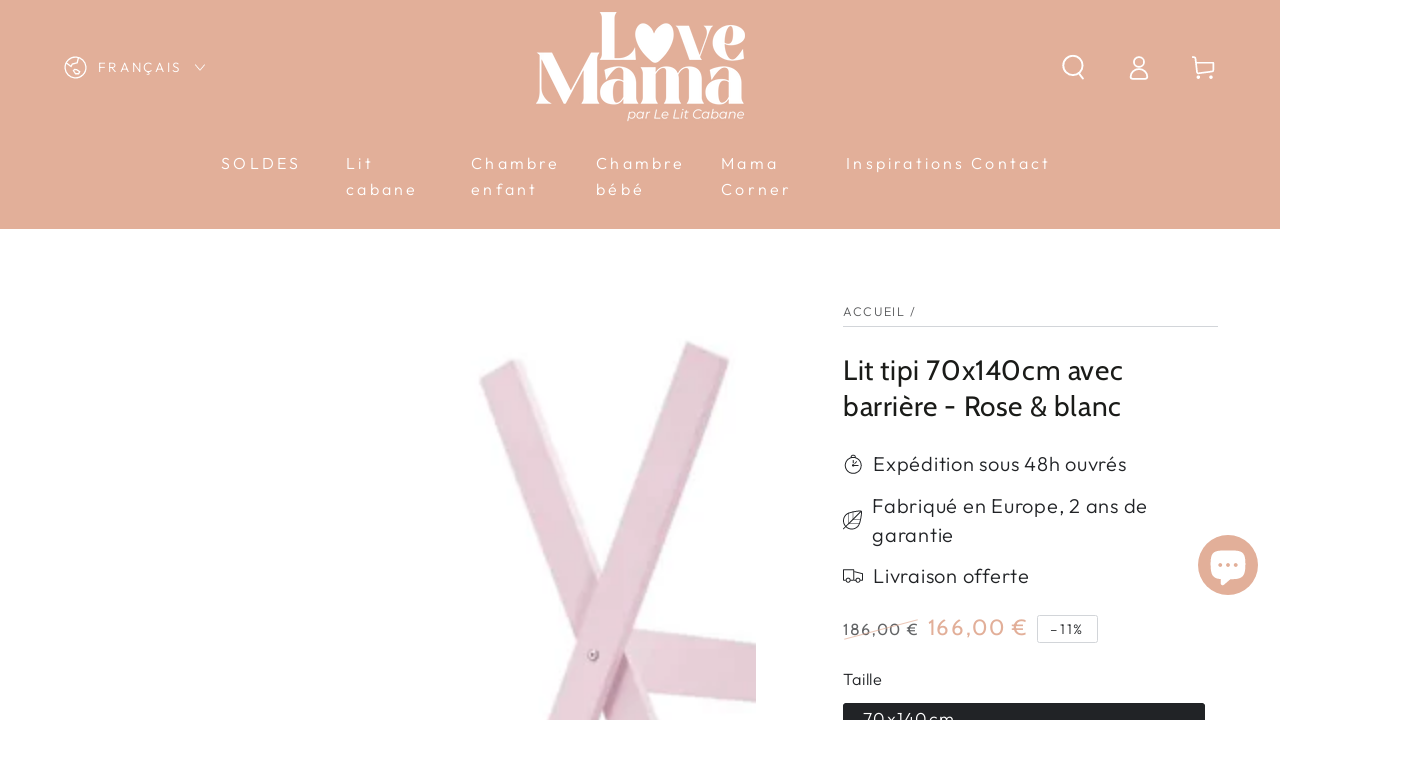

--- FILE ---
content_type: text/html; charset=utf-8
request_url: https://www.lelitcabane.fr/products/67263882
body_size: 61889
content:
<!doctype html>
<html class="no-js" lang="fr">
  <head>
	<script id="pandectes-rules">   /* PANDECTES-GDPR: DO NOT MODIFY AUTO GENERATED CODE OF THIS SCRIPT */      window.PandectesSettings = {"store":{"id":56567562294,"plan":"basic","theme":"Be Yours","primaryLocale":"fr","adminMode":false,"headless":false,"storefrontRootDomain":"","checkoutRootDomain":"","storefrontAccessToken":""},"tsPublished":1733431567,"declaration":{"showPurpose":false,"showProvider":false,"showDateGenerated":false},"language":{"languageMode":"Single","fallbackLanguage":"fr","languageDetection":"browser","languagesSupported":[]},"texts":{"managed":{"headerText":{"fr":"Nous respectons votre vie privée"},"consentText":{"fr":"Ce site utilise des cookies pour vous garantir la meilleure expérience possible."},"dismissButtonText":{"fr":"D'accord"},"linkText":{"fr":"Voir plus"},"imprintText":{"fr":"Imprimer"},"preferencesButtonText":{"fr":"Préférences"},"allowButtonText":{"fr":"J'accepte"},"denyButtonText":{"fr":"Je refuse"},"leaveSiteButtonText":{"fr":"Quitter ce site"},"cookiePolicyText":{"fr":"Politique de cookies"},"preferencesPopupTitleText":{"fr":"Gérer les préférences de consentement"},"preferencesPopupIntroText":{"fr":"Nous utilisons des cookies pour optimiser les fonctionnalités du site Web, analyser les performances et vous offrir une expérience personnalisée. Certains cookies sont indispensables au bon fonctionnement et au bon fonctionnement du site. Ces cookies ne peuvent pas être désactivés. Dans cette fenêtre, vous pouvez gérer votre préférence de cookies."},"preferencesPopupCloseButtonText":{"fr":"proche"},"preferencesPopupAcceptAllButtonText":{"fr":"Accepter tout"},"preferencesPopupRejectAllButtonText":{"fr":"Tout rejeter"},"preferencesPopupSaveButtonText":{"fr":"Enregistrer les préférences"},"accessSectionTitleText":{"fr":"Portabilité des données"},"accessSectionParagraphText":{"fr":"Vous avez le droit de pouvoir accéder à vos données à tout moment."},"rectificationSectionTitleText":{"fr":"Rectification des données"},"rectificationSectionParagraphText":{"fr":"Vous avez le droit de demander la mise à jour de vos données chaque fois que vous le jugez approprié."},"erasureSectionTitleText":{"fr":"Droit à l'oubli"},"erasureSectionParagraphText":{"fr":"Vous avez le droit de demander que toutes vos données soient effacées. Après cela, vous ne pourrez plus accéder à votre compte."},"declIntroText":{"fr":"Nous utilisons des cookies pour optimiser les fonctionnalités du site Web, analyser les performances et vous offrir une expérience personnalisée. Certains cookies sont indispensables au bon fonctionnement et au bon fonctionnement du site Web. Ces cookies ne peuvent pas être désactivés. Dans cette fenêtre, vous pouvez gérer vos préférences en matière de cookies."}},"categories":{"strictlyNecessaryCookiesTitleText":{"fr":"Cookies strictement nécessaires"},"functionalityCookiesTitleText":{"fr":"Cookies fonctionnels"},"performanceCookiesTitleText":{"fr":"Cookies de performances"},"targetingCookiesTitleText":{"fr":"Ciblage des cookies"},"unclassifiedCookiesTitleText":{"fr":"Cookies non classés"},"strictlyNecessaryCookiesDescriptionText":{"fr":"Ces cookies sont essentiels pour vous permettre de vous déplacer sur le site Web et d'utiliser ses fonctionnalités, telles que l'accès aux zones sécurisées du site Web. Le site Web ne peut pas fonctionner correctement sans ces cookies."},"functionalityCookiesDescriptionText":{"fr":"Ces cookies permettent au site de fournir des fonctionnalités et une personnalisation améliorées. Ils peuvent être définis par nous ou par des fournisseurs tiers dont nous avons ajouté les services à nos pages. Si vous n'autorisez pas ces cookies, certains ou tous ces services peuvent ne pas fonctionner correctement."},"performanceCookiesDescriptionText":{"fr":"Ces cookies nous permettent de surveiller et d'améliorer les performances de notre site Web. Par exemple, ils nous permettent de compter les visites, d'identifier les sources de trafic et de voir quelles parties du site sont les plus populaires."},"targetingCookiesDescriptionText":{"fr":"Ces cookies peuvent être installés via notre site par nos partenaires publicitaires. Ils peuvent être utilisés par ces sociétés pour établir un profil de vos intérêts et vous montrer des publicités pertinentes sur d'autres sites. Ils ne stockent pas directement d'informations personnelles, mais sont basés sur l'identification unique de votre navigateur et de votre appareil Internet. Si vous n'autorisez pas ces cookies, vous bénéficierez d'une publicité moins ciblée."},"unclassifiedCookiesDescriptionText":{"fr":"Les cookies non classés sont des cookies que nous sommes en train de classer avec les fournisseurs de cookies individuels."}},"auto":{"declName":{"fr":"Nom"},"declPath":{"fr":"Chemin"},"declType":{"fr":"Type"},"declDomain":{"fr":"Domaine"},"declPurpose":{"fr":"But"},"declProvider":{"fr":"Fournisseur"},"declRetention":{"fr":"Rétention"},"declFirstParty":{"fr":"Première partie"},"declThirdParty":{"fr":"Tierce partie"},"declSeconds":{"fr":"secondes"},"declMinutes":{"fr":"minutes"},"declHours":{"fr":"heures"},"declDays":{"fr":"jours"},"declMonths":{"fr":"mois"},"declYears":{"fr":"années"},"declSession":{"fr":"Session"},"cookiesDetailsText":{"fr":"Détails des cookies"},"preferencesPopupAlwaysAllowedText":{"fr":"Toujours activé"},"submitButton":{"fr":"Soumettre"},"submittingButton":{"fr":"Soumission..."},"cancelButton":{"fr":"Annuler"},"guestsSupportInfoText":{"fr":"Veuillez vous connecter avec votre compte client pour continuer."},"guestsSupportEmailPlaceholder":{"fr":"Adresse e-mail"},"guestsSupportEmailValidationError":{"fr":"L'email n'est pas valide"},"guestsSupportEmailSuccessTitle":{"fr":"Merci pour votre requête"},"guestsSupportEmailFailureTitle":{"fr":"Un problème est survenu"},"guestsSupportEmailSuccessMessage":{"fr":"Si vous êtes inscrit en tant que client de ce magasin, vous recevrez bientôt un e-mail avec des instructions sur la marche à suivre."},"guestsSupportEmailFailureMessage":{"fr":"Votre demande n'a pas été soumise. Veuillez réessayer et si le problème persiste, contactez le propriétaire du magasin pour obtenir de l'aide."},"confirmationSuccessTitle":{"fr":"Votre demande est vérifiée"},"confirmationFailureTitle":{"fr":"Un problème est survenu"},"confirmationSuccessMessage":{"fr":"Nous reviendrons rapidement vers vous quant à votre demande."},"confirmationFailureMessage":{"fr":"Votre demande n'a pas été vérifiée. Veuillez réessayer et si le problème persiste, contactez le propriétaire du magasin pour obtenir de l'aide"},"consentSectionTitleText":{"fr":"Votre consentement aux cookies"},"consentSectionNoConsentText":{"fr":"Vous n'avez pas consenti à la politique de cookies de ce site Web."},"consentSectionConsentedText":{"fr":"Vous avez consenti à la politique de cookies de ce site Web sur"},"consentStatus":{"fr":"Préférence de consentement"},"consentDate":{"fr":"Date de consentement"},"consentId":{"fr":"ID de consentement"},"consentSectionChangeConsentActionText":{"fr":"Modifier la préférence de consentement"},"accessSectionGDPRRequestsActionText":{"fr":"Demandes des personnes concernées"},"accessSectionAccountInfoActionText":{"fr":"Données personnelles"},"accessSectionOrdersRecordsActionText":{"fr":"Ordres"},"accessSectionDownloadReportActionText":{"fr":"Tout télécharger"},"rectificationCommentPlaceholder":{"fr":"Décrivez ce que vous souhaitez mettre à jour"},"rectificationCommentValidationError":{"fr":"Un commentaire est requis"},"rectificationSectionEditAccountActionText":{"fr":"Demander une mise à jour"},"erasureSectionRequestDeletionActionText":{"fr":"Demander la suppression des données personnelles"}}},"library":{"previewMode":false,"fadeInTimeout":0,"defaultBlocked":7,"showLink":true,"showImprintLink":false,"showGoogleLink":false,"enabled":true,"cookie":{"name":"_pandectes_gdpr","expiryDays":365,"secure":true},"dismissOnScroll":false,"dismissOnWindowClick":false,"dismissOnTimeout":false,"palette":{"popup":{"background":"#FFFFFF","backgroundForCalculations":{"a":1,"b":255,"g":255,"r":255},"text":"#000000"},"button":{"background":"transparent","backgroundForCalculations":{"a":1,"b":255,"g":255,"r":255},"text":"#000000","textForCalculation":{"a":1,"b":0,"g":0,"r":0},"border":"#000000"}},"content":{"href":"https://le-lit-cabane.myshopify.com/policies/privacy-policy","imprintHref":"/","close":"&#10005;","target":"","logo":"<img class=\"cc-banner-logo\" height=\"40\" width=\"40\" src=\"https://cdn.shopify.com/s/files/1/0565/6756/2294/t/12/assets/pandectes-logo.png?v=1733431565\" alt=\"logo\" />"},"window":"<div role=\"dialog\" aria-live=\"polite\" aria-label=\"cookieconsent\" aria-describedby=\"cookieconsent:desc\" id=\"pandectes-banner\" class=\"cc-window-wrapper \"><div class=\"pd-cookie-banner-window cc-window {{classes}}\"><!--googleoff: all-->{{children}}<!--googleon: all--></div></div>","compliance":{"opt-both":"<div class=\"cc-compliance cc-highlight\">{{deny}}{{allow}}</div>"},"type":"opt-both","layouts":{"basic":"{{logo}}{{messagelink}}{{compliance}}{{close}}"},"position":"top","theme":"wired","revokable":false,"animateRevokable":false,"revokableReset":false,"revokableLogoUrl":"https://cdn.shopify.com/s/files/1/0565/6756/2294/t/12/assets/pandectes-reopen-logo.png?v=1733431567","revokablePlacement":"bottom-left","revokableMarginHorizontal":15,"revokableMarginVertical":15,"static":true,"autoAttach":true,"hasTransition":true,"blacklistPage":[""]},"geolocation":{"brOnly":false,"caOnly":false,"euOnly":false,"canadaOnly":false},"dsr":{"guestsSupport":false,"accessSectionDownloadReportAuto":false},"banner":{"resetTs":1668329771,"extraCss":"        .cc-banner-logo {max-width: 24em!important;}    @media(min-width: 768px) {.cc-window.cc-floating{max-width: 24em!important;width: 24em!important;}}    .cc-message, .pd-cookie-banner-window .cc-header, .cc-logo {text-align: left}    .cc-window-wrapper{z-index: 2147483647;}    .cc-window{z-index: 2147483647;font-family: inherit;}    .pd-cookie-banner-window .cc-header{font-family: inherit;}    .pd-cp-ui{font-family: inherit; background-color: #FFFFFF;color:#000000;}    button.pd-cp-btn, a.pd-cp-btn{}    input + .pd-cp-preferences-slider{background-color: rgba(0, 0, 0, 0.3)}    .pd-cp-scrolling-section::-webkit-scrollbar{background-color: rgba(0, 0, 0, 0.3)}    input:checked + .pd-cp-preferences-slider{background-color: rgba(0, 0, 0, 1)}    .pd-cp-scrolling-section::-webkit-scrollbar-thumb {background-color: rgba(0, 0, 0, 1)}    .pd-cp-ui-close{color:#000000;}    .pd-cp-preferences-slider:before{background-color: #FFFFFF}    .pd-cp-title:before {border-color: #000000!important}    .pd-cp-preferences-slider{background-color:#000000}    .pd-cp-toggle{color:#000000!important}    @media(max-width:699px) {.pd-cp-ui-close-top svg {fill: #000000}}    .pd-cp-toggle:hover,.pd-cp-toggle:visited,.pd-cp-toggle:active{color:#000000!important}    .pd-cookie-banner-window {}  ","customJavascript":null,"showPoweredBy":false,"hybridStrict":false,"cookiesBlockedByDefault":"7","isActive":true,"implicitSavePreferences":false,"cookieIcon":true,"blockBots":false,"showCookiesDetails":true,"hasTransition":true,"blockingPage":false,"showOnlyLandingPage":false,"leaveSiteUrl":"https://www.google.com","linkRespectStoreLang":false},"cookies":{"0":[{"name":"secure_customer_sig","type":"http","domain":"www.lelitcabane.fr","path":"/","provider":"Shopify","firstParty":true,"retention":"1 year(s)","expires":1,"unit":"declYears","purpose":{"fr":"Utilisé en relation avec la connexion client."}},{"name":"localization","type":"http","domain":"www.lelitcabane.fr","path":"/","provider":"Shopify","firstParty":true,"retention":"1 year(s)","expires":1,"unit":"declYears","purpose":{"fr":"Localisation de boutique Shopify"}},{"name":"cart_currency","type":"http","domain":"www.lelitcabane.fr","path":"/","provider":"Shopify","firstParty":true,"retention":"14 day(s)","expires":14,"unit":"declDays","purpose":{"fr":"Le cookie est nécessaire pour la fonction de paiement et de paiement sécurisé sur le site Web. Cette fonction est fournie par shopify.com."}},{"name":"_tracking_consent","type":"http","domain":".lelitcabane.fr","path":"/","provider":"Shopify","firstParty":false,"retention":"1 year(s)","expires":1,"unit":"declYears","purpose":{"fr":"Préférences de suivi."}},{"name":"keep_alive","type":"http","domain":"www.lelitcabane.fr","path":"/","provider":"Shopify","firstParty":true,"retention":"30 minute(s)","expires":30,"unit":"declMinutes","purpose":{"fr":"Utilisé en relation avec la localisation de l'acheteur."}},{"name":"_secure_session_id","type":"http","domain":"www.lelitcabane.fr","path":"/","provider":"Shopify","firstParty":true,"retention":"24 hour(s)","expires":24,"unit":"declHours","purpose":{"fr":"Utilisé en relation avec la navigation dans une vitrine."}}],"1":[{"name":"_orig_referrer","type":"http","domain":".lelitcabane.fr","path":"/","provider":"Shopify","firstParty":false,"retention":"14 day(s)","expires":14,"unit":"declDays","purpose":{"fr":"Suit les pages de destination."}},{"name":"_landing_page","type":"http","domain":".lelitcabane.fr","path":"/","provider":"Shopify","firstParty":false,"retention":"14 day(s)","expires":14,"unit":"declDays","purpose":{"fr":"Suit les pages de destination."}},{"name":"_s","type":"http","domain":".lelitcabane.fr","path":"/","provider":"Shopify","firstParty":false,"retention":"30 minute(s)","expires":30,"unit":"declMinutes","purpose":{"fr":"Analyses Shopify."}},{"name":"_shopify_s","type":"http","domain":".lelitcabane.fr","path":"/","provider":"Shopify","firstParty":false,"retention":"30 minute(s)","expires":30,"unit":"declMinutes","purpose":{"fr":"Analyses Shopify."}},{"name":"_shopify_sa_t","type":"http","domain":".lelitcabane.fr","path":"/","provider":"Shopify","firstParty":false,"retention":"30 minute(s)","expires":30,"unit":"declMinutes","purpose":{"fr":"Analyses Shopify relatives au marketing et aux références."}},{"name":"_shopify_sa_p","type":"http","domain":".lelitcabane.fr","path":"/","provider":"Shopify","firstParty":false,"retention":"30 minute(s)","expires":30,"unit":"declMinutes","purpose":{"fr":"Analyses Shopify relatives au marketing et aux références."}},{"name":"_shopify_y","type":"http","domain":".lelitcabane.fr","path":"/","provider":"Shopify","firstParty":false,"retention":"1 year(s)","expires":1,"unit":"declYears","purpose":{"fr":"Analyses Shopify."}},{"name":"_y","type":"http","domain":".lelitcabane.fr","path":"/","provider":"Shopify","firstParty":false,"retention":"1 year(s)","expires":1,"unit":"declYears","purpose":{"fr":"Analyses Shopify."}}],"2":[{"name":"_ga_KY1LNFYW74","type":"http","domain":".lelitcabane.fr","path":"/","provider":"Google","firstParty":false,"retention":"1 year(s)","expires":1,"unit":"declYears","purpose":{"fr":""}},{"name":"_gat","type":"http","domain":".lelitcabane.fr","path":"/","provider":"Google","firstParty":false,"retention":"43 second(s)","expires":43,"unit":"declSeconds","purpose":{"fr":"Le cookie est placé par Google Analytics pour filtrer les requêtes des bots."}},{"name":"_gid","type":"http","domain":".lelitcabane.fr","path":"/","provider":"Google","firstParty":false,"retention":"24 hour(s)","expires":24,"unit":"declHours","purpose":{"fr":"Le cookie est placé par Google Analytics pour compter et suivre les pages vues."}},{"name":"_ga","type":"http","domain":".lelitcabane.fr","path":"/","provider":"Google","firstParty":false,"retention":"1 year(s)","expires":1,"unit":"declYears","purpose":{"fr":"Le cookie est défini par Google Analytics avec une fonctionnalité inconnue"}}],"4":[{"name":"_fbp","type":"http","domain":".lelitcabane.fr","path":"/","provider":"Facebook","firstParty":false,"retention":"90 day(s)","expires":90,"unit":"declDays","purpose":{"fr":"Le cookie est placé par Facebook pour suivre les visites sur les sites Web."}},{"name":"_gcl_au","type":"http","domain":".lelitcabane.fr","path":"/","provider":"Google","firstParty":false,"retention":"90 day(s)","expires":90,"unit":"declDays","purpose":{"fr":"Le cookie est placé par Google Tag Manager pour suivre les conversions."}},{"name":"test_cookie","type":"http","domain":".doubleclick.net","path":"/","provider":"Google","firstParty":false,"retention":"15 minute(s)","expires":15,"unit":"declMinutes","purpose":{"fr":"Pour mesurer les actions des visiteurs après avoir cliqué sur une publicité. Expire après chaque visite."}},{"name":"IDE","type":"http","domain":".doubleclick.net","path":"/","provider":"Google","firstParty":false,"retention":"1 year(s)","expires":1,"unit":"declYears","purpose":{"fr":"Pour mesurer les actions des visiteurs après avoir cliqué sur une publicité. Expire après 1 an."}}],"8":[{"name":"_gat_gtag_UA_186285033_3","type":"http","domain":".lelitcabane.fr","path":"/","provider":"Unknown","firstParty":false,"retention":"44 second(s)","expires":44,"unit":"declSeconds","purpose":{"fr":""}},{"name":"_hjIncludedInSessionSample","type":"http","domain":"www.lelitcabane.fr","path":"/","provider":"Unknown","firstParty":true,"retention":"2 minute(s)","expires":2,"unit":"declMinutes","purpose":{"fr":""}},{"name":"_hjFirstSeen","type":"http","domain":".lelitcabane.fr","path":"/","provider":"Unknown","firstParty":false,"retention":"30 minute(s)","expires":30,"unit":"declMinutes","purpose":{"fr":""}},{"name":"_hjSessionUser_3244627","type":"http","domain":".lelitcabane.fr","path":"/","provider":"Unknown","firstParty":false,"retention":"1 year(s)","expires":1,"unit":"declYears","purpose":{"fr":""}},{"name":"_hjSession_3244627","type":"http","domain":".lelitcabane.fr","path":"/","provider":"Unknown","firstParty":false,"retention":"30 minute(s)","expires":30,"unit":"declMinutes","purpose":{"fr":""}},{"name":"_hjIncludedInPageviewSample","type":"http","domain":"www.lelitcabane.fr","path":"/","provider":"Unknown","firstParty":true,"retention":"2 minute(s)","expires":2,"unit":"declMinutes","purpose":{"fr":""}},{"name":"_hjAbsoluteSessionInProgress","type":"http","domain":".lelitcabane.fr","path":"/","provider":"Unknown","firstParty":false,"retention":"30 minute(s)","expires":30,"unit":"declMinutes","purpose":{"fr":""}},{"name":"locale_bar_accepted","type":"http","domain":"www.lelitcabane.fr","path":"/","provider":"Unknown","firstParty":true,"retention":"Session","expires":0,"unit":"declSeconds","purpose":{"fr":""}},{"name":"sib_cuid","type":"http","domain":".www.lelitcabane.fr","path":"/","provider":"Unknown","firstParty":true,"retention":"182 day(s)","expires":182,"unit":"declDays","purpose":{"fr":""}},{"name":"nsio.exclude","type":"http","domain":"www.lelitcabane.fr","path":"/","provider":"Unknown","firstParty":true,"retention":"Session","expires":0,"unit":"declSeconds","purpose":{"fr":""}},{"name":"cbuid_meta","type":"http","domain":"www.lelitcabane.fr","path":"/","provider":"Unknown","firstParty":true,"retention":"7 day(s)","expires":7,"unit":"declDays","purpose":{"fr":""}},{"name":"nsio.session.id","type":"http","domain":"www.lelitcabane.fr","path":"/","provider":"Unknown","firstParty":true,"retention":"60 minute(s)","expires":60,"unit":"declMinutes","purpose":{"fr":""}},{"name":"uuid","type":"http","domain":"sibautomation.com","path":"/","provider":"Unknown","firstParty":false,"retention":"182 day(s)","expires":182,"unit":"declDays","purpose":{"fr":""}},{"name":"nsio.visitor.id","type":"http","domain":"www.lelitcabane.fr","path":"/","provider":"Unknown","firstParty":true,"retention":"1 year(s)","expires":1,"unit":"declYears","purpose":{"fr":""}}]},"blocker":{"isActive":false,"googleConsentMode":{"id":"","analyticsId":"","adwordsId":"","isActive":false,"adStorageCategory":4,"analyticsStorageCategory":2,"personalizationStorageCategory":1,"functionalityStorageCategory":1,"customEvent":true,"securityStorageCategory":0,"redactData":true,"urlPassthrough":false},"facebookPixel":{"id":"","isActive":false,"ldu":false},"microsoft":{},"rakuten":{"isActive":false,"cmp":false,"ccpa":false},"defaultBlocked":7,"patterns":{"whiteList":[],"blackList":{"1":[],"2":[],"4":[],"8":[]},"iframesWhiteList":[],"iframesBlackList":{"1":[],"2":[],"4":[],"8":[]},"beaconsWhiteList":[],"beaconsBlackList":{"1":[],"2":[],"4":[],"8":[]}}}}      !function(){"use strict";window.PandectesRules=window.PandectesRules||{},window.PandectesRules.manualBlacklist={1:[],2:[],4:[]},window.PandectesRules.blacklistedIFrames={1:[],2:[],4:[]},window.PandectesRules.blacklistedCss={1:[],2:[],4:[]},window.PandectesRules.blacklistedBeacons={1:[],2:[],4:[]};var e="javascript/blocked";function t(e){return new RegExp(e.replace(/[/\\.+?$()]/g,"\\$&").replace("*","(.*)"))}var n=function(e){var t=arguments.length>1&&void 0!==arguments[1]?arguments[1]:"log";new URLSearchParams(window.location.search).get("log")&&console[t]("PandectesRules: ".concat(e))};function a(e){var t=document.createElement("script");t.async=!0,t.src=e,document.head.appendChild(t)}function r(e,t){var n=Object.keys(e);if(Object.getOwnPropertySymbols){var a=Object.getOwnPropertySymbols(e);t&&(a=a.filter((function(t){return Object.getOwnPropertyDescriptor(e,t).enumerable}))),n.push.apply(n,a)}return n}function o(e){for(var t=1;t<arguments.length;t++){var n=null!=arguments[t]?arguments[t]:{};t%2?r(Object(n),!0).forEach((function(t){s(e,t,n[t])})):Object.getOwnPropertyDescriptors?Object.defineProperties(e,Object.getOwnPropertyDescriptors(n)):r(Object(n)).forEach((function(t){Object.defineProperty(e,t,Object.getOwnPropertyDescriptor(n,t))}))}return e}function i(e){var t=function(e,t){if("object"!=typeof e||!e)return e;var n=e[Symbol.toPrimitive];if(void 0!==n){var a=n.call(e,t||"default");if("object"!=typeof a)return a;throw new TypeError("@@toPrimitive must return a primitive value.")}return("string"===t?String:Number)(e)}(e,"string");return"symbol"==typeof t?t:t+""}function s(e,t,n){return(t=i(t))in e?Object.defineProperty(e,t,{value:n,enumerable:!0,configurable:!0,writable:!0}):e[t]=n,e}function c(e,t){return function(e){if(Array.isArray(e))return e}(e)||function(e,t){var n=null==e?null:"undefined"!=typeof Symbol&&e[Symbol.iterator]||e["@@iterator"];if(null!=n){var a,r,o,i,s=[],c=!0,l=!1;try{if(o=(n=n.call(e)).next,0===t){if(Object(n)!==n)return;c=!1}else for(;!(c=(a=o.call(n)).done)&&(s.push(a.value),s.length!==t);c=!0);}catch(e){l=!0,r=e}finally{try{if(!c&&null!=n.return&&(i=n.return(),Object(i)!==i))return}finally{if(l)throw r}}return s}}(e,t)||d(e,t)||function(){throw new TypeError("Invalid attempt to destructure non-iterable instance.\nIn order to be iterable, non-array objects must have a [Symbol.iterator]() method.")}()}function l(e){return function(e){if(Array.isArray(e))return u(e)}(e)||function(e){if("undefined"!=typeof Symbol&&null!=e[Symbol.iterator]||null!=e["@@iterator"])return Array.from(e)}(e)||d(e)||function(){throw new TypeError("Invalid attempt to spread non-iterable instance.\nIn order to be iterable, non-array objects must have a [Symbol.iterator]() method.")}()}function d(e,t){if(e){if("string"==typeof e)return u(e,t);var n=Object.prototype.toString.call(e).slice(8,-1);return"Object"===n&&e.constructor&&(n=e.constructor.name),"Map"===n||"Set"===n?Array.from(e):"Arguments"===n||/^(?:Ui|I)nt(?:8|16|32)(?:Clamped)?Array$/.test(n)?u(e,t):void 0}}function u(e,t){(null==t||t>e.length)&&(t=e.length);for(var n=0,a=new Array(t);n<t;n++)a[n]=e[n];return a}var f=window.PandectesRulesSettings||window.PandectesSettings,g=!(void 0===window.dataLayer||!Array.isArray(window.dataLayer)||!window.dataLayer.some((function(e){return"pandectes_full_scan"===e.event}))),p=function(){var e,t=arguments.length>0&&void 0!==arguments[0]?arguments[0]:"_pandectes_gdpr",n=("; "+document.cookie).split("; "+t+"=");if(n.length<2)e={};else{var a=n.pop().split(";");e=window.atob(a.shift())}var r=function(e){try{return JSON.parse(e)}catch(e){return!1}}(e);return!1!==r?r:e}(),h=f.banner.isActive,y=f.blocker,v=y.defaultBlocked,w=y.patterns,m=p&&null!==p.preferences&&void 0!==p.preferences?p.preferences:null,b=g?0:h?null===m?v:m:0,k={1:!(1&b),2:!(2&b),4:!(4&b)},_=w.blackList,S=w.whiteList,L=w.iframesBlackList,C=w.iframesWhiteList,P=w.beaconsBlackList,A=w.beaconsWhiteList,O={blackList:[],whiteList:[],iframesBlackList:{1:[],2:[],4:[],8:[]},iframesWhiteList:[],beaconsBlackList:{1:[],2:[],4:[],8:[]},beaconsWhiteList:[]};[1,2,4].map((function(e){var n;k[e]||((n=O.blackList).push.apply(n,l(_[e].length?_[e].map(t):[])),O.iframesBlackList[e]=L[e].length?L[e].map(t):[],O.beaconsBlackList[e]=P[e].length?P[e].map(t):[])})),O.whiteList=S.length?S.map(t):[],O.iframesWhiteList=C.length?C.map(t):[],O.beaconsWhiteList=A.length?A.map(t):[];var E={scripts:[],iframes:{1:[],2:[],4:[]},beacons:{1:[],2:[],4:[]},css:{1:[],2:[],4:[]}},I=function(t,n){return t&&(!n||n!==e)&&(!O.blackList||O.blackList.some((function(e){return e.test(t)})))&&(!O.whiteList||O.whiteList.every((function(e){return!e.test(t)})))},B=function(e,t){var n=O.iframesBlackList[t],a=O.iframesWhiteList;return e&&(!n||n.some((function(t){return t.test(e)})))&&(!a||a.every((function(t){return!t.test(e)})))},j=function(e,t){var n=O.beaconsBlackList[t],a=O.beaconsWhiteList;return e&&(!n||n.some((function(t){return t.test(e)})))&&(!a||a.every((function(t){return!t.test(e)})))},T=new MutationObserver((function(e){for(var t=0;t<e.length;t++)for(var n=e[t].addedNodes,a=0;a<n.length;a++){var r=n[a],o=r.dataset&&r.dataset.cookiecategory;if(1===r.nodeType&&"LINK"===r.tagName){var i=r.dataset&&r.dataset.href;if(i&&o)switch(o){case"functionality":case"C0001":E.css[1].push(i);break;case"performance":case"C0002":E.css[2].push(i);break;case"targeting":case"C0003":E.css[4].push(i)}}}})),R=new MutationObserver((function(t){for(var a=0;a<t.length;a++)for(var r=t[a].addedNodes,o=function(){var t=r[i],a=t.src||t.dataset&&t.dataset.src,o=t.dataset&&t.dataset.cookiecategory;if(1===t.nodeType&&"IFRAME"===t.tagName){if(a){var s=!1;B(a,1)||"functionality"===o||"C0001"===o?(s=!0,E.iframes[1].push(a)):B(a,2)||"performance"===o||"C0002"===o?(s=!0,E.iframes[2].push(a)):(B(a,4)||"targeting"===o||"C0003"===o)&&(s=!0,E.iframes[4].push(a)),s&&(t.removeAttribute("src"),t.setAttribute("data-src",a))}}else if(1===t.nodeType&&"IMG"===t.tagName){if(a){var c=!1;j(a,1)?(c=!0,E.beacons[1].push(a)):j(a,2)?(c=!0,E.beacons[2].push(a)):j(a,4)&&(c=!0,E.beacons[4].push(a)),c&&(t.removeAttribute("src"),t.setAttribute("data-src",a))}}else if(1===t.nodeType&&"SCRIPT"===t.tagName){var l=t.type,d=!1;if(I(a,l)?(n("rule blocked: ".concat(a)),d=!0):a&&o?n("manually blocked @ ".concat(o,": ").concat(a)):o&&n("manually blocked @ ".concat(o,": inline code")),d){E.scripts.push([t,l]),t.type=e;t.addEventListener("beforescriptexecute",(function n(a){t.getAttribute("type")===e&&a.preventDefault(),t.removeEventListener("beforescriptexecute",n)})),t.parentElement&&t.parentElement.removeChild(t)}}},i=0;i<r.length;i++)o()})),D=document.createElement,x={src:Object.getOwnPropertyDescriptor(HTMLScriptElement.prototype,"src"),type:Object.getOwnPropertyDescriptor(HTMLScriptElement.prototype,"type")};window.PandectesRules.unblockCss=function(e){var t=E.css[e]||[];t.length&&n("Unblocking CSS for ".concat(e)),t.forEach((function(e){var t=document.querySelector('link[data-href^="'.concat(e,'"]'));t.removeAttribute("data-href"),t.href=e})),E.css[e]=[]},window.PandectesRules.unblockIFrames=function(e){var t=E.iframes[e]||[];t.length&&n("Unblocking IFrames for ".concat(e)),O.iframesBlackList[e]=[],t.forEach((function(e){var t=document.querySelector('iframe[data-src^="'.concat(e,'"]'));t.removeAttribute("data-src"),t.src=e})),E.iframes[e]=[]},window.PandectesRules.unblockBeacons=function(e){var t=E.beacons[e]||[];t.length&&n("Unblocking Beacons for ".concat(e)),O.beaconsBlackList[e]=[],t.forEach((function(e){var t=document.querySelector('img[data-src^="'.concat(e,'"]'));t.removeAttribute("data-src"),t.src=e})),E.beacons[e]=[]},window.PandectesRules.unblockInlineScripts=function(e){var t=1===e?"functionality":2===e?"performance":"targeting",a=document.querySelectorAll('script[type="javascript/blocked"][data-cookiecategory="'.concat(t,'"]'));n("unblockInlineScripts: ".concat(a.length," in ").concat(t)),a.forEach((function(e){var t=document.createElement("script");t.type="text/javascript",e.hasAttribute("src")?t.src=e.getAttribute("src"):t.textContent=e.textContent,document.head.appendChild(t),e.parentNode.removeChild(e)}))},window.PandectesRules.unblockInlineCss=function(e){var t=1===e?"functionality":2===e?"performance":"targeting",a=document.querySelectorAll('link[data-cookiecategory="'.concat(t,'"]'));n("unblockInlineCss: ".concat(a.length," in ").concat(t)),a.forEach((function(e){e.href=e.getAttribute("data-href")}))},window.PandectesRules.unblock=function(e){e.length<1?(O.blackList=[],O.whiteList=[],O.iframesBlackList=[],O.iframesWhiteList=[]):(O.blackList&&(O.blackList=O.blackList.filter((function(t){return e.every((function(e){return"string"==typeof e?!t.test(e):e instanceof RegExp?t.toString()!==e.toString():void 0}))}))),O.whiteList&&(O.whiteList=[].concat(l(O.whiteList),l(e.map((function(e){if("string"==typeof e){var n=".*"+t(e)+".*";if(O.whiteList.every((function(e){return e.toString()!==n.toString()})))return new RegExp(n)}else if(e instanceof RegExp&&O.whiteList.every((function(t){return t.toString()!==e.toString()})))return e;return null})).filter(Boolean)))));var a=0;l(E.scripts).forEach((function(e,t){var n=c(e,2),r=n[0],o=n[1];if(function(e){var t=e.getAttribute("src");return O.blackList&&O.blackList.every((function(e){return!e.test(t)}))||O.whiteList&&O.whiteList.some((function(e){return e.test(t)}))}(r)){for(var i=document.createElement("script"),s=0;s<r.attributes.length;s++){var l=r.attributes[s];"src"!==l.name&&"type"!==l.name&&i.setAttribute(l.name,r.attributes[s].value)}i.setAttribute("src",r.src),i.setAttribute("type",o||"application/javascript"),document.head.appendChild(i),E.scripts.splice(t-a,1),a++}})),0==O.blackList.length&&0===O.iframesBlackList[1].length&&0===O.iframesBlackList[2].length&&0===O.iframesBlackList[4].length&&0===O.beaconsBlackList[1].length&&0===O.beaconsBlackList[2].length&&0===O.beaconsBlackList[4].length&&(n("Disconnecting observers"),R.disconnect(),T.disconnect())};var N=f.store,U=N.adminMode,z=N.headless,M=N.storefrontRootDomain,q=N.checkoutRootDomain,F=N.storefrontAccessToken,W=f.banner.isActive,H=f.blocker.defaultBlocked;W&&function(e){if(window.Shopify&&window.Shopify.customerPrivacy)e();else{var t=null;window.Shopify&&window.Shopify.loadFeatures&&window.Shopify.trackingConsent?e():t=setInterval((function(){window.Shopify&&window.Shopify.loadFeatures&&(clearInterval(t),window.Shopify.loadFeatures([{name:"consent-tracking-api",version:"0.1"}],(function(t){t?n("Shopify.customerPrivacy API - failed to load"):(n("shouldShowBanner() -> ".concat(window.Shopify.trackingConsent.shouldShowBanner()," | saleOfDataRegion() -> ").concat(window.Shopify.trackingConsent.saleOfDataRegion())),e())})))}),10)}}((function(){!function(){var e=window.Shopify.trackingConsent;if(!1!==e.shouldShowBanner()||null!==m||7!==H)try{var t=U&&!(window.Shopify&&window.Shopify.AdminBarInjector),a={preferences:!(1&b)||g||t,analytics:!(2&b)||g||t,marketing:!(4&b)||g||t};z&&(a.headlessStorefront=!0,a.storefrontRootDomain=null!=M&&M.length?M:window.location.hostname,a.checkoutRootDomain=null!=q&&q.length?q:"checkout.".concat(window.location.hostname),a.storefrontAccessToken=null!=F&&F.length?F:""),e.firstPartyMarketingAllowed()===a.marketing&&e.analyticsProcessingAllowed()===a.analytics&&e.preferencesProcessingAllowed()===a.preferences||e.setTrackingConsent(a,(function(e){e&&e.error?n("Shopify.customerPrivacy API - failed to setTrackingConsent"):n("setTrackingConsent(".concat(JSON.stringify(a),")"))}))}catch(e){n("Shopify.customerPrivacy API - exception")}}(),function(){if(z){var e=window.Shopify.trackingConsent,t=e.currentVisitorConsent();if(navigator.globalPrivacyControl&&""===t.sale_of_data){var a={sale_of_data:!1,headlessStorefront:!0};a.storefrontRootDomain=null!=M&&M.length?M:window.location.hostname,a.checkoutRootDomain=null!=q&&q.length?q:"checkout.".concat(window.location.hostname),a.storefrontAccessToken=null!=F&&F.length?F:"",e.setTrackingConsent(a,(function(e){e&&e.error?n("Shopify.customerPrivacy API - failed to setTrackingConsent({".concat(JSON.stringify(a),")")):n("setTrackingConsent(".concat(JSON.stringify(a),")"))}))}}}()}));var G=["AT","BE","BG","HR","CY","CZ","DK","EE","FI","FR","DE","GR","HU","IE","IT","LV","LT","LU","MT","NL","PL","PT","RO","SK","SI","ES","SE","GB","LI","NO","IS"],J=f.banner,V=J.isActive,K=J.hybridStrict,$=f.geolocation,Y=$.caOnly,Z=void 0!==Y&&Y,Q=$.euOnly,X=void 0!==Q&&Q,ee=$.brOnly,te=void 0!==ee&&ee,ne=$.jpOnly,ae=void 0!==ne&&ne,re=$.thOnly,oe=void 0!==re&&re,ie=$.chOnly,se=void 0!==ie&&ie,ce=$.zaOnly,le=void 0!==ce&&ce,de=$.canadaOnly,ue=void 0!==de&&de,fe=$.globalVisibility,ge=void 0===fe||fe,pe=f.blocker,he=pe.defaultBlocked,ye=void 0===he?7:he,ve=pe.googleConsentMode,we=ve.isActive,me=ve.customEvent,be=ve.id,ke=void 0===be?"":be,_e=ve.analyticsId,Se=void 0===_e?"":_e,Le=ve.adwordsId,Ce=void 0===Le?"":Le,Pe=ve.redactData,Ae=ve.urlPassthrough,Oe=ve.adStorageCategory,Ee=ve.analyticsStorageCategory,Ie=ve.functionalityStorageCategory,Be=ve.personalizationStorageCategory,je=ve.securityStorageCategory,Te=ve.dataLayerProperty,Re=void 0===Te?"dataLayer":Te,De=ve.waitForUpdate,xe=void 0===De?0:De,Ne=ve.useNativeChannel,Ue=void 0!==Ne&&Ne;function ze(){window[Re].push(arguments)}window[Re]=window[Re]||[];var Me,qe,Fe={hasInitialized:!1,useNativeChannel:!1,ads_data_redaction:!1,url_passthrough:!1,data_layer_property:"dataLayer",storage:{ad_storage:"granted",ad_user_data:"granted",ad_personalization:"granted",analytics_storage:"granted",functionality_storage:"granted",personalization_storage:"granted",security_storage:"granted"}};if(V&&we){var We=ye&Oe?"denied":"granted",He=ye&Ee?"denied":"granted",Ge=ye&Ie?"denied":"granted",Je=ye&Be?"denied":"granted",Ve=ye&je?"denied":"granted";Fe.hasInitialized=!0,Fe.useNativeChannel=Ue,Fe.url_passthrough=Ae,Fe.ads_data_redaction="denied"===We&&Pe,Fe.storage.ad_storage=We,Fe.storage.ad_user_data=We,Fe.storage.ad_personalization=We,Fe.storage.analytics_storage=He,Fe.storage.functionality_storage=Ge,Fe.storage.personalization_storage=Je,Fe.storage.security_storage=Ve,Fe.data_layer_property=Re||"dataLayer",Fe.ads_data_redaction&&ze("set","ads_data_redaction",Fe.ads_data_redaction),Fe.url_passthrough&&ze("set","url_passthrough",Fe.url_passthrough),function(){!1===Ue?console.log("Pandectes: Google Consent Mode (av2)"):console.log("Pandectes: Google Consent Mode (av2nc)");var e=b!==ye?{wait_for_update:xe||500}:xe?{wait_for_update:xe}:{};ge&&!K?ze("consent","default",o(o({},Fe.storage),e)):(ze("consent","default",o(o(o({},Fe.storage),e),{},{region:[].concat(l(X||K?G:[]),l(Z&&!K?["US-CA","US-VA","US-CT","US-UT","US-CO"]:[]),l(te&&!K?["BR"]:[]),l(ae&&!K?["JP"]:[]),l(ue&&!K?["CA"]:[]),l(oe&&!K?["TH"]:[]),l(se&&!K?["CH"]:[]),l(le&&!K?["ZA"]:[]))})),ze("consent","default",{ad_storage:"granted",ad_user_data:"granted",ad_personalization:"granted",analytics_storage:"granted",functionality_storage:"granted",personalization_storage:"granted",security_storage:"granted"}));if(null!==m){var t=b&Oe?"denied":"granted",n=b&Ee?"denied":"granted",r=b&Ie?"denied":"granted",i=b&Be?"denied":"granted",s=b&je?"denied":"granted";Fe.storage.ad_storage=t,Fe.storage.ad_user_data=t,Fe.storage.ad_personalization=t,Fe.storage.analytics_storage=n,Fe.storage.functionality_storage=r,Fe.storage.personalization_storage=i,Fe.storage.security_storage=s,ze("consent","update",Fe.storage)}(ke.length||Se.length||Ce.length)&&(window[Fe.data_layer_property].push({"pandectes.start":(new Date).getTime(),event:"pandectes-rules.min.js"}),(Se.length||Ce.length)&&ze("js",new Date));var c="https://www.googletagmanager.com";if(ke.length){var d=ke.split(",");window[Fe.data_layer_property].push({"gtm.start":(new Date).getTime(),event:"gtm.js"});for(var u=0;u<d.length;u++){var f="dataLayer"!==Fe.data_layer_property?"&l=".concat(Fe.data_layer_property):"";a("".concat(c,"/gtm.js?id=").concat(d[u].trim()).concat(f))}}if(Se.length)for(var g=Se.split(","),p=0;p<g.length;p++){var h=g[p].trim();h.length&&(a("".concat(c,"/gtag/js?id=").concat(h)),ze("config",h,{send_page_view:!1}))}if(Ce.length)for(var y=Ce.split(","),v=0;v<y.length;v++){var w=y[v].trim();w.length&&(a("".concat(c,"/gtag/js?id=").concat(w)),ze("config",w,{allow_enhanced_conversions:!0}))}}()}V&&me&&(qe={event:"Pandectes_Consent_Update",pandectes_status:7===(Me=b)?"deny":0===Me?"allow":"mixed",pandectes_categories:{C0000:"allow",C0001:k[1]?"allow":"deny",C0002:k[2]?"allow":"deny",C0003:k[4]?"allow":"deny"}},window[Re].push(qe),null!==m&&function(e){if(window.Shopify&&window.Shopify.analytics)e();else{var t=null;window.Shopify&&window.Shopify.analytics?e():t=setInterval((function(){window.Shopify&&window.Shopify.analytics&&(clearInterval(t),e())}),10)}}((function(){console.log("publishing Web Pixels API custom event"),window.Shopify.analytics.publish("Pandectes_Consent_Update",qe)})));var Ke=f.blocker,$e=Ke.klaviyoIsActive,Ye=Ke.googleConsentMode.adStorageCategory;$e&&window.addEventListener("PandectesEvent_OnConsent",(function(e){var t=e.detail.preferences;if(null!=t){var n=t&Ye?"denied":"granted";void 0!==window.klaviyo&&window.klaviyo.isIdentified()&&window.klaviyo.push(["identify",{ad_personalization:n,ad_user_data:n}])}})),f.banner.revokableTrigger&&window.addEventListener("PandectesEvent_OnInitialize",(function(){document.querySelectorAll('[href*="#reopenBanner"]').forEach((function(e){e.onclick=function(e){e.preventDefault(),window.Pandectes.fn.revokeConsent()}}))}));var Ze=f.banner.isActive,Qe=f.blocker,Xe=Qe.defaultBlocked,et=void 0===Xe?7:Xe,tt=Qe.microsoft,nt=tt.isActive,at=tt.uetTags,rt=tt.dataLayerProperty,ot=void 0===rt?"uetq":rt,it={hasInitialized:!1,data_layer_property:"uetq",storage:{ad_storage:"granted"}};if(window[ot]=window[ot]||[],nt&&ft("_uetmsdns","1",365),Ze&&nt){var st=4&et?"denied":"granted";if(it.hasInitialized=!0,it.storage.ad_storage=st,window[ot].push("consent","default",it.storage),"granted"==st&&(ft("_uetmsdns","0",365),console.log("setting cookie")),null!==m){var ct=4&b?"denied":"granted";it.storage.ad_storage=ct,window[ot].push("consent","update",it.storage),"granted"===ct&&ft("_uetmsdns","0",365)}if(at.length)for(var lt=at.split(","),dt=0;dt<lt.length;dt++)lt[dt].trim().length&&ut(lt[dt])}function ut(e){var t=document.createElement("script");t.type="text/javascript",t.src="//bat.bing.com/bat.js",t.onload=function(){var t={ti:e};t.q=window.uetq,window.uetq=new UET(t),window.uetq.push("consent","default",{ad_storage:"denied"}),window[ot].push("pageLoad")},document.head.appendChild(t)}function ft(e,t,n){var a=new Date;a.setTime(a.getTime()+24*n*60*60*1e3);var r="expires="+a.toUTCString();document.cookie="".concat(e,"=").concat(t,"; ").concat(r,"; path=/; secure; samesite=strict")}window.PandectesRules.gcm=Fe;var gt=f.banner.isActive,pt=f.blocker.isActive;n("Prefs: ".concat(b," | Banner: ").concat(gt?"on":"off"," | Blocker: ").concat(pt?"on":"off"));var ht=null===m&&/\/checkouts\//.test(window.location.pathname);0!==b&&!1===g&&pt&&!ht&&(n("Blocker will execute"),document.createElement=function(){for(var t=arguments.length,n=new Array(t),a=0;a<t;a++)n[a]=arguments[a];if("script"!==n[0].toLowerCase())return D.bind?D.bind(document).apply(void 0,n):D;var r=D.bind(document).apply(void 0,n);try{Object.defineProperties(r,{src:o(o({},x.src),{},{set:function(t){I(t,r.type)&&x.type.set.call(this,e),x.src.set.call(this,t)}}),type:o(o({},x.type),{},{get:function(){var t=x.type.get.call(this);return t===e||I(this.src,t)?null:t},set:function(t){var n=I(r.src,r.type)?e:t;x.type.set.call(this,n)}})}),r.setAttribute=function(t,n){if("type"===t){var a=I(r.src,r.type)?e:n;x.type.set.call(r,a)}else"src"===t?(I(n,r.type)&&x.type.set.call(r,e),x.src.set.call(r,n)):HTMLScriptElement.prototype.setAttribute.call(r,t,n)}}catch(e){console.warn("Yett: unable to prevent script execution for script src ",r.src,".\n",'A likely cause would be because you are using a third-party browser extension that monkey patches the "document.createElement" function.')}return r},R.observe(document.documentElement,{childList:!0,subtree:!0}),T.observe(document.documentElement,{childList:!0,subtree:!0}))}();
</script>
    <meta charset="utf-8">
    <meta http-equiv="X-UA-Compatible" content="IE=edge">
    <meta name="viewport" content="width=device-width,initial-scale=1">
    <meta name="theme-color" content="">
    <link rel="canonical" href="https://www.lelitcabane.fr/products/67263882">
    <link rel="preconnect" href="https://cdn.shopify.com" crossorigin><link rel="icon" type="image/png" href="//www.lelitcabane.fr/cdn/shop/files/Love_Mama_Logo_coeur2_93f1de98-68f2-49ff-ac7f-12d188a847f9.png?crop=center&height=32&v=1733482792&width=32"><link rel="preconnect" href="https://fonts.shopifycdn.com" crossorigin><title>
      Lit tipi 70x140cm avec barrière - Rose &amp; blanc
 &ndash; Love Mama </title><meta name="description" content="Craquez pour ce magnifique lit tipi avec barrière! Pourquoi choisir un lit tipi avec barrière? Le lit tipi avec barrière est conseillé pour les plus jeunes, à partir de 18 mois environ, lorsque votre enfant marche et qu&#39;il commence à être un peu plus autonome. Près du sol, il donne la possibilité à votre enfant de mont">

<meta property="og:site_name" content="Love Mama ">
<meta property="og:url" content="https://www.lelitcabane.fr/products/67263882">
<meta property="og:title" content="Lit tipi 70x140cm avec barrière - Rose &amp; blanc">
<meta property="og:type" content="product">
<meta property="og:description" content="Craquez pour ce magnifique lit tipi avec barrière! Pourquoi choisir un lit tipi avec barrière? Le lit tipi avec barrière est conseillé pour les plus jeunes, à partir de 18 mois environ, lorsque votre enfant marche et qu&#39;il commence à être un peu plus autonome. Près du sol, il donne la possibilité à votre enfant de mont"><meta property="og:image" content="http://www.lelitcabane.fr/cdn/shop/products/c4284a107c75b3a667d470ab4c56e104.webp?v=1669717856">
  <meta property="og:image:secure_url" content="https://www.lelitcabane.fr/cdn/shop/products/c4284a107c75b3a667d470ab4c56e104.webp?v=1669717856">
  <meta property="og:image:width" content="2000">
  <meta property="og:image:height" content="2000"><meta property="og:price:amount" content="166,00">
  <meta property="og:price:currency" content="EUR"><meta name="twitter:card" content="summary_large_image">
<meta name="twitter:title" content="Lit tipi 70x140cm avec barrière - Rose &amp; blanc">
<meta name="twitter:description" content="Craquez pour ce magnifique lit tipi avec barrière! Pourquoi choisir un lit tipi avec barrière? Le lit tipi avec barrière est conseillé pour les plus jeunes, à partir de 18 mois environ, lorsque votre enfant marche et qu&#39;il commence à être un peu plus autonome. Près du sol, il donne la possibilité à votre enfant de mont">


    <script src="//www.lelitcabane.fr/cdn/shop/t/12/assets/vendor-v4.js" defer="defer"></script>
    <script src="//www.lelitcabane.fr/cdn/shop/t/12/assets/pubsub.js?v=104623417541739052901727258310" defer="defer"></script>
    <script src="//www.lelitcabane.fr/cdn/shop/t/12/assets/global.js?v=140560699383711648641727258309" defer="defer"></script>
    <script crossorigin="anonymous" src="//www.lelitcabane.fr/cdn/shop/t/12/assets/modules-basis.js?v=4896871204473627001727258309" defer="defer"></script>

    <script>window.performance && window.performance.mark && window.performance.mark('shopify.content_for_header.start');</script><meta name="google-site-verification" content="6-XPXsdIA2rwPd9MZcAaSZFxUPmt7tl9ytmCa0pwt30">
<meta name="facebook-domain-verification" content="1d6n52zuacyjyslphtjcyfzlr6r2zc">
<meta id="shopify-digital-wallet" name="shopify-digital-wallet" content="/56567562294/digital_wallets/dialog">
<meta name="shopify-checkout-api-token" content="33d129f41da26bf61c413aa385d07c83">
<meta id="in-context-paypal-metadata" data-shop-id="56567562294" data-venmo-supported="false" data-environment="production" data-locale="fr_FR" data-paypal-v4="true" data-currency="EUR">
<link rel="alternate" hreflang="x-default" href="https://www.lelitcabane.fr/products/67263882">
<link rel="alternate" hreflang="fr" href="https://www.lelitcabane.fr/products/67263882">
<link rel="alternate" hreflang="nl" href="https://www.lelitcabane.fr/nl/products/67263882">
<link rel="alternate" type="application/json+oembed" href="https://www.lelitcabane.fr/products/67263882.oembed">
<script async="async" src="/checkouts/internal/preloads.js?locale=fr-FR"></script>
<link rel="preconnect" href="https://shop.app" crossorigin="anonymous">
<script async="async" src="https://shop.app/checkouts/internal/preloads.js?locale=fr-FR&shop_id=56567562294" crossorigin="anonymous"></script>
<script id="apple-pay-shop-capabilities" type="application/json">{"shopId":56567562294,"countryCode":"BE","currencyCode":"EUR","merchantCapabilities":["supports3DS"],"merchantId":"gid:\/\/shopify\/Shop\/56567562294","merchantName":"Love Mama ","requiredBillingContactFields":["postalAddress","email","phone"],"requiredShippingContactFields":["postalAddress","email","phone"],"shippingType":"shipping","supportedNetworks":["visa","maestro","masterCard"],"total":{"type":"pending","label":"Love Mama ","amount":"1.00"},"shopifyPaymentsEnabled":true,"supportsSubscriptions":true}</script>
<script id="shopify-features" type="application/json">{"accessToken":"33d129f41da26bf61c413aa385d07c83","betas":["rich-media-storefront-analytics"],"domain":"www.lelitcabane.fr","predictiveSearch":true,"shopId":56567562294,"locale":"fr"}</script>
<script>var Shopify = Shopify || {};
Shopify.shop = "le-lit-cabane.myshopify.com";
Shopify.locale = "fr";
Shopify.currency = {"active":"EUR","rate":"1.0"};
Shopify.country = "FR";
Shopify.theme = {"name":"Be Yours","id":165609767241,"schema_name":"Be Yours","schema_version":"7.2.2","theme_store_id":1399,"role":"main"};
Shopify.theme.handle = "null";
Shopify.theme.style = {"id":null,"handle":null};
Shopify.cdnHost = "www.lelitcabane.fr/cdn";
Shopify.routes = Shopify.routes || {};
Shopify.routes.root = "/";</script>
<script type="module">!function(o){(o.Shopify=o.Shopify||{}).modules=!0}(window);</script>
<script>!function(o){function n(){var o=[];function n(){o.push(Array.prototype.slice.apply(arguments))}return n.q=o,n}var t=o.Shopify=o.Shopify||{};t.loadFeatures=n(),t.autoloadFeatures=n()}(window);</script>
<script>
  window.ShopifyPay = window.ShopifyPay || {};
  window.ShopifyPay.apiHost = "shop.app\/pay";
  window.ShopifyPay.redirectState = null;
</script>
<script id="shop-js-analytics" type="application/json">{"pageType":"product"}</script>
<script defer="defer" async type="module" src="//www.lelitcabane.fr/cdn/shopifycloud/shop-js/modules/v2/client.init-shop-cart-sync_INwxTpsh.fr.esm.js"></script>
<script defer="defer" async type="module" src="//www.lelitcabane.fr/cdn/shopifycloud/shop-js/modules/v2/chunk.common_YNAa1F1g.esm.js"></script>
<script type="module">
  await import("//www.lelitcabane.fr/cdn/shopifycloud/shop-js/modules/v2/client.init-shop-cart-sync_INwxTpsh.fr.esm.js");
await import("//www.lelitcabane.fr/cdn/shopifycloud/shop-js/modules/v2/chunk.common_YNAa1F1g.esm.js");

  window.Shopify.SignInWithShop?.initShopCartSync?.({"fedCMEnabled":true,"windoidEnabled":true});

</script>
<script>
  window.Shopify = window.Shopify || {};
  if (!window.Shopify.featureAssets) window.Shopify.featureAssets = {};
  window.Shopify.featureAssets['shop-js'] = {"shop-cart-sync":["modules/v2/client.shop-cart-sync_BVs4vSl-.fr.esm.js","modules/v2/chunk.common_YNAa1F1g.esm.js"],"init-fed-cm":["modules/v2/client.init-fed-cm_CEmYoMXU.fr.esm.js","modules/v2/chunk.common_YNAa1F1g.esm.js"],"shop-button":["modules/v2/client.shop-button_BhVpOdEY.fr.esm.js","modules/v2/chunk.common_YNAa1F1g.esm.js"],"init-windoid":["modules/v2/client.init-windoid_DVncJssP.fr.esm.js","modules/v2/chunk.common_YNAa1F1g.esm.js"],"shop-cash-offers":["modules/v2/client.shop-cash-offers_CD5ChB-w.fr.esm.js","modules/v2/chunk.common_YNAa1F1g.esm.js","modules/v2/chunk.modal_DXhkN-5p.esm.js"],"shop-toast-manager":["modules/v2/client.shop-toast-manager_CMZA41xP.fr.esm.js","modules/v2/chunk.common_YNAa1F1g.esm.js"],"init-shop-email-lookup-coordinator":["modules/v2/client.init-shop-email-lookup-coordinator_Dxg3Qq63.fr.esm.js","modules/v2/chunk.common_YNAa1F1g.esm.js"],"pay-button":["modules/v2/client.pay-button_CApwTr-J.fr.esm.js","modules/v2/chunk.common_YNAa1F1g.esm.js"],"avatar":["modules/v2/client.avatar_BTnouDA3.fr.esm.js"],"init-shop-cart-sync":["modules/v2/client.init-shop-cart-sync_INwxTpsh.fr.esm.js","modules/v2/chunk.common_YNAa1F1g.esm.js"],"shop-login-button":["modules/v2/client.shop-login-button_Ctct7BR2.fr.esm.js","modules/v2/chunk.common_YNAa1F1g.esm.js","modules/v2/chunk.modal_DXhkN-5p.esm.js"],"init-customer-accounts-sign-up":["modules/v2/client.init-customer-accounts-sign-up_DTysEz83.fr.esm.js","modules/v2/client.shop-login-button_Ctct7BR2.fr.esm.js","modules/v2/chunk.common_YNAa1F1g.esm.js","modules/v2/chunk.modal_DXhkN-5p.esm.js"],"init-shop-for-new-customer-accounts":["modules/v2/client.init-shop-for-new-customer-accounts_wbmNjFX3.fr.esm.js","modules/v2/client.shop-login-button_Ctct7BR2.fr.esm.js","modules/v2/chunk.common_YNAa1F1g.esm.js","modules/v2/chunk.modal_DXhkN-5p.esm.js"],"init-customer-accounts":["modules/v2/client.init-customer-accounts_DqpN27KS.fr.esm.js","modules/v2/client.shop-login-button_Ctct7BR2.fr.esm.js","modules/v2/chunk.common_YNAa1F1g.esm.js","modules/v2/chunk.modal_DXhkN-5p.esm.js"],"shop-follow-button":["modules/v2/client.shop-follow-button_CBz8VXaE.fr.esm.js","modules/v2/chunk.common_YNAa1F1g.esm.js","modules/v2/chunk.modal_DXhkN-5p.esm.js"],"lead-capture":["modules/v2/client.lead-capture_Bo6pQGej.fr.esm.js","modules/v2/chunk.common_YNAa1F1g.esm.js","modules/v2/chunk.modal_DXhkN-5p.esm.js"],"checkout-modal":["modules/v2/client.checkout-modal_B_8gz53b.fr.esm.js","modules/v2/chunk.common_YNAa1F1g.esm.js","modules/v2/chunk.modal_DXhkN-5p.esm.js"],"shop-login":["modules/v2/client.shop-login_CTIGRVE1.fr.esm.js","modules/v2/chunk.common_YNAa1F1g.esm.js","modules/v2/chunk.modal_DXhkN-5p.esm.js"],"payment-terms":["modules/v2/client.payment-terms_BUSo56Mg.fr.esm.js","modules/v2/chunk.common_YNAa1F1g.esm.js","modules/v2/chunk.modal_DXhkN-5p.esm.js"]};
</script>
<script>(function() {
  var isLoaded = false;
  function asyncLoad() {
    if (isLoaded) return;
    isLoaded = true;
    var urls = ["\/\/cdn.shopify.com\/proxy\/13d51bcbc2eb02d9e67b5c27561d00ed580677171a6857c0bd2e5d5a4e9943c4\/s.pandect.es\/scripts\/pandectes-core.js?shop=le-lit-cabane.myshopify.com\u0026sp-cache-control=cHVibGljLCBtYXgtYWdlPTkwMA","https:\/\/cdn.nfcube.com\/instafeed-0c10887029740b19c9bd6542a9f43b6c.js?shop=le-lit-cabane.myshopify.com"];
    for (var i = 0; i < urls.length; i++) {
      var s = document.createElement('script');
      s.type = 'text/javascript';
      s.async = true;
      s.src = urls[i];
      var x = document.getElementsByTagName('script')[0];
      x.parentNode.insertBefore(s, x);
    }
  };
  if(window.attachEvent) {
    window.attachEvent('onload', asyncLoad);
  } else {
    window.addEventListener('load', asyncLoad, false);
  }
})();</script>
<script id="__st">var __st={"a":56567562294,"offset":3600,"reqid":"6bfc3a99-408a-46d5-b793-707edbe506e8-1769006013","pageurl":"www.lelitcabane.fr\/products\/67263882","u":"0979199c854c","p":"product","rtyp":"product","rid":6899155009590};</script>
<script>window.ShopifyPaypalV4VisibilityTracking = true;</script>
<script id="captcha-bootstrap">!function(){'use strict';const t='contact',e='account',n='new_comment',o=[[t,t],['blogs',n],['comments',n],[t,'customer']],c=[[e,'customer_login'],[e,'guest_login'],[e,'recover_customer_password'],[e,'create_customer']],r=t=>t.map((([t,e])=>`form[action*='/${t}']:not([data-nocaptcha='true']) input[name='form_type'][value='${e}']`)).join(','),a=t=>()=>t?[...document.querySelectorAll(t)].map((t=>t.form)):[];function s(){const t=[...o],e=r(t);return a(e)}const i='password',u='form_key',d=['recaptcha-v3-token','g-recaptcha-response','h-captcha-response',i],f=()=>{try{return window.sessionStorage}catch{return}},m='__shopify_v',_=t=>t.elements[u];function p(t,e,n=!1){try{const o=window.sessionStorage,c=JSON.parse(o.getItem(e)),{data:r}=function(t){const{data:e,action:n}=t;return t[m]||n?{data:e,action:n}:{data:t,action:n}}(c);for(const[e,n]of Object.entries(r))t.elements[e]&&(t.elements[e].value=n);n&&o.removeItem(e)}catch(o){console.error('form repopulation failed',{error:o})}}const l='form_type',E='cptcha';function T(t){t.dataset[E]=!0}const w=window,h=w.document,L='Shopify',v='ce_forms',y='captcha';let A=!1;((t,e)=>{const n=(g='f06e6c50-85a8-45c8-87d0-21a2b65856fe',I='https://cdn.shopify.com/shopifycloud/storefront-forms-hcaptcha/ce_storefront_forms_captcha_hcaptcha.v1.5.2.iife.js',D={infoText:'Protégé par hCaptcha',privacyText:'Confidentialité',termsText:'Conditions'},(t,e,n)=>{const o=w[L][v],c=o.bindForm;if(c)return c(t,g,e,D).then(n);var r;o.q.push([[t,g,e,D],n]),r=I,A||(h.body.append(Object.assign(h.createElement('script'),{id:'captcha-provider',async:!0,src:r})),A=!0)});var g,I,D;w[L]=w[L]||{},w[L][v]=w[L][v]||{},w[L][v].q=[],w[L][y]=w[L][y]||{},w[L][y].protect=function(t,e){n(t,void 0,e),T(t)},Object.freeze(w[L][y]),function(t,e,n,w,h,L){const[v,y,A,g]=function(t,e,n){const i=e?o:[],u=t?c:[],d=[...i,...u],f=r(d),m=r(i),_=r(d.filter((([t,e])=>n.includes(e))));return[a(f),a(m),a(_),s()]}(w,h,L),I=t=>{const e=t.target;return e instanceof HTMLFormElement?e:e&&e.form},D=t=>v().includes(t);t.addEventListener('submit',(t=>{const e=I(t);if(!e)return;const n=D(e)&&!e.dataset.hcaptchaBound&&!e.dataset.recaptchaBound,o=_(e),c=g().includes(e)&&(!o||!o.value);(n||c)&&t.preventDefault(),c&&!n&&(function(t){try{if(!f())return;!function(t){const e=f();if(!e)return;const n=_(t);if(!n)return;const o=n.value;o&&e.removeItem(o)}(t);const e=Array.from(Array(32),(()=>Math.random().toString(36)[2])).join('');!function(t,e){_(t)||t.append(Object.assign(document.createElement('input'),{type:'hidden',name:u})),t.elements[u].value=e}(t,e),function(t,e){const n=f();if(!n)return;const o=[...t.querySelectorAll(`input[type='${i}']`)].map((({name:t})=>t)),c=[...d,...o],r={};for(const[a,s]of new FormData(t).entries())c.includes(a)||(r[a]=s);n.setItem(e,JSON.stringify({[m]:1,action:t.action,data:r}))}(t,e)}catch(e){console.error('failed to persist form',e)}}(e),e.submit())}));const S=(t,e)=>{t&&!t.dataset[E]&&(n(t,e.some((e=>e===t))),T(t))};for(const o of['focusin','change'])t.addEventListener(o,(t=>{const e=I(t);D(e)&&S(e,y())}));const B=e.get('form_key'),M=e.get(l),P=B&&M;t.addEventListener('DOMContentLoaded',(()=>{const t=y();if(P)for(const e of t)e.elements[l].value===M&&p(e,B);[...new Set([...A(),...v().filter((t=>'true'===t.dataset.shopifyCaptcha))])].forEach((e=>S(e,t)))}))}(h,new URLSearchParams(w.location.search),n,t,e,['guest_login'])})(!1,!0)}();</script>
<script integrity="sha256-4kQ18oKyAcykRKYeNunJcIwy7WH5gtpwJnB7kiuLZ1E=" data-source-attribution="shopify.loadfeatures" defer="defer" src="//www.lelitcabane.fr/cdn/shopifycloud/storefront/assets/storefront/load_feature-a0a9edcb.js" crossorigin="anonymous"></script>
<script crossorigin="anonymous" defer="defer" src="//www.lelitcabane.fr/cdn/shopifycloud/storefront/assets/shopify_pay/storefront-65b4c6d7.js?v=20250812"></script>
<script data-source-attribution="shopify.dynamic_checkout.dynamic.init">var Shopify=Shopify||{};Shopify.PaymentButton=Shopify.PaymentButton||{isStorefrontPortableWallets:!0,init:function(){window.Shopify.PaymentButton.init=function(){};var t=document.createElement("script");t.src="https://www.lelitcabane.fr/cdn/shopifycloud/portable-wallets/latest/portable-wallets.fr.js",t.type="module",document.head.appendChild(t)}};
</script>
<script data-source-attribution="shopify.dynamic_checkout.buyer_consent">
  function portableWalletsHideBuyerConsent(e){var t=document.getElementById("shopify-buyer-consent"),n=document.getElementById("shopify-subscription-policy-button");t&&n&&(t.classList.add("hidden"),t.setAttribute("aria-hidden","true"),n.removeEventListener("click",e))}function portableWalletsShowBuyerConsent(e){var t=document.getElementById("shopify-buyer-consent"),n=document.getElementById("shopify-subscription-policy-button");t&&n&&(t.classList.remove("hidden"),t.removeAttribute("aria-hidden"),n.addEventListener("click",e))}window.Shopify?.PaymentButton&&(window.Shopify.PaymentButton.hideBuyerConsent=portableWalletsHideBuyerConsent,window.Shopify.PaymentButton.showBuyerConsent=portableWalletsShowBuyerConsent);
</script>
<script data-source-attribution="shopify.dynamic_checkout.cart.bootstrap">document.addEventListener("DOMContentLoaded",(function(){function t(){return document.querySelector("shopify-accelerated-checkout-cart, shopify-accelerated-checkout")}if(t())Shopify.PaymentButton.init();else{new MutationObserver((function(e,n){t()&&(Shopify.PaymentButton.init(),n.disconnect())})).observe(document.body,{childList:!0,subtree:!0})}}));
</script>
<link id="shopify-accelerated-checkout-styles" rel="stylesheet" media="screen" href="https://www.lelitcabane.fr/cdn/shopifycloud/portable-wallets/latest/accelerated-checkout-backwards-compat.css" crossorigin="anonymous">
<style id="shopify-accelerated-checkout-cart">
        #shopify-buyer-consent {
  margin-top: 1em;
  display: inline-block;
  width: 100%;
}

#shopify-buyer-consent.hidden {
  display: none;
}

#shopify-subscription-policy-button {
  background: none;
  border: none;
  padding: 0;
  text-decoration: underline;
  font-size: inherit;
  cursor: pointer;
}

#shopify-subscription-policy-button::before {
  box-shadow: none;
}

      </style>
<script id="sections-script" data-sections="header" defer="defer" src="//www.lelitcabane.fr/cdn/shop/t/12/compiled_assets/scripts.js?v=10326"></script>
<script>window.performance && window.performance.mark && window.performance.mark('shopify.content_for_header.end');</script>
<style data-shopify>@font-face {
  font-family: Outfit;
  font-weight: 300;
  font-style: normal;
  font-display: swap;
  src: url("//www.lelitcabane.fr/cdn/fonts/outfit/outfit_n3.8c97ae4c4fac7c2ea467a6dc784857f4de7e0e37.woff2") format("woff2"),
       url("//www.lelitcabane.fr/cdn/fonts/outfit/outfit_n3.b50a189ccde91f9bceee88f207c18c09f0b62a7b.woff") format("woff");
}

  @font-face {
  font-family: Outfit;
  font-weight: 600;
  font-style: normal;
  font-display: swap;
  src: url("//www.lelitcabane.fr/cdn/fonts/outfit/outfit_n6.dfcbaa80187851df2e8384061616a8eaa1702fdc.woff2") format("woff2"),
       url("//www.lelitcabane.fr/cdn/fonts/outfit/outfit_n6.88384e9fc3e36038624caccb938f24ea8008a91d.woff") format("woff");
}

  
  
  @font-face {
  font-family: Cabin;
  font-weight: 400;
  font-style: normal;
  font-display: swap;
  src: url("//www.lelitcabane.fr/cdn/fonts/cabin/cabin_n4.cefc6494a78f87584a6f312fea532919154f66fe.woff2") format("woff2"),
       url("//www.lelitcabane.fr/cdn/fonts/cabin/cabin_n4.8c16611b00f59d27f4b27ce4328dfe514ce77517.woff") format("woff");
}

  @font-face {
  font-family: Cabin;
  font-weight: 600;
  font-style: normal;
  font-display: swap;
  src: url("//www.lelitcabane.fr/cdn/fonts/cabin/cabin_n6.c6b1e64927bbec1c65aab7077888fb033480c4f7.woff2") format("woff2"),
       url("//www.lelitcabane.fr/cdn/fonts/cabin/cabin_n6.6c2e65d54c893ad9f1390da3b810b8e6cf976a4f.woff") format("woff");
}


  :root {
    --font-body-family: Outfit, sans-serif;
    --font-body-style: normal;
    --font-body-weight: 300;

    --font-heading-family: Cabin, sans-serif;
    --font-heading-style: normal;
    --font-heading-weight: 400;

    --font-body-scale: 1.25;
    --font-heading-scale: 0.8;

    --font-navigation-family: var(--font-body-family);
    --font-navigation-size: 16px;
    --font-navigation-weight: var(--font-body-weight);
    --font-button-family: var(--font-body-family);
    --font-button-size: 16px;
    --font-button-baseline: 0rem;
    --font-price-family: var(--font-heading-family);
    --font-price-scale: var(--font-heading-scale);

    --color-base-text: 33, 35, 38;
    --color-base-background: 255, 255, 255;
    --color-base-solid-button-labels: 255, 255, 255;
    --color-base-outline-button-labels: 26, 27, 24;
    --color-base-accent: 226, 175, 153;
    --color-base-heading: 26, 27, 24;
    --color-base-border: 210, 213, 217;
    --color-placeholder: 243, 243, 243;
    --color-overlay: 33, 35, 38;
    --color-keyboard-focus: 135, 173, 245;
    --color-shadow: 168, 232, 226;
    --shadow-opacity: 1;

    --color-background-dark: 235, 235, 235;
    --color-price: #1a1b18;
    --color-sale-price: #e2af99;
    --color-sale-badge-background: #e2af99;
    --color-reviews: #e2af99;
    --color-critical: #d72c0d;
    --color-success: #008060;
    --color-highlight: 187, 255, 0;

    --payment-terms-background-color: #ffffff;
    --page-width: 160rem;
    --page-width-margin: 0rem;

    --card-color-scheme: var(--color-placeholder);
    --card-text-alignment: start;
    --card-flex-alignment: flex-start;
    --card-image-padding: 0px;
    --card-border-width: 0px;
    --card-radius: 0px;
    --card-shadow-horizontal-offset: 0px;
    --card-shadow-vertical-offset: 0px;
    
    --button-radius: 10px;
    --button-border-width: 2px;
    --button-shadow-horizontal-offset: 0px;
    --button-shadow-vertical-offset: 0px;

    --spacing-sections-desktop: 0px;
    --spacing-sections-mobile: 0px;

    --gradient-free-ship-progress: linear-gradient(325deg,#F9423A 0,#F1E04D 100%);
    --gradient-free-ship-complete: linear-gradient(325deg, #049cff 0, #35ee7a 100%);
  }

  *,
  *::before,
  *::after {
    box-sizing: inherit;
  }

  html {
    box-sizing: border-box;
    font-size: calc(var(--font-body-scale) * 62.5%);
    height: 100%;
  }

  body {
    min-height: 100%;
    margin: 0;
    font-size: 1.5rem;
    letter-spacing: 0.06rem;
    line-height: calc(1 + 0.8 / var(--font-body-scale));
    font-family: var(--font-body-family);
    font-style: var(--font-body-style);
    font-weight: var(--font-body-weight);
  }

  @media screen and (min-width: 750px) {
    body {
      font-size: 1.6rem;
    }
  }</style><svg viewBox="0 0 122 53" fill="none" style="display:none;"><defs><path id="hlCircle" d="M119.429 6.64904C100.715 1.62868 55.3088 -4.62247 23.3966 10.5358C-8.5157 25.694 0.331084 39.5052 9.60732 45.0305C18.8835 50.5558 53.0434 57.468 96.7751 45.0305C111.541 40.8309 135.673 24.379 109.087 13.4508C105.147 11.8313 93.2293 8.5924 77.0761 8.5924" stroke="currentColor" stroke-linecap="round" stroke-linejoin="round"></path></defs></svg><link href="//www.lelitcabane.fr/cdn/shop/t/12/assets/base.css?v=181990367749440335481765801722" rel="stylesheet" type="text/css" media="all" /><link rel="stylesheet" href="//www.lelitcabane.fr/cdn/shop/t/12/assets/apps.css?v=58555770612562691921727258309" media="print" fetchpriority="low" onload="this.media='all'"><link rel="preload" as="font" href="//www.lelitcabane.fr/cdn/fonts/outfit/outfit_n3.8c97ae4c4fac7c2ea467a6dc784857f4de7e0e37.woff2" type="font/woff2" crossorigin><link rel="preload" as="font" href="//www.lelitcabane.fr/cdn/fonts/cabin/cabin_n4.cefc6494a78f87584a6f312fea532919154f66fe.woff2" type="font/woff2" crossorigin><link rel="stylesheet" href="//www.lelitcabane.fr/cdn/shop/t/12/assets/component-predictive-search.css?v=94320327991181004901727258309" media="print" onload="this.media='all'"><link rel="stylesheet" href="//www.lelitcabane.fr/cdn/shop/t/12/assets/component-quick-view.css?v=74011563189484492361727258309" media="print" onload="this.media='all'"><link rel="stylesheet" href="//www.lelitcabane.fr/cdn/shop/t/12/assets/component-color-swatches.css?v=9330494655392753921727258309" media="print" onload="this.media='all'"><script>
  document.documentElement.classList.replace('no-js', 'js');

  window.theme = window.theme || {};

  theme.routes = {
    root_url: '/',
    cart_url: '/cart',
    cart_add_url: '/cart/add',
    cart_change_url: '/cart/change',
    cart_update_url: '/cart/update',
    search_url: '/search',
    predictive_search_url: '/search/suggest'
  };

  theme.modules = {
    scrollsnap: '//www.lelitcabane.fr/cdn/shop/t/12/assets/scrollsnap.js?v=170600829773392310311727258310'
  }

  theme.cartStrings = {
    error: `Il y a une erreur lors de la mise à jour de votre panier. Veuillez réessayer.`,
    quantityError: `Vous pouvez uniquement ajouter [quantity] de cet élément à votre panier.`
  };

  theme.variantStrings = {
    addToCart: `Ajouter au panier`,
    soldOut: `Épuisé`,
    unavailable: `Indisponible`,
    preOrder: `Pré-commande`
  };

  theme.accessibilityStrings = {
    imageAvailable: `Image [index] est maintenant disponible dans la vue galerie`,
    shareSuccess: `Lien copié dans le presse-papier!`
  }

  theme.dateStrings = {
    d: `J`,
    day: `Jour`,
    days: `Jours`,
    hour: `Heure`,
    hours: `Heures`,
    minute: `Min`,
    minutes: `Mins`,
    second: `Sec`,
    seconds: `Secs`
  };theme.shopSettings = {
    moneyFormat: "{{amount_with_comma_separator}} €",
    isoCode: "EUR",
    cartDrawer: true,
    currencyCode: false,
    giftwrapRate: 'product'
  };

  theme.settings = {
    themeName: 'Be Yours',
    themeVersion: '7.2.2',
    agencyId: ''
  };

  /*! (c) Andrea Giammarchi @webreflection ISC */
  !function(){"use strict";var e=function(e,t){var n=function(e){for(var t=0,n=e.length;t<n;t++)r(e[t])},r=function(e){var t=e.target,n=e.attributeName,r=e.oldValue;t.attributeChangedCallback(n,r,t.getAttribute(n))};return function(o,a){var l=o.constructor.observedAttributes;return l&&e(a).then((function(){new t(n).observe(o,{attributes:!0,attributeOldValue:!0,attributeFilter:l});for(var e=0,a=l.length;e<a;e++)o.hasAttribute(l[e])&&r({target:o,attributeName:l[e],oldValue:null})})),o}};function t(e,t){(null==t||t>e.length)&&(t=e.length);for(var n=0,r=new Array(t);n<t;n++)r[n]=e[n];return r}function n(e,n){var r="undefined"!=typeof Symbol&&e[Symbol.iterator]||e["@@iterator"];if(!r){if(Array.isArray(e)||(r=function(e,n){if(e){if("string"==typeof e)return t(e,n);var r=Object.prototype.toString.call(e).slice(8,-1);return"Object"===r&&e.constructor&&(r=e.constructor.name),"Map"===r||"Set"===r?Array.from(e):"Arguments"===r||/^(?:Ui|I)nt(?:8|16|32)(?:Clamped)?Array$/.test(r)?t(e,n):void 0}}(e))||n&&e&&"number"==typeof e.length){r&&(e=r);var o=0,a=function(){};return{s:a,n:function(){return o>=e.length?{done:!0}:{done:!1,value:e[o++]}},e:function(e){throw e},f:a}}throw new TypeError("Invalid attempt to iterate non-iterable instance.\nIn order to be iterable, non-array objects must have a [Symbol.iterator]() method.")}var l,i=!0,u=!1;return{s:function(){r=r.call(e)},n:function(){var e=r.next();return i=e.done,e},e:function(e){u=!0,l=e},f:function(){try{i||null==r.return||r.return()}finally{if(u)throw l}}}}
  /*! (c) Andrea Giammarchi - ISC */var r=!0,o=!1,a="querySelectorAll",l="querySelectorAll",i=self,u=i.document,c=i.Element,s=i.MutationObserver,f=i.Set,d=i.WeakMap,h=function(e){return l in e},v=[].filter,g=function(e){var t=new d,i=function(n,r){var o;if(r)for(var a,l=function(e){return e.matches||e.webkitMatchesSelector||e.msMatchesSelector}(n),i=0,u=p.length;i<u;i++)l.call(n,a=p[i])&&(t.has(n)||t.set(n,new f),(o=t.get(n)).has(a)||(o.add(a),e.handle(n,r,a)));else t.has(n)&&(o=t.get(n),t.delete(n),o.forEach((function(t){e.handle(n,r,t)})))},g=function(e){for(var t=!(arguments.length>1&&void 0!==arguments[1])||arguments[1],n=0,r=e.length;n<r;n++)i(e[n],t)},p=e.query,y=e.root||u,m=function(e){var t=arguments.length>1&&void 0!==arguments[1]?arguments[1]:document,l=arguments.length>2&&void 0!==arguments[2]?arguments[2]:MutationObserver,i=arguments.length>3&&void 0!==arguments[3]?arguments[3]:["*"],u=function t(o,l,i,u,c,s){var f,d=n(o);try{for(d.s();!(f=d.n()).done;){var h=f.value;(s||a in h)&&(c?i.has(h)||(i.add(h),u.delete(h),e(h,c)):u.has(h)||(u.add(h),i.delete(h),e(h,c)),s||t(h[a](l),l,i,u,c,r))}}catch(e){d.e(e)}finally{d.f()}},c=new l((function(e){if(i.length){var t,a=i.join(","),l=new Set,c=new Set,s=n(e);try{for(s.s();!(t=s.n()).done;){var f=t.value,d=f.addedNodes,h=f.removedNodes;u(h,a,l,c,o,o),u(d,a,l,c,r,o)}}catch(e){s.e(e)}finally{s.f()}}})),s=c.observe;return(c.observe=function(e){return s.call(c,e,{subtree:r,childList:r})})(t),c}(i,y,s,p),b=c.prototype.attachShadow;return b&&(c.prototype.attachShadow=function(e){var t=b.call(this,e);return m.observe(t),t}),p.length&&g(y[l](p)),{drop:function(e){for(var n=0,r=e.length;n<r;n++)t.delete(e[n])},flush:function(){for(var e=m.takeRecords(),t=0,n=e.length;t<n;t++)g(v.call(e[t].removedNodes,h),!1),g(v.call(e[t].addedNodes,h),!0)},observer:m,parse:g}},p=self,y=p.document,m=p.Map,b=p.MutationObserver,w=p.Object,E=p.Set,S=p.WeakMap,A=p.Element,M=p.HTMLElement,O=p.Node,N=p.Error,C=p.TypeError,T=p.Reflect,q=w.defineProperty,I=w.keys,D=w.getOwnPropertyNames,L=w.setPrototypeOf,P=!self.customElements,k=function(e){for(var t=I(e),n=[],r=t.length,o=0;o<r;o++)n[o]=e[t[o]],delete e[t[o]];return function(){for(var o=0;o<r;o++)e[t[o]]=n[o]}};if(P){var x=function(){var e=this.constructor;if(!$.has(e))throw new C("Illegal constructor");var t=$.get(e);if(W)return z(W,t);var n=H.call(y,t);return z(L(n,e.prototype),t)},H=y.createElement,$=new m,_=new m,j=new m,R=new m,V=[],U=g({query:V,handle:function(e,t,n){var r=j.get(n);if(t&&!r.isPrototypeOf(e)){var o=k(e);W=L(e,r);try{new r.constructor}finally{W=null,o()}}var a="".concat(t?"":"dis","connectedCallback");a in r&&e[a]()}}).parse,W=null,F=function(e){if(!_.has(e)){var t,n=new Promise((function(e){t=e}));_.set(e,{$:n,_:t})}return _.get(e).$},z=e(F,b);q(self,"customElements",{configurable:!0,value:{define:function(e,t){if(R.has(e))throw new N('the name "'.concat(e,'" has already been used with this registry'));$.set(t,e),j.set(e,t.prototype),R.set(e,t),V.push(e),F(e).then((function(){U(y.querySelectorAll(e))})),_.get(e)._(t)},get:function(e){return R.get(e)},whenDefined:F}}),q(x.prototype=M.prototype,"constructor",{value:x}),q(self,"HTMLElement",{configurable:!0,value:x}),q(y,"createElement",{configurable:!0,value:function(e,t){var n=t&&t.is,r=n?R.get(n):R.get(e);return r?new r:H.call(y,e)}}),"isConnected"in O.prototype||q(O.prototype,"isConnected",{configurable:!0,get:function(){return!(this.ownerDocument.compareDocumentPosition(this)&this.DOCUMENT_POSITION_DISCONNECTED)}})}else if(P=!self.customElements.get("extends-li"))try{var B=function e(){return self.Reflect.construct(HTMLLIElement,[],e)};B.prototype=HTMLLIElement.prototype;var G="extends-li";self.customElements.define("extends-li",B,{extends:"li"}),P=y.createElement("li",{is:G}).outerHTML.indexOf(G)<0;var J=self.customElements,K=J.get,Q=J.whenDefined;q(self.customElements,"whenDefined",{configurable:!0,value:function(e){var t=this;return Q.call(this,e).then((function(n){return n||K.call(t,e)}))}})}catch(e){}if(P){var X=function(e){var t=ae.get(e);ve(t.querySelectorAll(this),e.isConnected)},Y=self.customElements,Z=y.createElement,ee=Y.define,te=Y.get,ne=Y.upgrade,re=T||{construct:function(e){return e.call(this)}},oe=re.construct,ae=new S,le=new E,ie=new m,ue=new m,ce=new m,se=new m,fe=[],de=[],he=function(e){return se.get(e)||te.call(Y,e)},ve=g({query:de,handle:function(e,t,n){var r=ce.get(n);if(t&&!r.isPrototypeOf(e)){var o=k(e);be=L(e,r);try{new r.constructor}finally{be=null,o()}}var a="".concat(t?"":"dis","connectedCallback");a in r&&e[a]()}}).parse,ge=g({query:fe,handle:function(e,t){ae.has(e)&&(t?le.add(e):le.delete(e),de.length&&X.call(de,e))}}).parse,pe=A.prototype.attachShadow;pe&&(A.prototype.attachShadow=function(e){var t=pe.call(this,e);return ae.set(this,t),t});var ye=function(e){if(!ue.has(e)){var t,n=new Promise((function(e){t=e}));ue.set(e,{$:n,_:t})}return ue.get(e).$},me=e(ye,b),be=null;D(self).filter((function(e){return/^HTML.*Element$/.test(e)})).forEach((function(e){var t=self[e];function n(){var e=this.constructor;if(!ie.has(e))throw new C("Illegal constructor");var n=ie.get(e),r=n.is,o=n.tag;if(r){if(be)return me(be,r);var a=Z.call(y,o);return a.setAttribute("is",r),me(L(a,e.prototype),r)}return oe.call(this,t,[],e)}q(n.prototype=t.prototype,"constructor",{value:n}),q(self,e,{value:n})})),q(y,"createElement",{configurable:!0,value:function(e,t){var n=t&&t.is;if(n){var r=se.get(n);if(r&&ie.get(r).tag===e)return new r}var o=Z.call(y,e);return n&&o.setAttribute("is",n),o}}),q(Y,"get",{configurable:!0,value:he}),q(Y,"whenDefined",{configurable:!0,value:ye}),q(Y,"upgrade",{configurable:!0,value:function(e){var t=e.getAttribute("is");if(t){var n=se.get(t);if(n)return void me(L(e,n.prototype),t)}ne.call(Y,e)}}),q(Y,"define",{configurable:!0,value:function(e,t,n){if(he(e))throw new N("'".concat(e,"' has already been defined as a custom element"));var r,o=n&&n.extends;ie.set(t,o?{is:e,tag:o}:{is:"",tag:e}),o?(r="".concat(o,'[is="').concat(e,'"]'),ce.set(r,t.prototype),se.set(e,t),de.push(r)):(ee.apply(Y,arguments),fe.push(r=e)),ye(e).then((function(){o?(ve(y.querySelectorAll(r)),le.forEach(X,[r])):ge(y.querySelectorAll(r))})),ue.get(e)._(t)}})}}();
</script>
<!-- BEGIN app block: shopify://apps/gift-box/blocks/head/f53ea332-e066-453a-9116-800349284dfb --><script>
const isProductPage = window.location.pathname.includes("/products/");

// Allow redirect only on product pages.
if (isProductPage) {
  const GHOST_PRODUCT_TYPE = "giftbox_ghost_product";
  // Use product handle to check the type of the product.
  const product_type = "Lit cabane";
  if (product_type == GHOST_PRODUCT_TYPE) {
    // Redirect to the GP parent URL stored in the GP's metafields.
    const parent_product_url = '';
    if (parent_product_url === null || parent_product_url === '') {
      window.location.replace("/");
    } else {
      window.location.replace(parent_product_url);
    }
  }
}
</script>

<script
  src="https://giftbox.ds-cdn.com/static/main.js?shop=le-lit-cabane.myshopify.com"

></script>


<!-- END app block --><script src="https://cdn.shopify.com/extensions/6da6ffdd-cf2b-4a18-80e5-578ff81399ca/klarna-on-site-messaging-33/assets/index.js" type="text/javascript" defer="defer"></script>
<script src="https://cdn.shopify.com/extensions/e8878072-2f6b-4e89-8082-94b04320908d/inbox-1254/assets/inbox-chat-loader.js" type="text/javascript" defer="defer"></script>
<link href="https://monorail-edge.shopifysvc.com" rel="dns-prefetch">
<script>(function(){if ("sendBeacon" in navigator && "performance" in window) {try {var session_token_from_headers = performance.getEntriesByType('navigation')[0].serverTiming.find(x => x.name == '_s').description;} catch {var session_token_from_headers = undefined;}var session_cookie_matches = document.cookie.match(/_shopify_s=([^;]*)/);var session_token_from_cookie = session_cookie_matches && session_cookie_matches.length === 2 ? session_cookie_matches[1] : "";var session_token = session_token_from_headers || session_token_from_cookie || "";function handle_abandonment_event(e) {var entries = performance.getEntries().filter(function(entry) {return /monorail-edge.shopifysvc.com/.test(entry.name);});if (!window.abandonment_tracked && entries.length === 0) {window.abandonment_tracked = true;var currentMs = Date.now();var navigation_start = performance.timing.navigationStart;var payload = {shop_id: 56567562294,url: window.location.href,navigation_start,duration: currentMs - navigation_start,session_token,page_type: "product"};window.navigator.sendBeacon("https://monorail-edge.shopifysvc.com/v1/produce", JSON.stringify({schema_id: "online_store_buyer_site_abandonment/1.1",payload: payload,metadata: {event_created_at_ms: currentMs,event_sent_at_ms: currentMs}}));}}window.addEventListener('pagehide', handle_abandonment_event);}}());</script>
<script id="web-pixels-manager-setup">(function e(e,d,r,n,o){if(void 0===o&&(o={}),!Boolean(null===(a=null===(i=window.Shopify)||void 0===i?void 0:i.analytics)||void 0===a?void 0:a.replayQueue)){var i,a;window.Shopify=window.Shopify||{};var t=window.Shopify;t.analytics=t.analytics||{};var s=t.analytics;s.replayQueue=[],s.publish=function(e,d,r){return s.replayQueue.push([e,d,r]),!0};try{self.performance.mark("wpm:start")}catch(e){}var l=function(){var e={modern:/Edge?\/(1{2}[4-9]|1[2-9]\d|[2-9]\d{2}|\d{4,})\.\d+(\.\d+|)|Firefox\/(1{2}[4-9]|1[2-9]\d|[2-9]\d{2}|\d{4,})\.\d+(\.\d+|)|Chrom(ium|e)\/(9{2}|\d{3,})\.\d+(\.\d+|)|(Maci|X1{2}).+ Version\/(15\.\d+|(1[6-9]|[2-9]\d|\d{3,})\.\d+)([,.]\d+|)( \(\w+\)|)( Mobile\/\w+|) Safari\/|Chrome.+OPR\/(9{2}|\d{3,})\.\d+\.\d+|(CPU[ +]OS|iPhone[ +]OS|CPU[ +]iPhone|CPU IPhone OS|CPU iPad OS)[ +]+(15[._]\d+|(1[6-9]|[2-9]\d|\d{3,})[._]\d+)([._]\d+|)|Android:?[ /-](13[3-9]|1[4-9]\d|[2-9]\d{2}|\d{4,})(\.\d+|)(\.\d+|)|Android.+Firefox\/(13[5-9]|1[4-9]\d|[2-9]\d{2}|\d{4,})\.\d+(\.\d+|)|Android.+Chrom(ium|e)\/(13[3-9]|1[4-9]\d|[2-9]\d{2}|\d{4,})\.\d+(\.\d+|)|SamsungBrowser\/([2-9]\d|\d{3,})\.\d+/,legacy:/Edge?\/(1[6-9]|[2-9]\d|\d{3,})\.\d+(\.\d+|)|Firefox\/(5[4-9]|[6-9]\d|\d{3,})\.\d+(\.\d+|)|Chrom(ium|e)\/(5[1-9]|[6-9]\d|\d{3,})\.\d+(\.\d+|)([\d.]+$|.*Safari\/(?![\d.]+ Edge\/[\d.]+$))|(Maci|X1{2}).+ Version\/(10\.\d+|(1[1-9]|[2-9]\d|\d{3,})\.\d+)([,.]\d+|)( \(\w+\)|)( Mobile\/\w+|) Safari\/|Chrome.+OPR\/(3[89]|[4-9]\d|\d{3,})\.\d+\.\d+|(CPU[ +]OS|iPhone[ +]OS|CPU[ +]iPhone|CPU IPhone OS|CPU iPad OS)[ +]+(10[._]\d+|(1[1-9]|[2-9]\d|\d{3,})[._]\d+)([._]\d+|)|Android:?[ /-](13[3-9]|1[4-9]\d|[2-9]\d{2}|\d{4,})(\.\d+|)(\.\d+|)|Mobile Safari.+OPR\/([89]\d|\d{3,})\.\d+\.\d+|Android.+Firefox\/(13[5-9]|1[4-9]\d|[2-9]\d{2}|\d{4,})\.\d+(\.\d+|)|Android.+Chrom(ium|e)\/(13[3-9]|1[4-9]\d|[2-9]\d{2}|\d{4,})\.\d+(\.\d+|)|Android.+(UC? ?Browser|UCWEB|U3)[ /]?(15\.([5-9]|\d{2,})|(1[6-9]|[2-9]\d|\d{3,})\.\d+)\.\d+|SamsungBrowser\/(5\.\d+|([6-9]|\d{2,})\.\d+)|Android.+MQ{2}Browser\/(14(\.(9|\d{2,})|)|(1[5-9]|[2-9]\d|\d{3,})(\.\d+|))(\.\d+|)|K[Aa][Ii]OS\/(3\.\d+|([4-9]|\d{2,})\.\d+)(\.\d+|)/},d=e.modern,r=e.legacy,n=navigator.userAgent;return n.match(d)?"modern":n.match(r)?"legacy":"unknown"}(),u="modern"===l?"modern":"legacy",c=(null!=n?n:{modern:"",legacy:""})[u],f=function(e){return[e.baseUrl,"/wpm","/b",e.hashVersion,"modern"===e.buildTarget?"m":"l",".js"].join("")}({baseUrl:d,hashVersion:r,buildTarget:u}),m=function(e){var d=e.version,r=e.bundleTarget,n=e.surface,o=e.pageUrl,i=e.monorailEndpoint;return{emit:function(e){var a=e.status,t=e.errorMsg,s=(new Date).getTime(),l=JSON.stringify({metadata:{event_sent_at_ms:s},events:[{schema_id:"web_pixels_manager_load/3.1",payload:{version:d,bundle_target:r,page_url:o,status:a,surface:n,error_msg:t},metadata:{event_created_at_ms:s}}]});if(!i)return console&&console.warn&&console.warn("[Web Pixels Manager] No Monorail endpoint provided, skipping logging."),!1;try{return self.navigator.sendBeacon.bind(self.navigator)(i,l)}catch(e){}var u=new XMLHttpRequest;try{return u.open("POST",i,!0),u.setRequestHeader("Content-Type","text/plain"),u.send(l),!0}catch(e){return console&&console.warn&&console.warn("[Web Pixels Manager] Got an unhandled error while logging to Monorail."),!1}}}}({version:r,bundleTarget:l,surface:e.surface,pageUrl:self.location.href,monorailEndpoint:e.monorailEndpoint});try{o.browserTarget=l,function(e){var d=e.src,r=e.async,n=void 0===r||r,o=e.onload,i=e.onerror,a=e.sri,t=e.scriptDataAttributes,s=void 0===t?{}:t,l=document.createElement("script"),u=document.querySelector("head"),c=document.querySelector("body");if(l.async=n,l.src=d,a&&(l.integrity=a,l.crossOrigin="anonymous"),s)for(var f in s)if(Object.prototype.hasOwnProperty.call(s,f))try{l.dataset[f]=s[f]}catch(e){}if(o&&l.addEventListener("load",o),i&&l.addEventListener("error",i),u)u.appendChild(l);else{if(!c)throw new Error("Did not find a head or body element to append the script");c.appendChild(l)}}({src:f,async:!0,onload:function(){if(!function(){var e,d;return Boolean(null===(d=null===(e=window.Shopify)||void 0===e?void 0:e.analytics)||void 0===d?void 0:d.initialized)}()){var d=window.webPixelsManager.init(e)||void 0;if(d){var r=window.Shopify.analytics;r.replayQueue.forEach((function(e){var r=e[0],n=e[1],o=e[2];d.publishCustomEvent(r,n,o)})),r.replayQueue=[],r.publish=d.publishCustomEvent,r.visitor=d.visitor,r.initialized=!0}}},onerror:function(){return m.emit({status:"failed",errorMsg:"".concat(f," has failed to load")})},sri:function(e){var d=/^sha384-[A-Za-z0-9+/=]+$/;return"string"==typeof e&&d.test(e)}(c)?c:"",scriptDataAttributes:o}),m.emit({status:"loading"})}catch(e){m.emit({status:"failed",errorMsg:(null==e?void 0:e.message)||"Unknown error"})}}})({shopId: 56567562294,storefrontBaseUrl: "https://www.lelitcabane.fr",extensionsBaseUrl: "https://extensions.shopifycdn.com/cdn/shopifycloud/web-pixels-manager",monorailEndpoint: "https://monorail-edge.shopifysvc.com/unstable/produce_batch",surface: "storefront-renderer",enabledBetaFlags: ["2dca8a86"],webPixelsConfigList: [{"id":"2081882441","configuration":"{\"webPixelName\":\"Judge.me\"}","eventPayloadVersion":"v1","runtimeContext":"STRICT","scriptVersion":"34ad157958823915625854214640f0bf","type":"APP","apiClientId":683015,"privacyPurposes":["ANALYTICS"],"dataSharingAdjustments":{"protectedCustomerApprovalScopes":["read_customer_email","read_customer_name","read_customer_personal_data","read_customer_phone"]}},{"id":"2010218825","configuration":"{\"pixelCode\":\"D0RCTPBC77U5JPT6N0RG\"}","eventPayloadVersion":"v1","runtimeContext":"STRICT","scriptVersion":"22e92c2ad45662f435e4801458fb78cc","type":"APP","apiClientId":4383523,"privacyPurposes":["ANALYTICS","MARKETING","SALE_OF_DATA"],"dataSharingAdjustments":{"protectedCustomerApprovalScopes":["read_customer_address","read_customer_email","read_customer_name","read_customer_personal_data","read_customer_phone"]}},{"id":"899973449","configuration":"{\"config\":\"{\\\"google_tag_ids\\\":[\\\"AW-11017422554\\\",\\\"GT-5D4X6XB\\\"],\\\"target_country\\\":\\\"FR\\\",\\\"gtag_events\\\":[{\\\"type\\\":\\\"begin_checkout\\\",\\\"action_label\\\":\\\"AW-11017422554\\\/E1GGCPDiq4EYENqNwoUp\\\"},{\\\"type\\\":\\\"search\\\",\\\"action_label\\\":\\\"AW-11017422554\\\/Qz4mCPPiq4EYENqNwoUp\\\"},{\\\"type\\\":\\\"view_item\\\",\\\"action_label\\\":[\\\"AW-11017422554\\\/LHpWCOriq4EYENqNwoUp\\\",\\\"MC-VKKXLFYY9Z\\\"]},{\\\"type\\\":\\\"purchase\\\",\\\"action_label\\\":[\\\"AW-11017422554\\\/qjKkCOfiq4EYENqNwoUp\\\",\\\"MC-VKKXLFYY9Z\\\"]},{\\\"type\\\":\\\"page_view\\\",\\\"action_label\\\":[\\\"AW-11017422554\\\/RxTFCOTiq4EYENqNwoUp\\\",\\\"MC-VKKXLFYY9Z\\\"]},{\\\"type\\\":\\\"add_payment_info\\\",\\\"action_label\\\":\\\"AW-11017422554\\\/HbBCCPbiq4EYENqNwoUp\\\"},{\\\"type\\\":\\\"add_to_cart\\\",\\\"action_label\\\":\\\"AW-11017422554\\\/uD2ACO3iq4EYENqNwoUp\\\"}],\\\"enable_monitoring_mode\\\":false}\"}","eventPayloadVersion":"v1","runtimeContext":"OPEN","scriptVersion":"b2a88bafab3e21179ed38636efcd8a93","type":"APP","apiClientId":1780363,"privacyPurposes":[],"dataSharingAdjustments":{"protectedCustomerApprovalScopes":["read_customer_address","read_customer_email","read_customer_name","read_customer_personal_data","read_customer_phone"]}},{"id":"386040137","configuration":"{\"pixel_id\":\"3624126731207467\",\"pixel_type\":\"facebook_pixel\",\"metaapp_system_user_token\":\"-\"}","eventPayloadVersion":"v1","runtimeContext":"OPEN","scriptVersion":"ca16bc87fe92b6042fbaa3acc2fbdaa6","type":"APP","apiClientId":2329312,"privacyPurposes":["ANALYTICS","MARKETING","SALE_OF_DATA"],"dataSharingAdjustments":{"protectedCustomerApprovalScopes":["read_customer_address","read_customer_email","read_customer_name","read_customer_personal_data","read_customer_phone"]}},{"id":"163283273","configuration":"{\"tagID\":\"2612474274855\"}","eventPayloadVersion":"v1","runtimeContext":"STRICT","scriptVersion":"18031546ee651571ed29edbe71a3550b","type":"APP","apiClientId":3009811,"privacyPurposes":["ANALYTICS","MARKETING","SALE_OF_DATA"],"dataSharingAdjustments":{"protectedCustomerApprovalScopes":["read_customer_address","read_customer_email","read_customer_name","read_customer_personal_data","read_customer_phone"]}},{"id":"91849033","eventPayloadVersion":"1","runtimeContext":"LAX","scriptVersion":"1","type":"CUSTOM","privacyPurposes":["ANALYTICS","MARKETING","SALE_OF_DATA"],"name":"GTM"},{"id":"shopify-app-pixel","configuration":"{}","eventPayloadVersion":"v1","runtimeContext":"STRICT","scriptVersion":"0450","apiClientId":"shopify-pixel","type":"APP","privacyPurposes":["ANALYTICS","MARKETING"]},{"id":"shopify-custom-pixel","eventPayloadVersion":"v1","runtimeContext":"LAX","scriptVersion":"0450","apiClientId":"shopify-pixel","type":"CUSTOM","privacyPurposes":["ANALYTICS","MARKETING"]}],isMerchantRequest: false,initData: {"shop":{"name":"Love Mama ","paymentSettings":{"currencyCode":"EUR"},"myshopifyDomain":"le-lit-cabane.myshopify.com","countryCode":"BE","storefrontUrl":"https:\/\/www.lelitcabane.fr"},"customer":null,"cart":null,"checkout":null,"productVariants":[{"price":{"amount":166.0,"currencyCode":"EUR"},"product":{"title":"Lit tipi 70x140cm avec barrière - Rose \u0026 blanc","vendor":"LelitcabaneFR","id":"6899155009590","untranslatedTitle":"Lit tipi 70x140cm avec barrière - Rose \u0026 blanc","url":"\/products\/67263882","type":"Lit cabane"},"id":"40556642402358","image":{"src":"\/\/www.lelitcabane.fr\/cdn\/shop\/products\/c4284a107c75b3a667d470ab4c56e104.webp?v=1669717856"},"sku":"67263882","title":"70x140cm \/ Rose","untranslatedTitle":"70x140cm \/ Rose"}],"purchasingCompany":null},},"https://www.lelitcabane.fr/cdn","fcfee988w5aeb613cpc8e4bc33m6693e112",{"modern":"","legacy":""},{"shopId":"56567562294","storefrontBaseUrl":"https:\/\/www.lelitcabane.fr","extensionBaseUrl":"https:\/\/extensions.shopifycdn.com\/cdn\/shopifycloud\/web-pixels-manager","surface":"storefront-renderer","enabledBetaFlags":"[\"2dca8a86\"]","isMerchantRequest":"false","hashVersion":"fcfee988w5aeb613cpc8e4bc33m6693e112","publish":"custom","events":"[[\"page_viewed\",{}],[\"product_viewed\",{\"productVariant\":{\"price\":{\"amount\":166.0,\"currencyCode\":\"EUR\"},\"product\":{\"title\":\"Lit tipi 70x140cm avec barrière - Rose \u0026 blanc\",\"vendor\":\"LelitcabaneFR\",\"id\":\"6899155009590\",\"untranslatedTitle\":\"Lit tipi 70x140cm avec barrière - Rose \u0026 blanc\",\"url\":\"\/products\/67263882\",\"type\":\"Lit cabane\"},\"id\":\"40556642402358\",\"image\":{\"src\":\"\/\/www.lelitcabane.fr\/cdn\/shop\/products\/c4284a107c75b3a667d470ab4c56e104.webp?v=1669717856\"},\"sku\":\"67263882\",\"title\":\"70x140cm \/ Rose\",\"untranslatedTitle\":\"70x140cm \/ Rose\"}}]]"});</script><script>
  window.ShopifyAnalytics = window.ShopifyAnalytics || {};
  window.ShopifyAnalytics.meta = window.ShopifyAnalytics.meta || {};
  window.ShopifyAnalytics.meta.currency = 'EUR';
  var meta = {"product":{"id":6899155009590,"gid":"gid:\/\/shopify\/Product\/6899155009590","vendor":"LelitcabaneFR","type":"Lit cabane","handle":"67263882","variants":[{"id":40556642402358,"price":16600,"name":"Lit tipi 70x140cm avec barrière - Rose \u0026 blanc - 70x140cm \/ Rose","public_title":"70x140cm \/ Rose","sku":"67263882"}],"remote":false},"page":{"pageType":"product","resourceType":"product","resourceId":6899155009590,"requestId":"6bfc3a99-408a-46d5-b793-707edbe506e8-1769006013"}};
  for (var attr in meta) {
    window.ShopifyAnalytics.meta[attr] = meta[attr];
  }
</script>
<script class="analytics">
  (function () {
    var customDocumentWrite = function(content) {
      var jquery = null;

      if (window.jQuery) {
        jquery = window.jQuery;
      } else if (window.Checkout && window.Checkout.$) {
        jquery = window.Checkout.$;
      }

      if (jquery) {
        jquery('body').append(content);
      }
    };

    var hasLoggedConversion = function(token) {
      if (token) {
        return document.cookie.indexOf('loggedConversion=' + token) !== -1;
      }
      return false;
    }

    var setCookieIfConversion = function(token) {
      if (token) {
        var twoMonthsFromNow = new Date(Date.now());
        twoMonthsFromNow.setMonth(twoMonthsFromNow.getMonth() + 2);

        document.cookie = 'loggedConversion=' + token + '; expires=' + twoMonthsFromNow;
      }
    }

    var trekkie = window.ShopifyAnalytics.lib = window.trekkie = window.trekkie || [];
    if (trekkie.integrations) {
      return;
    }
    trekkie.methods = [
      'identify',
      'page',
      'ready',
      'track',
      'trackForm',
      'trackLink'
    ];
    trekkie.factory = function(method) {
      return function() {
        var args = Array.prototype.slice.call(arguments);
        args.unshift(method);
        trekkie.push(args);
        return trekkie;
      };
    };
    for (var i = 0; i < trekkie.methods.length; i++) {
      var key = trekkie.methods[i];
      trekkie[key] = trekkie.factory(key);
    }
    trekkie.load = function(config) {
      trekkie.config = config || {};
      trekkie.config.initialDocumentCookie = document.cookie;
      var first = document.getElementsByTagName('script')[0];
      var script = document.createElement('script');
      script.type = 'text/javascript';
      script.onerror = function(e) {
        var scriptFallback = document.createElement('script');
        scriptFallback.type = 'text/javascript';
        scriptFallback.onerror = function(error) {
                var Monorail = {
      produce: function produce(monorailDomain, schemaId, payload) {
        var currentMs = new Date().getTime();
        var event = {
          schema_id: schemaId,
          payload: payload,
          metadata: {
            event_created_at_ms: currentMs,
            event_sent_at_ms: currentMs
          }
        };
        return Monorail.sendRequest("https://" + monorailDomain + "/v1/produce", JSON.stringify(event));
      },
      sendRequest: function sendRequest(endpointUrl, payload) {
        // Try the sendBeacon API
        if (window && window.navigator && typeof window.navigator.sendBeacon === 'function' && typeof window.Blob === 'function' && !Monorail.isIos12()) {
          var blobData = new window.Blob([payload], {
            type: 'text/plain'
          });

          if (window.navigator.sendBeacon(endpointUrl, blobData)) {
            return true;
          } // sendBeacon was not successful

        } // XHR beacon

        var xhr = new XMLHttpRequest();

        try {
          xhr.open('POST', endpointUrl);
          xhr.setRequestHeader('Content-Type', 'text/plain');
          xhr.send(payload);
        } catch (e) {
          console.log(e);
        }

        return false;
      },
      isIos12: function isIos12() {
        return window.navigator.userAgent.lastIndexOf('iPhone; CPU iPhone OS 12_') !== -1 || window.navigator.userAgent.lastIndexOf('iPad; CPU OS 12_') !== -1;
      }
    };
    Monorail.produce('monorail-edge.shopifysvc.com',
      'trekkie_storefront_load_errors/1.1',
      {shop_id: 56567562294,
      theme_id: 165609767241,
      app_name: "storefront",
      context_url: window.location.href,
      source_url: "//www.lelitcabane.fr/cdn/s/trekkie.storefront.cd680fe47e6c39ca5d5df5f0a32d569bc48c0f27.min.js"});

        };
        scriptFallback.async = true;
        scriptFallback.src = '//www.lelitcabane.fr/cdn/s/trekkie.storefront.cd680fe47e6c39ca5d5df5f0a32d569bc48c0f27.min.js';
        first.parentNode.insertBefore(scriptFallback, first);
      };
      script.async = true;
      script.src = '//www.lelitcabane.fr/cdn/s/trekkie.storefront.cd680fe47e6c39ca5d5df5f0a32d569bc48c0f27.min.js';
      first.parentNode.insertBefore(script, first);
    };
    trekkie.load(
      {"Trekkie":{"appName":"storefront","development":false,"defaultAttributes":{"shopId":56567562294,"isMerchantRequest":null,"themeId":165609767241,"themeCityHash":"11594772552906864683","contentLanguage":"fr","currency":"EUR","eventMetadataId":"0ec1b7f3-cbf6-49bd-a29d-50dc66b921e8"},"isServerSideCookieWritingEnabled":true,"monorailRegion":"shop_domain","enabledBetaFlags":["65f19447"]},"Session Attribution":{},"S2S":{"facebookCapiEnabled":true,"source":"trekkie-storefront-renderer","apiClientId":580111}}
    );

    var loaded = false;
    trekkie.ready(function() {
      if (loaded) return;
      loaded = true;

      window.ShopifyAnalytics.lib = window.trekkie;

      var originalDocumentWrite = document.write;
      document.write = customDocumentWrite;
      try { window.ShopifyAnalytics.merchantGoogleAnalytics.call(this); } catch(error) {};
      document.write = originalDocumentWrite;

      window.ShopifyAnalytics.lib.page(null,{"pageType":"product","resourceType":"product","resourceId":6899155009590,"requestId":"6bfc3a99-408a-46d5-b793-707edbe506e8-1769006013","shopifyEmitted":true});

      var match = window.location.pathname.match(/checkouts\/(.+)\/(thank_you|post_purchase)/)
      var token = match? match[1]: undefined;
      if (!hasLoggedConversion(token)) {
        setCookieIfConversion(token);
        window.ShopifyAnalytics.lib.track("Viewed Product",{"currency":"EUR","variantId":40556642402358,"productId":6899155009590,"productGid":"gid:\/\/shopify\/Product\/6899155009590","name":"Lit tipi 70x140cm avec barrière - Rose \u0026 blanc - 70x140cm \/ Rose","price":"166.00","sku":"67263882","brand":"LelitcabaneFR","variant":"70x140cm \/ Rose","category":"Lit cabane","nonInteraction":true,"remote":false},undefined,undefined,{"shopifyEmitted":true});
      window.ShopifyAnalytics.lib.track("monorail:\/\/trekkie_storefront_viewed_product\/1.1",{"currency":"EUR","variantId":40556642402358,"productId":6899155009590,"productGid":"gid:\/\/shopify\/Product\/6899155009590","name":"Lit tipi 70x140cm avec barrière - Rose \u0026 blanc - 70x140cm \/ Rose","price":"166.00","sku":"67263882","brand":"LelitcabaneFR","variant":"70x140cm \/ Rose","category":"Lit cabane","nonInteraction":true,"remote":false,"referer":"https:\/\/www.lelitcabane.fr\/products\/67263882"});
      }
    });


        var eventsListenerScript = document.createElement('script');
        eventsListenerScript.async = true;
        eventsListenerScript.src = "//www.lelitcabane.fr/cdn/shopifycloud/storefront/assets/shop_events_listener-3da45d37.js";
        document.getElementsByTagName('head')[0].appendChild(eventsListenerScript);

})();</script>
  <script>
  if (!window.ga || (window.ga && typeof window.ga !== 'function')) {
    window.ga = function ga() {
      (window.ga.q = window.ga.q || []).push(arguments);
      if (window.Shopify && window.Shopify.analytics && typeof window.Shopify.analytics.publish === 'function') {
        window.Shopify.analytics.publish("ga_stub_called", {}, {sendTo: "google_osp_migration"});
      }
      console.error("Shopify's Google Analytics stub called with:", Array.from(arguments), "\nSee https://help.shopify.com/manual/promoting-marketing/pixels/pixel-migration#google for more information.");
    };
    if (window.Shopify && window.Shopify.analytics && typeof window.Shopify.analytics.publish === 'function') {
      window.Shopify.analytics.publish("ga_stub_initialized", {}, {sendTo: "google_osp_migration"});
    }
  }
</script>
<script
  defer
  src="https://www.lelitcabane.fr/cdn/shopifycloud/perf-kit/shopify-perf-kit-3.0.4.min.js"
  data-application="storefront-renderer"
  data-shop-id="56567562294"
  data-render-region="gcp-us-east1"
  data-page-type="product"
  data-theme-instance-id="165609767241"
  data-theme-name="Be Yours"
  data-theme-version="7.2.2"
  data-monorail-region="shop_domain"
  data-resource-timing-sampling-rate="10"
  data-shs="true"
  data-shs-beacon="true"
  data-shs-export-with-fetch="true"
  data-shs-logs-sample-rate="1"
  data-shs-beacon-endpoint="https://www.lelitcabane.fr/api/collect"
></script>
</head>

  <body class="template-product" data-animate-image data-lazy-image data-button-round>
    <a class="skip-to-content-link button button--small visually-hidden" href="#MainContent">
      Ignorer le contenu
    </a>

    <style>.no-js .transition-cover{display:none}.transition-cover{display:flex;align-items:center;justify-content:center;position:fixed;top:0;left:0;height:100vh;width:100vw;background-color:rgb(var(--color-background));z-index:1000;pointer-events:none;transition-property:opacity,visibility;transition-duration:var(--duration-default);transition-timing-function:ease}.loading-bar{width:13rem;height:.2rem;border-radius:.2rem;background-color:rgb(var(--color-background-dark));position:relative;overflow:hidden}.loading-bar::after{content:"";height:100%;width:6.8rem;position:absolute;transform:translate(-3.4rem);background-color:rgb(var(--color-base-text));border-radius:.2rem;animation:initial-loading 1.5s ease infinite}@keyframes initial-loading{0%{transform:translate(-3.4rem)}50%{transform:translate(9.6rem)}to{transform:translate(-3.4rem)}}.loaded .transition-cover{opacity:0;visibility:hidden}.unloading .transition-cover{opacity:1;visibility:visible}.unloading.loaded .loading-bar{display:none}</style>
  <div class="transition-cover">
    <span class="loading-bar"></span>
  </div>

    <div class="transition-body">
      <!-- BEGIN sections: header-group -->
<div id="shopify-section-sections--22263838540105__header" class="shopify-section shopify-section-group-header-group shopify-section-header"><style data-shopify>#shopify-section-sections--22263838540105__header {
    --section-padding-top: 12px;
    --section-padding-bottom: 12px;
    --image-logo-height: 82px;
    --gradient-header-background: #e2af99;
    --color-header-background: 226, 175, 153;
    --color-header-foreground: 255, 255, 255;
    --color-header-border: 210, 213, 217;
    --color-highlight: 226, 175, 153;
    --icon-weight: 1.3px;
  }</style><style>
  @media screen and (min-width: 750px) {
    #shopify-section-sections--22263838540105__header {
      --image-logo-height: 110px;
    }
  }header-drawer {
    display: block;
  }

  @media screen and (min-width: 990px) {
    header-drawer {
      display: none;
    }
  }

  .menu-drawer-container {
    display: flex;
    position: static;
  }

  .list-menu {
    list-style: none;
    padding: 0;
    margin: 0;
  }

  .list-menu--inline {
    display: inline-flex;
    flex-wrap: wrap;
    column-gap: 1.5rem;
  }

  .list-menu__item--link {
    text-decoration: none;
    padding-bottom: 1rem;
    padding-top: 1rem;
    line-height: calc(1 + 0.8 / var(--font-body-scale));
  }

  @media screen and (min-width: 750px) {
    .list-menu__item--link {
      padding-bottom: 0.5rem;
      padding-top: 0.5rem;
    }
  }

  .localization-form {
    padding-inline-start: 1.5rem;
    padding-inline-end: 1.5rem;
  }

  localization-form .localization-selector {
    background-color: transparent;
    box-shadow: none;
    padding: 1rem 0;
    height: auto;
    margin: 0;
    line-height: calc(1 + .8 / var(--font-body-scale));
    letter-spacing: .04rem;
  }

  .localization-form__select .icon-caret {
    width: 0.8rem;
    margin-inline-start: 1rem;
  }
</style>

<link rel="stylesheet" href="//www.lelitcabane.fr/cdn/shop/t/12/assets/component-sticky-header.css?v=162331643638116400881727258309" media="print" onload="this.media='all'">
<link rel="stylesheet" href="//www.lelitcabane.fr/cdn/shop/t/12/assets/component-list-menu.css?v=154923630017571300081727258309" media="print" onload="this.media='all'">
<link rel="stylesheet" href="//www.lelitcabane.fr/cdn/shop/t/12/assets/component-search.css?v=44442862756793379551727258309" media="print" onload="this.media='all'">
<link rel="stylesheet" href="//www.lelitcabane.fr/cdn/shop/t/12/assets/component-menu-drawer.css?v=106766231699916165481727258309" media="print" onload="this.media='all'">
<link rel="stylesheet" href="//www.lelitcabane.fr/cdn/shop/t/12/assets/disclosure.css?v=170388319628845242881727258309" media="print" onload="this.media='all'"><link rel="stylesheet" href="//www.lelitcabane.fr/cdn/shop/t/12/assets/component-cart-drawer.css?v=54422001553863878611744622306" media="print" onload="this.media='all'">
<link rel="stylesheet" href="//www.lelitcabane.fr/cdn/shop/t/12/assets/component-discounts.css?v=95161821600007313611727258309" media="print" onload="this.media='all'"><link rel="stylesheet" href="//www.lelitcabane.fr/cdn/shop/t/12/assets/component-price.css?v=31654658090061505171727258309" media="print" onload="this.media='all'">
  <link rel="stylesheet" href="//www.lelitcabane.fr/cdn/shop/t/12/assets/component-loading-overlay.css?v=121974073346977247381727258309" media="print" onload="this.media='all'"><link rel="stylesheet" href="//www.lelitcabane.fr/cdn/shop/t/12/assets/component-menu-dropdown.css?v=64964545695756522291727258309" media="print" onload="this.media='all'">
  <script src="//www.lelitcabane.fr/cdn/shop/t/12/assets/menu-dropdown.js?v=84406870153186263601727258309" defer="defer"></script><noscript><link href="//www.lelitcabane.fr/cdn/shop/t/12/assets/component-sticky-header.css?v=162331643638116400881727258309" rel="stylesheet" type="text/css" media="all" /></noscript>
<noscript><link href="//www.lelitcabane.fr/cdn/shop/t/12/assets/component-list-menu.css?v=154923630017571300081727258309" rel="stylesheet" type="text/css" media="all" /></noscript>
<noscript><link href="//www.lelitcabane.fr/cdn/shop/t/12/assets/component-search.css?v=44442862756793379551727258309" rel="stylesheet" type="text/css" media="all" /></noscript>
<noscript><link href="//www.lelitcabane.fr/cdn/shop/t/12/assets/component-menu-dropdown.css?v=64964545695756522291727258309" rel="stylesheet" type="text/css" media="all" /></noscript>
<noscript><link href="//www.lelitcabane.fr/cdn/shop/t/12/assets/component-menu-drawer.css?v=106766231699916165481727258309" rel="stylesheet" type="text/css" media="all" /></noscript>
<noscript><link href="//www.lelitcabane.fr/cdn/shop/t/12/assets/disclosure.css?v=170388319628845242881727258309" rel="stylesheet" type="text/css" media="all" /></noscript>

<script src="//www.lelitcabane.fr/cdn/shop/t/12/assets/search-modal.js?v=116111636907037380331727258310" defer="defer"></script><script src="//www.lelitcabane.fr/cdn/shop/t/12/assets/cart-recommendations.js?v=90721338966468528161727258309" defer="defer"></script>
  <link rel="stylesheet" href="//www.lelitcabane.fr/cdn/shop/t/12/assets/component-cart-recommendations.css?v=163579405092959948321727258309" media="print" onload="this.media='all'"><svg xmlns="http://www.w3.org/2000/svg" class="hidden">
    <symbol id="icon-cart" fill="none" viewbox="0 0 18 19">
      <path d="M3.09333 5.87954L16.2853 5.87945V5.87945C16.3948 5.8795 16.4836 5.96831 16.4836 6.07785V11.4909C16.4836 11.974 16.1363 12.389 15.6603 12.4714C11.3279 13.2209 9.49656 13.2033 5.25251 13.9258C4.68216 14.0229 4.14294 13.6285 4.0774 13.0537C3.77443 10.3963 2.99795 3.58502 2.88887 2.62142C2.75288 1.42015 0.905376 1.51528 0.283581 1.51478" stroke="currentColor"/>
      <path d="M13.3143 16.8554C13.3143 17.6005 13.9183 18.2045 14.6634 18.2045C15.4085 18.2045 16.0125 17.6005 16.0125 16.8554C16.0125 16.1104 15.4085 15.5063 14.6634 15.5063C13.9183 15.5063 13.3143 16.1104 13.3143 16.8554Z" fill="currentColor"/>
      <path d="M3.72831 16.8554C3.72831 17.6005 4.33233 18.2045 5.07741 18.2045C5.8225 18.2045 6.42651 17.6005 6.42651 16.8554C6.42651 16.1104 5.8225 15.5063 5.07741 15.5063C4.33233 15.5063 3.72831 16.1104 3.72831 16.8554Z" fill="currentColor"/>
    </symbol>
  <symbol id="icon-close" fill="none" viewBox="0 0 12 12">
    <path d="M1 1L11 11" stroke="currentColor" stroke-linecap="round" fill="none"/>
    <path d="M11 1L1 11" stroke="currentColor" stroke-linecap="round" fill="none"/>
  </symbol>
  <symbol id="icon-search" fill="none" viewBox="0 0 15 17">
    <circle cx="7.11113" cy="7.11113" r="6.56113" stroke="currentColor" fill="none"/>
    <path d="M11.078 12.3282L13.8878 16.0009" stroke="currentColor" stroke-linecap="round" fill="none"/>
  </symbol>
</svg><sticky-header data-scroll-up class="header-wrapper">
  <header class="header header--top-center header--mobile-center page-width header-section--padding">
    <div class="header__left header__left--localization"
    ><header-drawer>
  <details class="menu-drawer-container">
    <summary class="header__icon header__icon--menu focus-inset" aria-label="Menu">
      <span class="header__icon header__icon--summary">
        <svg xmlns="http://www.w3.org/2000/svg" aria-hidden="true" focusable="false" class="icon icon-hamburger" fill="none" viewBox="0 0 32 32">
      <path d="M0 26.667h32M0 16h26.98M0 5.333h32" stroke="currentColor"/>
    </svg>
        <svg class="icon icon-close" aria-hidden="true" focusable="false">
          <use href="#icon-close"></use>
        </svg>
      </span>
    </summary>
    <div id="menu-drawer" class="menu-drawer motion-reduce" tabindex="-1">
      <div class="menu-drawer__inner-container">
        <div class="menu-drawer__navigation-container">
          <drawer-close-button class="header__icon header__icon--menu medium-hide large-up-hide" data-animate data-animate-delay-1>
            <svg class="icon icon-close" aria-hidden="true" focusable="false">
              <use href="#icon-close"></use>
            </svg>
          </drawer-close-button>
          <nav class="menu-drawer__navigation" data-animate data-animate-delay-1>
            <ul class="menu-drawer__menu list-menu" role="list"><li><details>
                      <summary>
                        <span class="menu-drawer__menu-item list-menu__item animate-arrow focus-inset">SOLDES<svg xmlns="http://www.w3.org/2000/svg" aria-hidden="true" focusable="false" class="icon icon-arrow" fill="none" viewBox="0 0 14 10">
      <path fill-rule="evenodd" clip-rule="evenodd" d="M8.537.808a.5.5 0 01.817-.162l4 4a.5.5 0 010 .708l-4 4a.5.5 0 11-.708-.708L11.793 5.5H1a.5.5 0 010-1h10.793L8.646 1.354a.5.5 0 01-.109-.546z" fill="currentColor"/>
    </svg><svg xmlns="http://www.w3.org/2000/svg" aria-hidden="true" focusable="false" class="icon icon-caret" fill="none" viewBox="0 0 24 15">
      <path fill-rule="evenodd" clip-rule="evenodd" d="M12 15c-.3 0-.6-.1-.8-.4l-11-13C-.2 1.2-.1.5.3.2c.4-.4 1.1-.3 1.4.1L12 12.5 22.2.4c.4-.4 1-.5 1.4-.1.4.4.5 1 .1 1.4l-11 13c-.1.2-.4.3-.7.3z" fill="currentColor"/>
    </svg></span>
                      </summary>
                      <div id="link-soldes" class="menu-drawer__submenu motion-reduce" tabindex="-1">
                        <div class="menu-drawer__inner-submenu">
                          <div class="menu-drawer__topbar">
                            <button type="button" class="menu-drawer__close-button focus-inset" aria-expanded="true" data-close>
                              <svg xmlns="http://www.w3.org/2000/svg" aria-hidden="true" focusable="false" class="icon icon-arrow" fill="none" viewBox="0 0 14 10">
      <path fill-rule="evenodd" clip-rule="evenodd" d="M8.537.808a.5.5 0 01.817-.162l4 4a.5.5 0 010 .708l-4 4a.5.5 0 11-.708-.708L11.793 5.5H1a.5.5 0 010-1h10.793L8.646 1.354a.5.5 0 01-.109-.546z" fill="currentColor"/>
    </svg>
                            </button>
                            <a class="menu-drawer__menu-item" href="/collections/soldes-deco">SOLDES</a>
                          </div>
                          <ul class="menu-drawer__menu list-menu" role="list" tabindex="-1"><li><a href="/collections/soldes-lits-cabanes" class="menu-drawer__menu-item list-menu__item focus-inset">
                                    Soldes Lit cabane
                                  </a></li><li><a href="/collections/soldes-deco" class="menu-drawer__menu-item list-menu__item focus-inset">
                                    Soldes Déco
                                  </a></li></ul>
                        </div>
                      </div>
                    </details></li><li><details>
                      <summary>
                        <span class="menu-drawer__menu-item list-menu__item animate-arrow focus-inset">Lit cabane<svg xmlns="http://www.w3.org/2000/svg" aria-hidden="true" focusable="false" class="icon icon-arrow" fill="none" viewBox="0 0 14 10">
      <path fill-rule="evenodd" clip-rule="evenodd" d="M8.537.808a.5.5 0 01.817-.162l4 4a.5.5 0 010 .708l-4 4a.5.5 0 11-.708-.708L11.793 5.5H1a.5.5 0 010-1h10.793L8.646 1.354a.5.5 0 01-.109-.546z" fill="currentColor"/>
    </svg><svg xmlns="http://www.w3.org/2000/svg" aria-hidden="true" focusable="false" class="icon icon-caret" fill="none" viewBox="0 0 24 15">
      <path fill-rule="evenodd" clip-rule="evenodd" d="M12 15c-.3 0-.6-.1-.8-.4l-11-13C-.2 1.2-.1.5.3.2c.4-.4 1.1-.3 1.4.1L12 12.5 22.2.4c.4-.4 1-.5 1.4-.1.4.4.5 1 .1 1.4l-11 13c-.1.2-.4.3-.7.3z" fill="currentColor"/>
    </svg></span>
                      </summary>
                      <div id="link-lit-cabane" class="menu-drawer__submenu motion-reduce" tabindex="-1">
                        <div class="menu-drawer__inner-submenu">
                          <div class="menu-drawer__topbar">
                            <button type="button" class="menu-drawer__close-button focus-inset" aria-expanded="true" data-close>
                              <svg xmlns="http://www.w3.org/2000/svg" aria-hidden="true" focusable="false" class="icon icon-arrow" fill="none" viewBox="0 0 14 10">
      <path fill-rule="evenodd" clip-rule="evenodd" d="M8.537.808a.5.5 0 01.817-.162l4 4a.5.5 0 010 .708l-4 4a.5.5 0 11-.708-.708L11.793 5.5H1a.5.5 0 010-1h10.793L8.646 1.354a.5.5 0 01-.109-.546z" fill="currentColor"/>
    </svg>
                            </button>
                            <a class="menu-drawer__menu-item" href="/collections/lit-cabane-2">Lit cabane</a>
                          </div>
                          <ul class="menu-drawer__menu list-menu" role="list" tabindex="-1"><li><a href="/collections/soldes-lits-cabanes" class="menu-drawer__menu-item list-menu__item focus-inset">
                                    SOLDES lit cabane
                                  </a></li><li><a href="/collections/lit-cabane-livraison-rapide" class="menu-drawer__menu-item list-menu__item focus-inset">
                                    Lit cabane livraison rapide ⏱️ 
                                  </a></li><li><a href="/collections/les-packs" class="menu-drawer__menu-item list-menu__item focus-inset">
                                    Les packs
                                  </a></li><li><a href="/collections/lit-cabane-bebe" class="menu-drawer__menu-item list-menu__item focus-inset">
                                    Lit cabane bébé
                                  </a></li><li><a href="/collections/lit-cabane-fille" class="menu-drawer__menu-item list-menu__item focus-inset">
                                    Lit cabane fille
                                  </a></li><li><a href="/collections/lit-cabane-garcon" class="menu-drawer__menu-item list-menu__item focus-inset">
                                    Lit cabane garçon
                                  </a></li><li><a href="/collections/lit-cabane-90x190cm" class="menu-drawer__menu-item list-menu__item focus-inset">
                                    Lit cabane 90x190cm
                                  </a></li><li><a href="/collections/lit-cabane-avec-tiroir" class="menu-drawer__menu-item list-menu__item focus-inset">
                                    Lit cabane avec tiroir
                                  </a></li></ul>
                        </div>
                      </div>
                    </details></li><li><details>
                      <summary>
                        <span class="menu-drawer__menu-item list-menu__item animate-arrow focus-inset">Chambre enfant<svg xmlns="http://www.w3.org/2000/svg" aria-hidden="true" focusable="false" class="icon icon-arrow" fill="none" viewBox="0 0 14 10">
      <path fill-rule="evenodd" clip-rule="evenodd" d="M8.537.808a.5.5 0 01.817-.162l4 4a.5.5 0 010 .708l-4 4a.5.5 0 11-.708-.708L11.793 5.5H1a.5.5 0 010-1h10.793L8.646 1.354a.5.5 0 01-.109-.546z" fill="currentColor"/>
    </svg><svg xmlns="http://www.w3.org/2000/svg" aria-hidden="true" focusable="false" class="icon icon-caret" fill="none" viewBox="0 0 24 15">
      <path fill-rule="evenodd" clip-rule="evenodd" d="M12 15c-.3 0-.6-.1-.8-.4l-11-13C-.2 1.2-.1.5.3.2c.4-.4 1.1-.3 1.4.1L12 12.5 22.2.4c.4-.4 1-.5 1.4-.1.4.4.5 1 .1 1.4l-11 13c-.1.2-.4.3-.7.3z" fill="currentColor"/>
    </svg></span>
                      </summary>
                      <div id="link-chambre-enfant" class="menu-drawer__submenu motion-reduce" tabindex="-1">
                        <div class="menu-drawer__inner-submenu">
                          <div class="menu-drawer__topbar">
                            <button type="button" class="menu-drawer__close-button focus-inset" aria-expanded="true" data-close>
                              <svg xmlns="http://www.w3.org/2000/svg" aria-hidden="true" focusable="false" class="icon icon-arrow" fill="none" viewBox="0 0 14 10">
      <path fill-rule="evenodd" clip-rule="evenodd" d="M8.537.808a.5.5 0 01.817-.162l4 4a.5.5 0 010 .708l-4 4a.5.5 0 11-.708-.708L11.793 5.5H1a.5.5 0 010-1h10.793L8.646 1.354a.5.5 0 01-.109-.546z" fill="currentColor"/>
    </svg>
                            </button>
                            <a class="menu-drawer__menu-item" href="/collections/chambre-enfant">Chambre enfant</a>
                          </div>
                          <ul class="menu-drawer__menu list-menu" role="list" tabindex="-1"><li><details>
                                    <summary>
                                      <span class="menu-drawer__menu-item list-menu__item animate-arrow focus-inset">Lit cabane<svg xmlns="http://www.w3.org/2000/svg" aria-hidden="true" focusable="false" class="icon icon-arrow" fill="none" viewBox="0 0 14 10">
      <path fill-rule="evenodd" clip-rule="evenodd" d="M8.537.808a.5.5 0 01.817-.162l4 4a.5.5 0 010 .708l-4 4a.5.5 0 11-.708-.708L11.793 5.5H1a.5.5 0 010-1h10.793L8.646 1.354a.5.5 0 01-.109-.546z" fill="currentColor"/>
    </svg><svg xmlns="http://www.w3.org/2000/svg" aria-hidden="true" focusable="false" class="icon icon-caret" fill="none" viewBox="0 0 24 15">
      <path fill-rule="evenodd" clip-rule="evenodd" d="M12 15c-.3 0-.6-.1-.8-.4l-11-13C-.2 1.2-.1.5.3.2c.4-.4 1.1-.3 1.4.1L12 12.5 22.2.4c.4-.4 1-.5 1.4-.1.4.4.5 1 .1 1.4l-11 13c-.1.2-.4.3-.7.3z" fill="currentColor"/>
    </svg></span>
                                    </summary>
                                    <div id="childlink-lit-cabane" class="menu-drawer__submenu motion-reduce">
                                      <div class="menu-drawer__topbar">
                                        <button type="button" class="menu-drawer__close-button focus-inset" aria-expanded="true" data-close>
                                          <svg xmlns="http://www.w3.org/2000/svg" aria-hidden="true" focusable="false" class="icon icon-arrow" fill="none" viewBox="0 0 14 10">
      <path fill-rule="evenodd" clip-rule="evenodd" d="M8.537.808a.5.5 0 01.817-.162l4 4a.5.5 0 010 .708l-4 4a.5.5 0 11-.708-.708L11.793 5.5H1a.5.5 0 010-1h10.793L8.646 1.354a.5.5 0 01-.109-.546z" fill="currentColor"/>
    </svg>
                                        </button>
                                        <a class="menu-drawer__menu-item" href="https://www.lelitcabane.fr/collections/lit-cabane-1">Lit cabane</a>
                                      </div>
                                      <ul class="menu-drawer__menu list-menu" role="list" tabindex="-1"><li>
                                            <a href="https://www.lelitcabane.fr/collections/lit-cabane-avec-barriere" class="menu-drawer__menu-item list-menu__item focus-inset">
                                              Lit cabane avec barrière
                                            </a>
                                          </li><li>
                                            <a href="https://www.lelitcabane.fr/collections/lit-cabane-avec-matelas" class="menu-drawer__menu-item list-menu__item focus-inset">
                                              Lit cabane avec matelas
                                            </a>
                                          </li><li>
                                            <a href="https://www.lelitcabane.fr/collections/lit-cabane-montessori" class="menu-drawer__menu-item list-menu__item focus-inset">
                                              Lit cabane Montessori
                                            </a>
                                          </li><li>
                                            <a href="https://www.lelitcabane.fr/collections/lit-cabane-avec-rangement" class="menu-drawer__menu-item list-menu__item focus-inset">
                                              Lit cabane avec rangement
                                            </a>
                                          </li><li>
                                            <a href="https://www.lelitcabane.fr/collections/grand-lit-cabane-double" class="menu-drawer__menu-item list-menu__item focus-inset">
                                              Grand lit cabane
                                            </a>
                                          </li><li>
                                            <a href="https://www.lelitcabane.fr/collections/lit-cabane-evolutif" class="menu-drawer__menu-item list-menu__item focus-inset">
                                              Lit cabane évolutif
                                            </a>
                                          </li><li>
                                            <a href="/collections/lit-cabane-superpose" class="menu-drawer__menu-item list-menu__item focus-inset">
                                              Lit cabane superposé
                                            </a>
                                          </li><li>
                                            <a href="https://www.lelitcabane.fr/collections/lit-cabane-mezzanine" class="menu-drawer__menu-item list-menu__item focus-inset">
                                              Lit cabane mezzanine
                                            </a>
                                          </li><li>
                                            <a href="https://www.lelitcabane.fr/collections/lit-cabane-au-sol" class="menu-drawer__menu-item list-menu__item focus-inset">
                                              Lit cabane au sol
                                            </a>
                                          </li><li>
                                            <a href="https://www.lelitcabane.fr/collections/lit-cabane-tipi" class="menu-drawer__menu-item list-menu__item focus-inset">
                                              Lit tipi
                                            </a>
                                          </li></ul>
                                    </div>
                                  </details></li><li><details>
                                    <summary>
                                      <span class="menu-drawer__menu-item list-menu__item animate-arrow focus-inset">Lit enfant<svg xmlns="http://www.w3.org/2000/svg" aria-hidden="true" focusable="false" class="icon icon-arrow" fill="none" viewBox="0 0 14 10">
      <path fill-rule="evenodd" clip-rule="evenodd" d="M8.537.808a.5.5 0 01.817-.162l4 4a.5.5 0 010 .708l-4 4a.5.5 0 11-.708-.708L11.793 5.5H1a.5.5 0 010-1h10.793L8.646 1.354a.5.5 0 01-.109-.546z" fill="currentColor"/>
    </svg><svg xmlns="http://www.w3.org/2000/svg" aria-hidden="true" focusable="false" class="icon icon-caret" fill="none" viewBox="0 0 24 15">
      <path fill-rule="evenodd" clip-rule="evenodd" d="M12 15c-.3 0-.6-.1-.8-.4l-11-13C-.2 1.2-.1.5.3.2c.4-.4 1.1-.3 1.4.1L12 12.5 22.2.4c.4-.4 1-.5 1.4-.1.4.4.5 1 .1 1.4l-11 13c-.1.2-.4.3-.7.3z" fill="currentColor"/>
    </svg></span>
                                    </summary>
                                    <div id="childlink-lit-enfant" class="menu-drawer__submenu motion-reduce">
                                      <div class="menu-drawer__topbar">
                                        <button type="button" class="menu-drawer__close-button focus-inset" aria-expanded="true" data-close>
                                          <svg xmlns="http://www.w3.org/2000/svg" aria-hidden="true" focusable="false" class="icon icon-arrow" fill="none" viewBox="0 0 14 10">
      <path fill-rule="evenodd" clip-rule="evenodd" d="M8.537.808a.5.5 0 01.817-.162l4 4a.5.5 0 010 .708l-4 4a.5.5 0 11-.708-.708L11.793 5.5H1a.5.5 0 010-1h10.793L8.646 1.354a.5.5 0 01-.109-.546z" fill="currentColor"/>
    </svg>
                                        </button>
                                        <a class="menu-drawer__menu-item" href="/collections/lit-cabane">Lit enfant</a>
                                      </div>
                                      <ul class="menu-drawer__menu list-menu" role="list" tabindex="-1"><li>
                                            <a href="/collections/lit-simple-enfant" class="menu-drawer__menu-item list-menu__item focus-inset">
                                              Lit simple enfant
                                            </a>
                                          </li><li>
                                            <a href="https://www.lelitcabane.fr/collections/lit-montessori" class="menu-drawer__menu-item list-menu__item focus-inset">
                                              Lit Montessori
                                            </a>
                                          </li><li>
                                            <a href="/collections/lit-enfant-avec-tiroir" class="menu-drawer__menu-item list-menu__item focus-inset">
                                              Lit enfant avec tiroir
                                            </a>
                                          </li><li>
                                            <a href="https://www.lelitcabane.fr/collections/lit-enfant-de-2-ans" class="menu-drawer__menu-item list-menu__item focus-inset">
                                              Lit enfant 2 ans
                                            </a>
                                          </li><li>
                                            <a href="https://www.lelitcabane.fr/collections/matelas" class="menu-drawer__menu-item list-menu__item focus-inset">
                                              Matelas
                                            </a>
                                          </li><li>
                                            <a href="https://www.lelitcabane.fr/collections/chambre-montessori" class="menu-drawer__menu-item list-menu__item focus-inset">
                                              Chambre Montessori
                                            </a>
                                          </li></ul>
                                    </div>
                                  </details></li><li><details>
                                    <summary>
                                      <span class="menu-drawer__menu-item list-menu__item animate-arrow focus-inset">Décoration<svg xmlns="http://www.w3.org/2000/svg" aria-hidden="true" focusable="false" class="icon icon-arrow" fill="none" viewBox="0 0 14 10">
      <path fill-rule="evenodd" clip-rule="evenodd" d="M8.537.808a.5.5 0 01.817-.162l4 4a.5.5 0 010 .708l-4 4a.5.5 0 11-.708-.708L11.793 5.5H1a.5.5 0 010-1h10.793L8.646 1.354a.5.5 0 01-.109-.546z" fill="currentColor"/>
    </svg><svg xmlns="http://www.w3.org/2000/svg" aria-hidden="true" focusable="false" class="icon icon-caret" fill="none" viewBox="0 0 24 15">
      <path fill-rule="evenodd" clip-rule="evenodd" d="M12 15c-.3 0-.6-.1-.8-.4l-11-13C-.2 1.2-.1.5.3.2c.4-.4 1.1-.3 1.4.1L12 12.5 22.2.4c.4-.4 1-.5 1.4-.1.4.4.5 1 .1 1.4l-11 13c-.1.2-.4.3-.7.3z" fill="currentColor"/>
    </svg></span>
                                    </summary>
                                    <div id="childlink-decoration" class="menu-drawer__submenu motion-reduce">
                                      <div class="menu-drawer__topbar">
                                        <button type="button" class="menu-drawer__close-button focus-inset" aria-expanded="true" data-close>
                                          <svg xmlns="http://www.w3.org/2000/svg" aria-hidden="true" focusable="false" class="icon icon-arrow" fill="none" viewBox="0 0 14 10">
      <path fill-rule="evenodd" clip-rule="evenodd" d="M8.537.808a.5.5 0 01.817-.162l4 4a.5.5 0 010 .708l-4 4a.5.5 0 11-.708-.708L11.793 5.5H1a.5.5 0 010-1h10.793L8.646 1.354a.5.5 0 01-.109-.546z" fill="currentColor"/>
    </svg>
                                        </button>
                                        <a class="menu-drawer__menu-item" href="https://www.lelitcabane.fr/collections/decoration">Décoration</a>
                                      </div>
                                      <ul class="menu-drawer__menu list-menu" role="list" tabindex="-1"><li>
                                            <a href="/collections/ciel-de-lit-cabane" class="menu-drawer__menu-item list-menu__item focus-inset">
                                              Ciel de lit cabane
                                            </a>
                                          </li><li>
                                            <a href="https://www.lelitcabane.fr/collections/guirlande-lumineuse" class="menu-drawer__menu-item list-menu__item focus-inset">
                                              Guirlande lumineuse
                                            </a>
                                          </li><li>
                                            <a href="https://www.lelitcabane.fr/collections/pochette-rangement" class="menu-drawer__menu-item list-menu__item focus-inset">
                                              Pochette de rangement
                                            </a>
                                          </li><li>
                                            <a href="https://www.lelitcabane.fr/collections/tresse-de-lit" class="menu-drawer__menu-item list-menu__item focus-inset">
                                              Tresse de lit
                                            </a>
                                          </li><li>
                                            <a href="https://www.lelitcabane.fr/collections/tour-de-lit-cabane" class="menu-drawer__menu-item list-menu__item focus-inset">
                                              Tour de lit cabane
                                            </a>
                                          </li><li>
                                            <a href="https://www.lelitcabane.fr/collections/fauteuil" class="menu-drawer__menu-item list-menu__item focus-inset">
                                              Fauteuil enfant
                                            </a>
                                          </li><li>
                                            <a href="https://www.lelitcabane.fr/collections/pouf" class="menu-drawer__menu-item list-menu__item focus-inset">
                                              Pouf enfant
                                            </a>
                                          </li><li>
                                            <a href="https://www.lelitcabane.fr/collections/guirlande" class="menu-drawer__menu-item list-menu__item focus-inset">
                                              Guirlande
                                            </a>
                                          </li><li>
                                            <a href="https://www.lelitcabane.fr/collections/papier-peint" class="menu-drawer__menu-item list-menu__item focus-inset">
                                              Papier peint enfant
                                            </a>
                                          </li></ul>
                                    </div>
                                  </details></li><li><details>
                                    <summary>
                                      <span class="menu-drawer__menu-item list-menu__item animate-arrow focus-inset">Textile &amp; tapis<svg xmlns="http://www.w3.org/2000/svg" aria-hidden="true" focusable="false" class="icon icon-arrow" fill="none" viewBox="0 0 14 10">
      <path fill-rule="evenodd" clip-rule="evenodd" d="M8.537.808a.5.5 0 01.817-.162l4 4a.5.5 0 010 .708l-4 4a.5.5 0 11-.708-.708L11.793 5.5H1a.5.5 0 010-1h10.793L8.646 1.354a.5.5 0 01-.109-.546z" fill="currentColor"/>
    </svg><svg xmlns="http://www.w3.org/2000/svg" aria-hidden="true" focusable="false" class="icon icon-caret" fill="none" viewBox="0 0 24 15">
      <path fill-rule="evenodd" clip-rule="evenodd" d="M12 15c-.3 0-.6-.1-.8-.4l-11-13C-.2 1.2-.1.5.3.2c.4-.4 1.1-.3 1.4.1L12 12.5 22.2.4c.4-.4 1-.5 1.4-.1.4.4.5 1 .1 1.4l-11 13c-.1.2-.4.3-.7.3z" fill="currentColor"/>
    </svg></span>
                                    </summary>
                                    <div id="childlink-textile-tapis" class="menu-drawer__submenu motion-reduce">
                                      <div class="menu-drawer__topbar">
                                        <button type="button" class="menu-drawer__close-button focus-inset" aria-expanded="true" data-close>
                                          <svg xmlns="http://www.w3.org/2000/svg" aria-hidden="true" focusable="false" class="icon icon-arrow" fill="none" viewBox="0 0 14 10">
      <path fill-rule="evenodd" clip-rule="evenodd" d="M8.537.808a.5.5 0 01.817-.162l4 4a.5.5 0 010 .708l-4 4a.5.5 0 11-.708-.708L11.793 5.5H1a.5.5 0 010-1h10.793L8.646 1.354a.5.5 0 01-.109-.546z" fill="currentColor"/>
    </svg>
                                        </button>
                                        <a class="menu-drawer__menu-item" href="#">Textile &amp; tapis</a>
                                      </div>
                                      <ul class="menu-drawer__menu list-menu" role="list" tabindex="-1"><li>
                                            <a href="/collections/tapis-motricite" class="menu-drawer__menu-item list-menu__item focus-inset">
                                              Tapis de motricité
                                            </a>
                                          </li><li>
                                            <a href="/collections/couverture-enfant" class="menu-drawer__menu-item list-menu__item focus-inset">
                                              Couverture enfant
                                            </a>
                                          </li><li>
                                            <a href="https://www.lelitcabane.fr/collections/linge-de-lit" class="menu-drawer__menu-item list-menu__item focus-inset">
                                              Linge de lit enfant
                                            </a>
                                          </li><li>
                                            <a href="https://www.lelitcabane.fr/collections/housse-de-couette" class="menu-drawer__menu-item list-menu__item focus-inset">
                                              Housse de couette enfant
                                            </a>
                                          </li><li>
                                            <a href="https://www.lelitcabane.fr/collections/drap-housse" class="menu-drawer__menu-item list-menu__item focus-inset">
                                              Drap housse enfant
                                            </a>
                                          </li><li>
                                            <a href="https://www.lelitcabane.fr/collections/alese-protege-matelas-enfant" class="menu-drawer__menu-item list-menu__item focus-inset">
                                              Alèse protège-matelas
                                            </a>
                                          </li><li>
                                            <a href="https://www.lelitcabane.fr/collections/tapis" class="menu-drawer__menu-item list-menu__item focus-inset">
                                              Tapis enfant
                                            </a>
                                          </li><li>
                                            <a href="https://www.lelitcabane.fr/collections/coussin" class="menu-drawer__menu-item list-menu__item focus-inset">
                                              Coussin enfant
                                            </a>
                                          </li></ul>
                                    </div>
                                  </details></li></ul>
                        </div>
                      </div>
                    </details></li><li><details>
                      <summary>
                        <span class="menu-drawer__menu-item list-menu__item animate-arrow focus-inset">Chambre bébé<svg xmlns="http://www.w3.org/2000/svg" aria-hidden="true" focusable="false" class="icon icon-arrow" fill="none" viewBox="0 0 14 10">
      <path fill-rule="evenodd" clip-rule="evenodd" d="M8.537.808a.5.5 0 01.817-.162l4 4a.5.5 0 010 .708l-4 4a.5.5 0 11-.708-.708L11.793 5.5H1a.5.5 0 010-1h10.793L8.646 1.354a.5.5 0 01-.109-.546z" fill="currentColor"/>
    </svg><svg xmlns="http://www.w3.org/2000/svg" aria-hidden="true" focusable="false" class="icon icon-caret" fill="none" viewBox="0 0 24 15">
      <path fill-rule="evenodd" clip-rule="evenodd" d="M12 15c-.3 0-.6-.1-.8-.4l-11-13C-.2 1.2-.1.5.3.2c.4-.4 1.1-.3 1.4.1L12 12.5 22.2.4c.4-.4 1-.5 1.4-.1.4.4.5 1 .1 1.4l-11 13c-.1.2-.4.3-.7.3z" fill="currentColor"/>
    </svg></span>
                      </summary>
                      <div id="link-chambre-bebe" class="menu-drawer__submenu motion-reduce" tabindex="-1">
                        <div class="menu-drawer__inner-submenu">
                          <div class="menu-drawer__topbar">
                            <button type="button" class="menu-drawer__close-button focus-inset" aria-expanded="true" data-close>
                              <svg xmlns="http://www.w3.org/2000/svg" aria-hidden="true" focusable="false" class="icon icon-arrow" fill="none" viewBox="0 0 14 10">
      <path fill-rule="evenodd" clip-rule="evenodd" d="M8.537.808a.5.5 0 01.817-.162l4 4a.5.5 0 010 .708l-4 4a.5.5 0 11-.708-.708L11.793 5.5H1a.5.5 0 010-1h10.793L8.646 1.354a.5.5 0 01-.109-.546z" fill="currentColor"/>
    </svg>
                            </button>
                            <a class="menu-drawer__menu-item" href="https://www.lelitcabane.fr/collections/le-coin-des-tout-petits">Chambre bébé</a>
                          </div>
                          <ul class="menu-drawer__menu list-menu" role="list" tabindex="-1"><li><details>
                                    <summary>
                                      <span class="menu-drawer__menu-item list-menu__item animate-arrow focus-inset">Mobilier<svg xmlns="http://www.w3.org/2000/svg" aria-hidden="true" focusable="false" class="icon icon-arrow" fill="none" viewBox="0 0 14 10">
      <path fill-rule="evenodd" clip-rule="evenodd" d="M8.537.808a.5.5 0 01.817-.162l4 4a.5.5 0 010 .708l-4 4a.5.5 0 11-.708-.708L11.793 5.5H1a.5.5 0 010-1h10.793L8.646 1.354a.5.5 0 01-.109-.546z" fill="currentColor"/>
    </svg><svg xmlns="http://www.w3.org/2000/svg" aria-hidden="true" focusable="false" class="icon icon-caret" fill="none" viewBox="0 0 24 15">
      <path fill-rule="evenodd" clip-rule="evenodd" d="M12 15c-.3 0-.6-.1-.8-.4l-11-13C-.2 1.2-.1.5.3.2c.4-.4 1.1-.3 1.4.1L12 12.5 22.2.4c.4-.4 1-.5 1.4-.1.4.4.5 1 .1 1.4l-11 13c-.1.2-.4.3-.7.3z" fill="currentColor"/>
    </svg></span>
                                    </summary>
                                    <div id="childlink-mobilier" class="menu-drawer__submenu motion-reduce">
                                      <div class="menu-drawer__topbar">
                                        <button type="button" class="menu-drawer__close-button focus-inset" aria-expanded="true" data-close>
                                          <svg xmlns="http://www.w3.org/2000/svg" aria-hidden="true" focusable="false" class="icon icon-arrow" fill="none" viewBox="0 0 14 10">
      <path fill-rule="evenodd" clip-rule="evenodd" d="M8.537.808a.5.5 0 01.817-.162l4 4a.5.5 0 010 .708l-4 4a.5.5 0 11-.708-.708L11.793 5.5H1a.5.5 0 010-1h10.793L8.646 1.354a.5.5 0 01-.109-.546z" fill="currentColor"/>
    </svg>
                                        </button>
                                        <a class="menu-drawer__menu-item" href="#">Mobilier</a>
                                      </div>
                                      <ul class="menu-drawer__menu list-menu" role="list" tabindex="-1"><li>
                                            <a href="https://www.lelitcabane.fr/collections/lit-cabane-au-sol" class="menu-drawer__menu-item list-menu__item focus-inset">
                                              Lit cabane au sol
                                            </a>
                                          </li><li>
                                            <a href="https://www.lelitcabane.fr/collections/grand-lit-cabane-double" class="menu-drawer__menu-item list-menu__item focus-inset">
                                              Grand lit cabane
                                            </a>
                                          </li><li>
                                            <a href="https://www.lelitcabane.fr/collections/lit-cabane-evolutif" class="menu-drawer__menu-item list-menu__item focus-inset">
                                              Lit cabane évolutif
                                            </a>
                                          </li><li>
                                            <a href="/collections/lit-bebe-evolutif" class="menu-drawer__menu-item list-menu__item focus-inset">
                                              Lit bébé évolutif
                                            </a>
                                          </li><li>
                                            <a href="/collections/matelas-bebe" class="menu-drawer__menu-item list-menu__item focus-inset">
                                              Matelas bébé
                                            </a>
                                          </li><li>
                                            <a href="/collections/commode-bebe" class="menu-drawer__menu-item list-menu__item focus-inset">
                                              Commode bébé
                                            </a>
                                          </li></ul>
                                    </div>
                                  </details></li><li><details>
                                    <summary>
                                      <span class="menu-drawer__menu-item list-menu__item animate-arrow focus-inset">Décoration<svg xmlns="http://www.w3.org/2000/svg" aria-hidden="true" focusable="false" class="icon icon-arrow" fill="none" viewBox="0 0 14 10">
      <path fill-rule="evenodd" clip-rule="evenodd" d="M8.537.808a.5.5 0 01.817-.162l4 4a.5.5 0 010 .708l-4 4a.5.5 0 11-.708-.708L11.793 5.5H1a.5.5 0 010-1h10.793L8.646 1.354a.5.5 0 01-.109-.546z" fill="currentColor"/>
    </svg><svg xmlns="http://www.w3.org/2000/svg" aria-hidden="true" focusable="false" class="icon icon-caret" fill="none" viewBox="0 0 24 15">
      <path fill-rule="evenodd" clip-rule="evenodd" d="M12 15c-.3 0-.6-.1-.8-.4l-11-13C-.2 1.2-.1.5.3.2c.4-.4 1.1-.3 1.4.1L12 12.5 22.2.4c.4-.4 1-.5 1.4-.1.4.4.5 1 .1 1.4l-11 13c-.1.2-.4.3-.7.3z" fill="currentColor"/>
    </svg></span>
                                    </summary>
                                    <div id="childlink-decoration" class="menu-drawer__submenu motion-reduce">
                                      <div class="menu-drawer__topbar">
                                        <button type="button" class="menu-drawer__close-button focus-inset" aria-expanded="true" data-close>
                                          <svg xmlns="http://www.w3.org/2000/svg" aria-hidden="true" focusable="false" class="icon icon-arrow" fill="none" viewBox="0 0 14 10">
      <path fill-rule="evenodd" clip-rule="evenodd" d="M8.537.808a.5.5 0 01.817-.162l4 4a.5.5 0 010 .708l-4 4a.5.5 0 11-.708-.708L11.793 5.5H1a.5.5 0 010-1h10.793L8.646 1.354a.5.5 0 01-.109-.546z" fill="currentColor"/>
    </svg>
                                        </button>
                                        <a class="menu-drawer__menu-item" href="https://www.lelitcabane.fr/collections/decoration">Décoration</a>
                                      </div>
                                      <ul class="menu-drawer__menu list-menu" role="list" tabindex="-1"><li>
                                            <a href="/collections/tapis-de-motricite-bebe" class="menu-drawer__menu-item list-menu__item focus-inset">
                                              Tapis de motricité bébé
                                            </a>
                                          </li><li>
                                            <a href="https://www.lelitcabane.fr/collections/tour-de-lit-bebe" class="menu-drawer__menu-item list-menu__item focus-inset">
                                              Tour de lit bébé
                                            </a>
                                          </li><li>
                                            <a href="https://www.lelitcabane.fr/collections/busy-board" class="menu-drawer__menu-item list-menu__item focus-inset">
                                              Busy board
                                            </a>
                                          </li><li>
                                            <a href="https://www.lelitcabane.fr/collections/panier-a-langer" class="menu-drawer__menu-item list-menu__item focus-inset">
                                              Panier à langer
                                            </a>
                                          </li><li>
                                            <a href="https://www.lelitcabane.fr/collections/mobile-decoratif" class="menu-drawer__menu-item list-menu__item focus-inset">
                                              Mobile bébé
                                            </a>
                                          </li></ul>
                                    </div>
                                  </details></li><li><details>
                                    <summary>
                                      <span class="menu-drawer__menu-item list-menu__item animate-arrow focus-inset">Textile<svg xmlns="http://www.w3.org/2000/svg" aria-hidden="true" focusable="false" class="icon icon-arrow" fill="none" viewBox="0 0 14 10">
      <path fill-rule="evenodd" clip-rule="evenodd" d="M8.537.808a.5.5 0 01.817-.162l4 4a.5.5 0 010 .708l-4 4a.5.5 0 11-.708-.708L11.793 5.5H1a.5.5 0 010-1h10.793L8.646 1.354a.5.5 0 01-.109-.546z" fill="currentColor"/>
    </svg><svg xmlns="http://www.w3.org/2000/svg" aria-hidden="true" focusable="false" class="icon icon-caret" fill="none" viewBox="0 0 24 15">
      <path fill-rule="evenodd" clip-rule="evenodd" d="M12 15c-.3 0-.6-.1-.8-.4l-11-13C-.2 1.2-.1.5.3.2c.4-.4 1.1-.3 1.4.1L12 12.5 22.2.4c.4-.4 1-.5 1.4-.1.4.4.5 1 .1 1.4l-11 13c-.1.2-.4.3-.7.3z" fill="currentColor"/>
    </svg></span>
                                    </summary>
                                    <div id="childlink-textile" class="menu-drawer__submenu motion-reduce">
                                      <div class="menu-drawer__topbar">
                                        <button type="button" class="menu-drawer__close-button focus-inset" aria-expanded="true" data-close>
                                          <svg xmlns="http://www.w3.org/2000/svg" aria-hidden="true" focusable="false" class="icon icon-arrow" fill="none" viewBox="0 0 14 10">
      <path fill-rule="evenodd" clip-rule="evenodd" d="M8.537.808a.5.5 0 01.817-.162l4 4a.5.5 0 010 .708l-4 4a.5.5 0 11-.708-.708L11.793 5.5H1a.5.5 0 010-1h10.793L8.646 1.354a.5.5 0 01-.109-.546z" fill="currentColor"/>
    </svg>
                                        </button>
                                        <a class="menu-drawer__menu-item" href="#">Textile</a>
                                      </div>
                                      <ul class="menu-drawer__menu list-menu" role="list" tabindex="-1"><li>
                                            <a href="/collections/gigoteuse" class="menu-drawer__menu-item list-menu__item focus-inset">
                                              Gigoteuse bébé
                                            </a>
                                          </li><li>
                                            <a href="/collections/couverture-bebe" class="menu-drawer__menu-item list-menu__item focus-inset">
                                              Couverture bébé
                                            </a>
                                          </li><li>
                                            <a href="/collections/housse-matelas-a-langer" class="menu-drawer__menu-item list-menu__item focus-inset">
                                              Housse matelas à langer
                                            </a>
                                          </li><li>
                                            <a href="https://www.lelitcabane.fr/collections/linge-de-lit" class="menu-drawer__menu-item list-menu__item focus-inset">
                                              Linge de lit bébé
                                            </a>
                                          </li><li>
                                            <a href="/collections/poncho-de-bain-enfant" class="menu-drawer__menu-item list-menu__item focus-inset">
                                              Poncho de bain
                                            </a>
                                          </li><li>
                                            <a href="/collections/cape-de-bain" class="menu-drawer__menu-item list-menu__item focus-inset">
                                              Cape de bain
                                            </a>
                                          </li><li>
                                            <a href="/collections/lingette-lavable-bebe" class="menu-drawer__menu-item list-menu__item focus-inset">
                                              Lingette lavable bébé
                                            </a>
                                          </li><li>
                                            <a href="/collections/ciel-de-lit-bebe" class="menu-drawer__menu-item list-menu__item focus-inset">
                                              Ciel de lit bébé
                                            </a>
                                          </li></ul>
                                    </div>
                                  </details></li><li><details>
                                    <summary>
                                      <span class="menu-drawer__menu-item list-menu__item animate-arrow focus-inset">Rangement<svg xmlns="http://www.w3.org/2000/svg" aria-hidden="true" focusable="false" class="icon icon-arrow" fill="none" viewBox="0 0 14 10">
      <path fill-rule="evenodd" clip-rule="evenodd" d="M8.537.808a.5.5 0 01.817-.162l4 4a.5.5 0 010 .708l-4 4a.5.5 0 11-.708-.708L11.793 5.5H1a.5.5 0 010-1h10.793L8.646 1.354a.5.5 0 01-.109-.546z" fill="currentColor"/>
    </svg><svg xmlns="http://www.w3.org/2000/svg" aria-hidden="true" focusable="false" class="icon icon-caret" fill="none" viewBox="0 0 24 15">
      <path fill-rule="evenodd" clip-rule="evenodd" d="M12 15c-.3 0-.6-.1-.8-.4l-11-13C-.2 1.2-.1.5.3.2c.4-.4 1.1-.3 1.4.1L12 12.5 22.2.4c.4-.4 1-.5 1.4-.1.4.4.5 1 .1 1.4l-11 13c-.1.2-.4.3-.7.3z" fill="currentColor"/>
    </svg></span>
                                    </summary>
                                    <div id="childlink-rangement" class="menu-drawer__submenu motion-reduce">
                                      <div class="menu-drawer__topbar">
                                        <button type="button" class="menu-drawer__close-button focus-inset" aria-expanded="true" data-close>
                                          <svg xmlns="http://www.w3.org/2000/svg" aria-hidden="true" focusable="false" class="icon icon-arrow" fill="none" viewBox="0 0 14 10">
      <path fill-rule="evenodd" clip-rule="evenodd" d="M8.537.808a.5.5 0 01.817-.162l4 4a.5.5 0 010 .708l-4 4a.5.5 0 11-.708-.708L11.793 5.5H1a.5.5 0 010-1h10.793L8.646 1.354a.5.5 0 01-.109-.546z" fill="currentColor"/>
    </svg>
                                        </button>
                                        <a class="menu-drawer__menu-item" href="#">Rangement</a>
                                      </div>
                                      <ul class="menu-drawer__menu list-menu" role="list" tabindex="-1"><li>
                                            <a href="https://www.lelitcabane.fr/collections/meubles-rangement-enfant" class="menu-drawer__menu-item list-menu__item focus-inset">
                                              Meubles de rangement enfant
                                            </a>
                                          </li><li>
                                            <a href="https://www.lelitcabane.fr/collections/bibliotheque-enfant" class="menu-drawer__menu-item list-menu__item focus-inset">
                                              Bibliothèque enfant
                                            </a>
                                          </li><li>
                                            <a href="/collections/table-de-chevet-enfant" class="menu-drawer__menu-item list-menu__item focus-inset">
                                              Table de chevet enfant
                                            </a>
                                          </li></ul>
                                    </div>
                                  </details></li></ul>
                        </div>
                      </div>
                    </details></li><li><details>
                      <summary>
                        <span class="menu-drawer__menu-item list-menu__item animate-arrow focus-inset">Mama Corner<svg xmlns="http://www.w3.org/2000/svg" aria-hidden="true" focusable="false" class="icon icon-arrow" fill="none" viewBox="0 0 14 10">
      <path fill-rule="evenodd" clip-rule="evenodd" d="M8.537.808a.5.5 0 01.817-.162l4 4a.5.5 0 010 .708l-4 4a.5.5 0 11-.708-.708L11.793 5.5H1a.5.5 0 010-1h10.793L8.646 1.354a.5.5 0 01-.109-.546z" fill="currentColor"/>
    </svg><svg xmlns="http://www.w3.org/2000/svg" aria-hidden="true" focusable="false" class="icon icon-caret" fill="none" viewBox="0 0 24 15">
      <path fill-rule="evenodd" clip-rule="evenodd" d="M12 15c-.3 0-.6-.1-.8-.4l-11-13C-.2 1.2-.1.5.3.2c.4-.4 1.1-.3 1.4.1L12 12.5 22.2.4c.4-.4 1-.5 1.4-.1.4.4.5 1 .1 1.4l-11 13c-.1.2-.4.3-.7.3z" fill="currentColor"/>
    </svg></span>
                      </summary>
                      <div id="link-mama-corner" class="menu-drawer__submenu motion-reduce" tabindex="-1">
                        <div class="menu-drawer__inner-submenu">
                          <div class="menu-drawer__topbar">
                            <button type="button" class="menu-drawer__close-button focus-inset" aria-expanded="true" data-close>
                              <svg xmlns="http://www.w3.org/2000/svg" aria-hidden="true" focusable="false" class="icon icon-arrow" fill="none" viewBox="0 0 14 10">
      <path fill-rule="evenodd" clip-rule="evenodd" d="M8.537.808a.5.5 0 01.817-.162l4 4a.5.5 0 010 .708l-4 4a.5.5 0 11-.708-.708L11.793 5.5H1a.5.5 0 010-1h10.793L8.646 1.354a.5.5 0 01-.109-.546z" fill="currentColor"/>
    </svg>
                            </button>
                            <a class="menu-drawer__menu-item" href="/collections/mama-corner">Mama Corner</a>
                          </div>
                          <ul class="menu-drawer__menu list-menu" role="list" tabindex="-1"><li><a href="/collections/sac-banane" class="menu-drawer__menu-item list-menu__item focus-inset">
                                    Sac banane
                                  </a></li><li><a href="/collections/sac-cabas" class="menu-drawer__menu-item list-menu__item focus-inset">
                                    Sac cabas
                                  </a></li><li><a href="/collections/coussin-dallaitement" class="menu-drawer__menu-item list-menu__item focus-inset">
                                    Coussin d&#39;allaitement
                                  </a></li><li><a href="/collections/foulard" class="menu-drawer__menu-item list-menu__item focus-inset">
                                    Foulard
                                  </a></li></ul>
                        </div>
                      </div>
                    </details></li><li><details>
                      <summary>
                        <span class="menu-drawer__menu-item list-menu__item animate-arrow focus-inset">Inspirations<svg xmlns="http://www.w3.org/2000/svg" aria-hidden="true" focusable="false" class="icon icon-arrow" fill="none" viewBox="0 0 14 10">
      <path fill-rule="evenodd" clip-rule="evenodd" d="M8.537.808a.5.5 0 01.817-.162l4 4a.5.5 0 010 .708l-4 4a.5.5 0 11-.708-.708L11.793 5.5H1a.5.5 0 010-1h10.793L8.646 1.354a.5.5 0 01-.109-.546z" fill="currentColor"/>
    </svg><svg xmlns="http://www.w3.org/2000/svg" aria-hidden="true" focusable="false" class="icon icon-caret" fill="none" viewBox="0 0 24 15">
      <path fill-rule="evenodd" clip-rule="evenodd" d="M12 15c-.3 0-.6-.1-.8-.4l-11-13C-.2 1.2-.1.5.3.2c.4-.4 1.1-.3 1.4.1L12 12.5 22.2.4c.4-.4 1-.5 1.4-.1.4.4.5 1 .1 1.4l-11 13c-.1.2-.4.3-.7.3z" fill="currentColor"/>
    </svg></span>
                      </summary>
                      <div id="link-inspirations" class="menu-drawer__submenu motion-reduce" tabindex="-1">
                        <div class="menu-drawer__inner-submenu">
                          <div class="menu-drawer__topbar">
                            <button type="button" class="menu-drawer__close-button focus-inset" aria-expanded="true" data-close>
                              <svg xmlns="http://www.w3.org/2000/svg" aria-hidden="true" focusable="false" class="icon icon-arrow" fill="none" viewBox="0 0 14 10">
      <path fill-rule="evenodd" clip-rule="evenodd" d="M8.537.808a.5.5 0 01.817-.162l4 4a.5.5 0 010 .708l-4 4a.5.5 0 11-.708-.708L11.793 5.5H1a.5.5 0 010-1h10.793L8.646 1.354a.5.5 0 01-.109-.546z" fill="currentColor"/>
    </svg>
                            </button>
                            <a class="menu-drawer__menu-item" href="https://www.lelitcabane.fr/collections/inspirations">Inspirations</a>
                          </div>
                          <ul class="menu-drawer__menu list-menu" role="list" tabindex="-1"><li><details>
                                    <summary>
                                      <span class="menu-drawer__menu-item list-menu__item animate-arrow focus-inset">Par couleur<svg xmlns="http://www.w3.org/2000/svg" aria-hidden="true" focusable="false" class="icon icon-arrow" fill="none" viewBox="0 0 14 10">
      <path fill-rule="evenodd" clip-rule="evenodd" d="M8.537.808a.5.5 0 01.817-.162l4 4a.5.5 0 010 .708l-4 4a.5.5 0 11-.708-.708L11.793 5.5H1a.5.5 0 010-1h10.793L8.646 1.354a.5.5 0 01-.109-.546z" fill="currentColor"/>
    </svg><svg xmlns="http://www.w3.org/2000/svg" aria-hidden="true" focusable="false" class="icon icon-caret" fill="none" viewBox="0 0 24 15">
      <path fill-rule="evenodd" clip-rule="evenodd" d="M12 15c-.3 0-.6-.1-.8-.4l-11-13C-.2 1.2-.1.5.3.2c.4-.4 1.1-.3 1.4.1L12 12.5 22.2.4c.4-.4 1-.5 1.4-.1.4.4.5 1 .1 1.4l-11 13c-.1.2-.4.3-.7.3z" fill="currentColor"/>
    </svg></span>
                                    </summary>
                                    <div id="childlink-par-couleur" class="menu-drawer__submenu motion-reduce">
                                      <div class="menu-drawer__topbar">
                                        <button type="button" class="menu-drawer__close-button focus-inset" aria-expanded="true" data-close>
                                          <svg xmlns="http://www.w3.org/2000/svg" aria-hidden="true" focusable="false" class="icon icon-arrow" fill="none" viewBox="0 0 14 10">
      <path fill-rule="evenodd" clip-rule="evenodd" d="M8.537.808a.5.5 0 01.817-.162l4 4a.5.5 0 010 .708l-4 4a.5.5 0 11-.708-.708L11.793 5.5H1a.5.5 0 010-1h10.793L8.646 1.354a.5.5 0 01-.109-.546z" fill="currentColor"/>
    </svg>
                                        </button>
                                        <a class="menu-drawer__menu-item" href="https://www.lelitcabane.fr/collections/chambre-enfant-beige-naturel">Par couleur</a>
                                      </div>
                                      <ul class="menu-drawer__menu list-menu" role="list" tabindex="-1"><li>
                                            <a href="https://www.lelitcabane.fr/collections/chambre-terracotta" class="menu-drawer__menu-item list-menu__item focus-inset">
                                              Chambre enfant terracotta
                                            </a>
                                          </li><li>
                                            <a href="https://www.lelitcabane.fr/collections/chambre-enfant-beige-naturel" class="menu-drawer__menu-item list-menu__item focus-inset">
                                              Chambre enfant beige
                                            </a>
                                          </li><li>
                                            <a href="https://www.lelitcabane.fr/collections/chambre-enfant-blanc-chic" class="menu-drawer__menu-item list-menu__item focus-inset">
                                              Chambre enfant blanc
                                            </a>
                                          </li><li>
                                            <a href="https://www.lelitcabane.fr/collections/chambre-caramel" class="menu-drawer__menu-item list-menu__item focus-inset">
                                              Chambre enfant caramel
                                            </a>
                                          </li><li>
                                            <a href="https://www.lelitcabane.fr/collections/chambre-enfant-rose" class="menu-drawer__menu-item list-menu__item focus-inset">
                                              Chambre enfant rose
                                            </a>
                                          </li><li>
                                            <a href="https://www.lelitcabane.fr/collections/chambre-enfant-bleu" class="menu-drawer__menu-item list-menu__item focus-inset">
                                              Chambre enfant bleu
                                            </a>
                                          </li><li>
                                            <a href="https://www.lelitcabane.fr/collections/chambre-enfant-vert-deau" class="menu-drawer__menu-item list-menu__item focus-inset">
                                              Chambre enfant vert d&#39;eau
                                            </a>
                                          </li><li>
                                            <a href="https://www.lelitcabane.fr/collections/chambre-enfant-gris" class="menu-drawer__menu-item list-menu__item focus-inset">
                                              Chambre enfant gris
                                            </a>
                                          </li><li>
                                            <a href="https://www.lelitcabane.fr/collections/chambre-enfant-ocre" class="menu-drawer__menu-item list-menu__item focus-inset">
                                              Chambre enfant ocre
                                            </a>
                                          </li></ul>
                                    </div>
                                  </details></li><li><details>
                                    <summary>
                                      <span class="menu-drawer__menu-item list-menu__item animate-arrow focus-inset">Par style<svg xmlns="http://www.w3.org/2000/svg" aria-hidden="true" focusable="false" class="icon icon-arrow" fill="none" viewBox="0 0 14 10">
      <path fill-rule="evenodd" clip-rule="evenodd" d="M8.537.808a.5.5 0 01.817-.162l4 4a.5.5 0 010 .708l-4 4a.5.5 0 11-.708-.708L11.793 5.5H1a.5.5 0 010-1h10.793L8.646 1.354a.5.5 0 01-.109-.546z" fill="currentColor"/>
    </svg><svg xmlns="http://www.w3.org/2000/svg" aria-hidden="true" focusable="false" class="icon icon-caret" fill="none" viewBox="0 0 24 15">
      <path fill-rule="evenodd" clip-rule="evenodd" d="M12 15c-.3 0-.6-.1-.8-.4l-11-13C-.2 1.2-.1.5.3.2c.4-.4 1.1-.3 1.4.1L12 12.5 22.2.4c.4-.4 1-.5 1.4-.1.4.4.5 1 .1 1.4l-11 13c-.1.2-.4.3-.7.3z" fill="currentColor"/>
    </svg></span>
                                    </summary>
                                    <div id="childlink-par-style" class="menu-drawer__submenu motion-reduce">
                                      <div class="menu-drawer__topbar">
                                        <button type="button" class="menu-drawer__close-button focus-inset" aria-expanded="true" data-close>
                                          <svg xmlns="http://www.w3.org/2000/svg" aria-hidden="true" focusable="false" class="icon icon-arrow" fill="none" viewBox="0 0 14 10">
      <path fill-rule="evenodd" clip-rule="evenodd" d="M8.537.808a.5.5 0 01.817-.162l4 4a.5.5 0 010 .708l-4 4a.5.5 0 11-.708-.708L11.793 5.5H1a.5.5 0 010-1h10.793L8.646 1.354a.5.5 0 01-.109-.546z" fill="currentColor"/>
    </svg>
                                        </button>
                                        <a class="menu-drawer__menu-item" href="https://www.lelitcabane.fr/collections/chambre-enfant-cocooning">Par style</a>
                                      </div>
                                      <ul class="menu-drawer__menu list-menu" role="list" tabindex="-1"><li>
                                            <a href="https://www.lelitcabane.fr/collections/chambre-enfant-jungle" class="menu-drawer__menu-item list-menu__item focus-inset">
                                              Chambre enfant jungle
                                            </a>
                                          </li><li>
                                            <a href="https://www.lelitcabane.fr/collections/chambre-scandinave" class="menu-drawer__menu-item list-menu__item focus-inset">
                                              Chambre enfant scandinave
                                            </a>
                                          </li><li>
                                            <a href="https://www.lelitcabane.fr/collections/chambre-enfant-cocooning" class="menu-drawer__menu-item list-menu__item focus-inset">
                                              Chambre enfant cocooning
                                            </a>
                                          </li><li>
                                            <a href="https://www.lelitcabane.fr/collections/chambre-fille" class="menu-drawer__menu-item list-menu__item focus-inset">
                                              Chambre fille
                                            </a>
                                          </li><li>
                                            <a href="https://www.lelitcabane.fr/collections/chambre-garcon" class="menu-drawer__menu-item list-menu__item focus-inset">
                                              Chambre garçon
                                            </a>
                                          </li></ul>
                                    </div>
                                  </details></li><li><details>
                                    <summary>
                                      <span class="menu-drawer__menu-item list-menu__item animate-arrow focus-inset">Lit cabane Kura Ikea<svg xmlns="http://www.w3.org/2000/svg" aria-hidden="true" focusable="false" class="icon icon-arrow" fill="none" viewBox="0 0 14 10">
      <path fill-rule="evenodd" clip-rule="evenodd" d="M8.537.808a.5.5 0 01.817-.162l4 4a.5.5 0 010 .708l-4 4a.5.5 0 11-.708-.708L11.793 5.5H1a.5.5 0 010-1h10.793L8.646 1.354a.5.5 0 01-.109-.546z" fill="currentColor"/>
    </svg><svg xmlns="http://www.w3.org/2000/svg" aria-hidden="true" focusable="false" class="icon icon-caret" fill="none" viewBox="0 0 24 15">
      <path fill-rule="evenodd" clip-rule="evenodd" d="M12 15c-.3 0-.6-.1-.8-.4l-11-13C-.2 1.2-.1.5.3.2c.4-.4 1.1-.3 1.4.1L12 12.5 22.2.4c.4-.4 1-.5 1.4-.1.4.4.5 1 .1 1.4l-11 13c-.1.2-.4.3-.7.3z" fill="currentColor"/>
    </svg></span>
                                    </summary>
                                    <div id="childlink-lit-cabane-kura-ikea" class="menu-drawer__submenu motion-reduce">
                                      <div class="menu-drawer__topbar">
                                        <button type="button" class="menu-drawer__close-button focus-inset" aria-expanded="true" data-close>
                                          <svg xmlns="http://www.w3.org/2000/svg" aria-hidden="true" focusable="false" class="icon icon-arrow" fill="none" viewBox="0 0 14 10">
      <path fill-rule="evenodd" clip-rule="evenodd" d="M8.537.808a.5.5 0 01.817-.162l4 4a.5.5 0 010 .708l-4 4a.5.5 0 11-.708-.708L11.793 5.5H1a.5.5 0 010-1h10.793L8.646 1.354a.5.5 0 01-.109-.546z" fill="currentColor"/>
    </svg>
                                        </button>
                                        <a class="menu-drawer__menu-item" href="https://www.lelitcabane.fr/collections/accessoires-lit-kura">Lit cabane Kura Ikea</a>
                                      </div>
                                      <ul class="menu-drawer__menu list-menu" role="list" tabindex="-1"><li>
                                            <a href="https://www.lelitcabane.fr/collections/ciel-de-lit-ikea" class="menu-drawer__menu-item list-menu__item focus-inset">
                                              Ciel de lit Ikea
                                            </a>
                                          </li><li>
                                            <a href="https://www.lelitcabane.fr/collections/rideau-lit-kura-ikea" class="menu-drawer__menu-item list-menu__item focus-inset">
                                              Rideaux lit Kura
                                            </a>
                                          </li></ul>
                                    </div>
                                  </details></li><li><details>
                                    <summary>
                                      <span class="menu-drawer__menu-item list-menu__item animate-arrow focus-inset">Guides<svg xmlns="http://www.w3.org/2000/svg" aria-hidden="true" focusable="false" class="icon icon-arrow" fill="none" viewBox="0 0 14 10">
      <path fill-rule="evenodd" clip-rule="evenodd" d="M8.537.808a.5.5 0 01.817-.162l4 4a.5.5 0 010 .708l-4 4a.5.5 0 11-.708-.708L11.793 5.5H1a.5.5 0 010-1h10.793L8.646 1.354a.5.5 0 01-.109-.546z" fill="currentColor"/>
    </svg><svg xmlns="http://www.w3.org/2000/svg" aria-hidden="true" focusable="false" class="icon icon-caret" fill="none" viewBox="0 0 24 15">
      <path fill-rule="evenodd" clip-rule="evenodd" d="M12 15c-.3 0-.6-.1-.8-.4l-11-13C-.2 1.2-.1.5.3.2c.4-.4 1.1-.3 1.4.1L12 12.5 22.2.4c.4-.4 1-.5 1.4-.1.4.4.5 1 .1 1.4l-11 13c-.1.2-.4.3-.7.3z" fill="currentColor"/>
    </svg></span>
                                    </summary>
                                    <div id="childlink-guides" class="menu-drawer__submenu motion-reduce">
                                      <div class="menu-drawer__topbar">
                                        <button type="button" class="menu-drawer__close-button focus-inset" aria-expanded="true" data-close>
                                          <svg xmlns="http://www.w3.org/2000/svg" aria-hidden="true" focusable="false" class="icon icon-arrow" fill="none" viewBox="0 0 14 10">
      <path fill-rule="evenodd" clip-rule="evenodd" d="M8.537.808a.5.5 0 01.817-.162l4 4a.5.5 0 010 .708l-4 4a.5.5 0 11-.708-.708L11.793 5.5H1a.5.5 0 010-1h10.793L8.646 1.354a.5.5 0 01-.109-.546z" fill="currentColor"/>
    </svg>
                                        </button>
                                        <a class="menu-drawer__menu-item" href="#">Guides</a>
                                      </div>
                                      <ul class="menu-drawer__menu list-menu" role="list" tabindex="-1"><li>
                                            <a href="https://www.lelitcabane.fr/pages/lit-montessori-recap" class="menu-drawer__menu-item list-menu__item focus-inset">
                                              Guide Montessori
                                            </a>
                                          </li><li>
                                            <a href="https://www.lelitcabane.fr/pages/lit-cabane-recap" class="menu-drawer__menu-item list-menu__item focus-inset">
                                              Guide lit cabane
                                            </a>
                                          </li><li>
                                            <a href="https://www.lelitcabane.fr/pages/faq" class="menu-drawer__menu-item list-menu__item focus-inset">
                                              FAQ lit cabane
                                            </a>
                                          </li><li>
                                            <a href="https://www.avis-verifies.com/avis-clients/lelitcabane.fr" class="menu-drawer__menu-item list-menu__item focus-inset">
                                              Avis lit cabane
                                            </a>
                                          </li></ul>
                                    </div>
                                  </details></li></ul>
                        </div>
                      </div>
                    </details></li><li><details>
                      <summary>
                        <span class="menu-drawer__menu-item list-menu__item animate-arrow focus-inset">Contact<svg xmlns="http://www.w3.org/2000/svg" aria-hidden="true" focusable="false" class="icon icon-arrow" fill="none" viewBox="0 0 14 10">
      <path fill-rule="evenodd" clip-rule="evenodd" d="M8.537.808a.5.5 0 01.817-.162l4 4a.5.5 0 010 .708l-4 4a.5.5 0 11-.708-.708L11.793 5.5H1a.5.5 0 010-1h10.793L8.646 1.354a.5.5 0 01-.109-.546z" fill="currentColor"/>
    </svg><svg xmlns="http://www.w3.org/2000/svg" aria-hidden="true" focusable="false" class="icon icon-caret" fill="none" viewBox="0 0 24 15">
      <path fill-rule="evenodd" clip-rule="evenodd" d="M12 15c-.3 0-.6-.1-.8-.4l-11-13C-.2 1.2-.1.5.3.2c.4-.4 1.1-.3 1.4.1L12 12.5 22.2.4c.4-.4 1-.5 1.4-.1.4.4.5 1 .1 1.4l-11 13c-.1.2-.4.3-.7.3z" fill="currentColor"/>
    </svg></span>
                      </summary>
                      <div id="link-contact" class="menu-drawer__submenu motion-reduce" tabindex="-1">
                        <div class="menu-drawer__inner-submenu">
                          <div class="menu-drawer__topbar">
                            <button type="button" class="menu-drawer__close-button focus-inset" aria-expanded="true" data-close>
                              <svg xmlns="http://www.w3.org/2000/svg" aria-hidden="true" focusable="false" class="icon icon-arrow" fill="none" viewBox="0 0 14 10">
      <path fill-rule="evenodd" clip-rule="evenodd" d="M8.537.808a.5.5 0 01.817-.162l4 4a.5.5 0 010 .708l-4 4a.5.5 0 11-.708-.708L11.793 5.5H1a.5.5 0 010-1h10.793L8.646 1.354a.5.5 0 01-.109-.546z" fill="currentColor"/>
    </svg>
                            </button>
                            <a class="menu-drawer__menu-item" href="/pages/contact">Contact</a>
                          </div>
                          <ul class="menu-drawer__menu list-menu" role="list" tabindex="-1"><li><a href="/pages/a-propos" class="menu-drawer__menu-item list-menu__item focus-inset">
                                    A propos
                                  </a></li><li><a href="/pages/contact" class="menu-drawer__menu-item list-menu__item focus-inset">
                                    Contactez-moi !
                                  </a></li><li><a href="https://www.lelitcabane.fr/pages/lit-montessori-recap" class="menu-drawer__menu-item list-menu__item focus-inset">
                                    Guide Montessori
                                  </a></li><li><a href="https://www.lelitcabane.fr/pages/lit-cabane-recap" class="menu-drawer__menu-item list-menu__item focus-inset">
                                    Guide lit cabane
                                  </a></li><li><a href="/pages/faq" class="menu-drawer__menu-item list-menu__item focus-inset">
                                    FAQ lit cabane
                                  </a></li><li><a href="https://www.avis-verifies.com/avis-clients/lelitcabane.fr" class="menu-drawer__menu-item list-menu__item focus-inset">
                                    Avis lit cabane
                                  </a></li></ul>
                        </div>
                      </div>
                    </details></li></ul>
          </nav><div class="menu-drawer__localization" data-animate data-animate-delay-1><noscript><form method="post" action="/localization" id="HeaderDrawerLanguageFormNoScript" accept-charset="UTF-8" class="localization-form" enctype="multipart/form-data"><input type="hidden" name="form_type" value="localization" /><input type="hidden" name="utf8" value="✓" /><input type="hidden" name="_method" value="put" /><input type="hidden" name="return_to" value="/products/67263882" /><div class="localization-form__select">
          <p class="visually-hidden" id="HeaderDrawerLanguageLabelNoScript">Langue</p>
          <select class="localization-selector link" name="locale_code" aria-labelledby="HeaderDrawerLanguageLabelNoScript"><option value="fr" lang="fr" selected>
                Français
              </option><option value="nl" lang="nl">
                Nederlands
              </option></select>
          <svg xmlns="http://www.w3.org/2000/svg" aria-hidden="true" focusable="false" class="icon icon-caret" fill="none" viewBox="0 0 24 15">
      <path fill-rule="evenodd" clip-rule="evenodd" d="M12 15c-.3 0-.6-.1-.8-.4l-11-13C-.2 1.2-.1.5.3.2c.4-.4 1.1-.3 1.4.1L12 12.5 22.2.4c.4-.4 1-.5 1.4-.1.4.4.5 1 .1 1.4l-11 13c-.1.2-.4.3-.7.3z" fill="currentColor"/>
    </svg>
        </div>
        <button class="button button--tertiary">Mettre à jour la langue</button></form></noscript>
    <localization-form><form method="post" action="/localization" id="HeaderDrawerLanguageForm" accept-charset="UTF-8" class="localization-form" enctype="multipart/form-data"><input type="hidden" name="form_type" value="localization" /><input type="hidden" name="utf8" value="✓" /><input type="hidden" name="_method" value="put" /><input type="hidden" name="return_to" value="/products/67263882" /><div class="no-js-hidden">
          <span class="visually-hidden" id="HeaderDrawerLanguageLabel">Langue</span>
          <div class="disclosure">
            <button type="button" class="disclosure__button localization-form__select localization-selector" aria-expanded="false" aria-controls="HeaderDrawerLanguageList" aria-describedby="HeaderDrawerLanguageLabel">
              <svg xmlns="http://www.w3.org/2000/svg" aria-hidden="true" focusable="false" class="icon icon-localization" fill="none" viewBox="0 0 24 24">
      <path d="m15 18 1-2-2.948-1.981-1.943-.124L10 15l2 3h3Z" stroke="currentColor" vector-effect="non-scaling-stroke"/>
      <path d="M12.904 2.04A9.993 9.993 0 0 0 2.039 12.903c.414 4.754 4.303 8.643 9.057 9.057a9.993 9.993 0 0 0 10.865-10.865c-.414-4.753-4.303-8.642-9.057-9.057Z" stroke="currentColor" vector-effect="non-scaling-stroke"/>
      <path d="M3 7.46 7.75 11l1.178-2.324 4.686-1.17L15 2" stroke="currentColor" vector-effect="non-scaling-stroke"/>
    </svg>
              <span class="label">Français</span>
              <svg xmlns="http://www.w3.org/2000/svg" aria-hidden="true" focusable="false" class="icon icon-caret" fill="none" viewBox="0 0 24 15">
      <path fill-rule="evenodd" clip-rule="evenodd" d="M12 15c-.3 0-.6-.1-.8-.4l-11-13C-.2 1.2-.1.5.3.2c.4-.4 1.1-.3 1.4.1L12 12.5 22.2.4c.4-.4 1-.5 1.4-.1.4.4.5 1 .1 1.4l-11 13c-.1.2-.4.3-.7.3z" fill="currentColor"/>
    </svg>
            </button>
            <ul id="HeaderDrawerLanguageList" role="list" class="disclosure__list list-unstyled" hidden>
              <li class="disclosure__item" tabindex="-1">
                <a class="disclosure__link link disclosure__link--active focus-inset" href="#" hreflang="fr" lang="fr" aria-current="true" data-value="fr">
                  Français
                </a>
              </li><li class="disclosure__item" tabindex="-1">
                    <a class="disclosure__link link focus-inset" href="#" hreflang="nl" lang="nl" data-value="nl">
                      Nederlands
                    </a>
                  </li></ul>
          </div>
          <input type="hidden" name="locale_code" value="fr"/>
        </div></form></localization-form></div><div class="menu-drawer__utility-links" data-animate data-animate-delay-2><a href="https://www.lelitcabane.fr/customer_authentication/redirect?locale=fr&region_country=FR" class="menu-drawer__account link link-with-icon focus-inset">
                <svg xmlns="http://www.w3.org/2000/svg" aria-hidden="true" focusable="false" class="icon icon-account" fill="none" viewBox="0 0 14 18">
      <path d="M7.34497 10.0933C4.03126 10.0933 1.34497 12.611 1.34497 15.7169C1.34497 16.4934 1.97442 17.1228 2.75088 17.1228H11.9391C12.7155 17.1228 13.345 16.4934 13.345 15.7169C13.345 12.611 10.6587 10.0933 7.34497 10.0933Z" stroke="currentColor"/>
      <ellipse cx="7.34503" cy="5.02631" rx="3.63629" ry="3.51313" stroke="currentColor" stroke-linecap="square"/>
    </svg>
                <span class="label">Connexion</span>
              </a><ul class="list list-social list-unstyled" role="list"><li class="list-social__item">
  <a target="_blank" rel="noopener" href="https://www.facebook.com/lelitcabane.fr" class="list-social__link link link--text link-with-icon">
    <svg aria-hidden="true" focusable="false" class="icon icon-facebook" viewBox="0 0 320 512">
      <path fill="currentColor" d="M279.14 288l14.22-92.66h-88.91v-60.13c0-25.35 12.42-50.06 52.24-50.06h40.42V6.26S260.43 0 225.36 0c-73.22 0-121.08 44.38-121.08 124.72v70.62H22.89V288h81.39v224h100.17V288z"/>
    </svg>
    <span class="visually-hidden">Facebook</span>
  </a>
</li><li class="list-social__item">
    <a target="_blank" rel="noopener" href="https://fr.pinterest.com/LoveMamaFR/" class="list-social__link link link--text link-with-icon">
      <svg aria-hidden="true" focusable="false" class="icon icon-pinterest" viewBox="0 0 384 512">
      <path fill="currentColor" d="M204 6.5C101.4 6.5 0 74.9 0 185.6 0 256 39.6 296 63.6 296c9.9 0 15.6-27.6 15.6-35.4 0-9.3-23.7-29.1-23.7-67.8 0-80.4 61.2-137.4 140.4-137.4 68.1 0 118.5 38.7 118.5 109.8 0 53.1-21.3 152.7-90.3 152.7-24.9 0-46.2-18-46.2-43.8 0-37.8 26.4-74.4 26.4-113.4 0-66.2-93.9-54.2-93.9 25.8 0 16.8 2.1 35.4 9.6 50.7-13.8 59.4-42 147.9-42 209.1 0 18.9 2.7 37.5 4.5 56.4 3.4 3.8 1.7 3.4 6.9 1.5 50.4-69 48.6-82.5 71.4-172.8 12.3 23.4 44.1 36 69.3 36 106.2 0 153.9-103.5 153.9-196.8C384 71.3 298.2 6.5 204 6.5z"/>
    </svg>
      <span class="visually-hidden">Pinterest</span>
    </a>
  </li><li class="list-social__item">
    <a target="_blank" rel="noopener" href="https://www.instagram.com/lovemama_fr" class="list-social__link link link--text link-with-icon">
      <svg aria-hidden="true" focusable="false" class="icon icon-instagram" viewBox="0 0 448 512">
      <path fill="currentColor" d="M224.1 141c-63.6 0-114.9 51.3-114.9 114.9s51.3 114.9 114.9 114.9S339 319.5 339 255.9 287.7 141 224.1 141zm0 189.6c-41.1 0-74.7-33.5-74.7-74.7s33.5-74.7 74.7-74.7 74.7 33.5 74.7 74.7-33.6 74.7-74.7 74.7zm146.4-194.3c0 14.9-12 26.8-26.8 26.8-14.9 0-26.8-12-26.8-26.8s12-26.8 26.8-26.8 26.8 12 26.8 26.8zm76.1 27.2c-1.7-35.9-9.9-67.7-36.2-93.9-26.2-26.2-58-34.4-93.9-36.2-37-2.1-147.9-2.1-184.9 0-35.8 1.7-67.6 9.9-93.9 36.1s-34.4 58-36.2 93.9c-2.1 37-2.1 147.9 0 184.9 1.7 35.9 9.9 67.7 36.2 93.9s58 34.4 93.9 36.2c37 2.1 147.9 2.1 184.9 0 35.9-1.7 67.7-9.9 93.9-36.2 26.2-26.2 34.4-58 36.2-93.9 2.1-37 2.1-147.8 0-184.8zM398.8 388c-7.8 19.6-22.9 34.7-42.6 42.6-29.5 11.7-99.5 9-132.1 9s-102.7 2.6-132.1-9c-19.6-7.8-34.7-22.9-42.6-42.6-11.7-29.5-9-99.5-9-132.1s-2.6-102.7 9-132.1c7.8-19.6 22.9-34.7 42.6-42.6 29.5-11.7 99.5-9 132.1-9s102.7-2.6 132.1 9c19.6 7.8 34.7 22.9 42.6 42.6 11.7 29.5 9 99.5 9 132.1s2.7 102.7-9 132.1z"/>
    </svg>
      <span class="visually-hidden">Instagram</span>
    </a>
  </li><li class="list-social__item">
    <a target="_blank" rel="noopener" href="https://tiktok.com/@lovemama_" class="list-social__link link link--text link-with-icon">
      <svg aria-hidden="true" focusable="false" class="icon icon-tiktok" viewBox="0 0 448 512">
      <path fill="currentColor" d="M448,209.91a210.06,210.06,0,0,1-122.77-39.25V349.38A162.55,162.55,0,1,1,185,188.31V278.2a74.62,74.62,0,1,0,52.23,71.18V0l88,0a121.18,121.18,0,0,0,1.86,22.17h0A122.18,122.18,0,0,0,381,102.39a121.43,121.43,0,0,0,67,20.14Z"/>
    </svg>
      <span class="visually-hidden">TikTok</span>
    </a>
  </li><li class="list-social__item">
    <a target="_blank" rel="noopener" href="https://www.youtube.com/channel/UCw8ImxeGxuKLJaJs4RMfCiQ" class="list-social__link link link--text link-with-icon">
      <svg aria-hidden="true" focusable="false" class="icon icon-youtube" viewBox="0 0 576 512">
      <path fill="currentColor" d="M549.655 124.083c-6.281-23.65-24.787-42.276-48.284-48.597C458.781 64 288 64 288 64S117.22 64 74.629 75.486c-23.497 6.322-42.003 24.947-48.284 48.597-11.412 42.867-11.412 132.305-11.412 132.305s0 89.438 11.412 132.305c6.281 23.65 24.787 41.5 48.284 47.821C117.22 448 288 448 288 448s170.78 0 213.371-11.486c23.497-6.321 42.003-24.171 48.284-47.821 11.412-42.867 11.412-132.305 11.412-132.305s0-89.438-11.412-132.305zm-317.51 213.508V175.185l142.739 81.205-142.739 81.201z"/>
    </svg>
      <span class="visually-hidden">YouTube</span>
    </a>
  </li></ul>
          </div>
        </div>
      </div>
    </div>
  </details>
</header-drawer><header-menu-toggle>
          <div class="header__icon header__icon--menu focus-inset" aria-label="Menu">
            <span class="header__icon header__icon--summary">
              <svg xmlns="http://www.w3.org/2000/svg" aria-hidden="true" focusable="false" class="icon icon-hamburger" fill="none" viewBox="0 0 32 32">
      <path d="M0 26.667h32M0 16h26.98M0 5.333h32" stroke="currentColor"/>
    </svg>
              <svg class="icon icon-close" aria-hidden="true" focusable="false">
                <use href="#icon-close"></use>
              </svg>
            </span>
          </div>
        </header-menu-toggle><noscript><form method="post" action="/localization" id="HeaderLanguageFormNoScript" accept-charset="UTF-8" class="localization-form" enctype="multipart/form-data"><input type="hidden" name="form_type" value="localization" /><input type="hidden" name="utf8" value="✓" /><input type="hidden" name="_method" value="put" /><input type="hidden" name="return_to" value="/products/67263882" /><div class="localization-form__select">
          <p class="visually-hidden" id="HeaderLanguageLabelNoScript">Langue</p>
          <select class="localization-selector link" name="locale_code" aria-labelledby="HeaderLanguageLabelNoScript"><option value="fr" lang="fr" selected>
                Français
              </option><option value="nl" lang="nl">
                Nederlands
              </option></select>
          <svg xmlns="http://www.w3.org/2000/svg" aria-hidden="true" focusable="false" class="icon icon-caret" fill="none" viewBox="0 0 24 15">
      <path fill-rule="evenodd" clip-rule="evenodd" d="M12 15c-.3 0-.6-.1-.8-.4l-11-13C-.2 1.2-.1.5.3.2c.4-.4 1.1-.3 1.4.1L12 12.5 22.2.4c.4-.4 1-.5 1.4-.1.4.4.5 1 .1 1.4l-11 13c-.1.2-.4.3-.7.3z" fill="currentColor"/>
    </svg>
        </div>
        <button class="button button--tertiary">Mettre à jour la langue</button></form></noscript>
    <localization-form class="on-header"><form method="post" action="/localization" id="HeaderLanguageForm" accept-charset="UTF-8" class="localization-form" enctype="multipart/form-data"><input type="hidden" name="form_type" value="localization" /><input type="hidden" name="utf8" value="✓" /><input type="hidden" name="_method" value="put" /><input type="hidden" name="return_to" value="/products/67263882" /><div class="no-js-hidden">
          <span class="visually-hidden" id="HeaderLanguageLabel">Langue</span>
          <div class="disclosure">
            <button type="button" class="disclosure__button localization-form__select localization-selector header__icon" aria-expanded="false" aria-controls="HeaderLanguageList" aria-describedby="HeaderLanguageLabel">
              <svg xmlns="http://www.w3.org/2000/svg" aria-hidden="true" focusable="false" class="icon icon-localization" fill="none" viewBox="0 0 24 24">
      <path d="m15 18 1-2-2.948-1.981-1.943-.124L10 15l2 3h3Z" stroke="currentColor" vector-effect="non-scaling-stroke"/>
      <path d="M12.904 2.04A9.993 9.993 0 0 0 2.039 12.903c.414 4.754 4.303 8.643 9.057 9.057a9.993 9.993 0 0 0 10.865-10.865c-.414-4.753-4.303-8.642-9.057-9.057Z" stroke="currentColor" vector-effect="non-scaling-stroke"/>
      <path d="M3 7.46 7.75 11l1.178-2.324 4.686-1.17L15 2" stroke="currentColor" vector-effect="non-scaling-stroke"/>
    </svg>
              <span class="label">Français</span>
              <svg xmlns="http://www.w3.org/2000/svg" aria-hidden="true" focusable="false" class="icon icon-caret" fill="none" viewBox="0 0 24 15">
      <path fill-rule="evenodd" clip-rule="evenodd" d="M12 15c-.3 0-.6-.1-.8-.4l-11-13C-.2 1.2-.1.5.3.2c.4-.4 1.1-.3 1.4.1L12 12.5 22.2.4c.4-.4 1-.5 1.4-.1.4.4.5 1 .1 1.4l-11 13c-.1.2-.4.3-.7.3z" fill="currentColor"/>
    </svg>
            </button>
            <ul id="HeaderLanguageList" role="list" class="disclosure__list list-unstyled" hidden>
              <li class="disclosure__item" tabindex="-1">
                <a class="disclosure__link link disclosure__link--active focus-inset" href="#" hreflang="fr" lang="fr" aria-current="true" data-value="fr">
                  Français
                </a>
              </li><li class="disclosure__item" tabindex="-1">
                    <a class="disclosure__link link focus-inset" href="#" hreflang="nl" lang="nl" data-value="nl">
                      Nederlands
                    </a>
                  </li></ul>
          </div>
          <input type="hidden" name="locale_code" value="fr"/>
        </div></form></localization-form></div><a href="/" class="header__heading-link focus-inset"><img srcset="//www.lelitcabane.fr/cdn/shop/files/lovemama-logo.png?height=82&v=1731487795 1x, //www.lelitcabane.fr/cdn/shop/files/lovemama-logo.png?height=164&v=1731487795 2x"
                src="//www.lelitcabane.fr/cdn/shop/files/lovemama-logo.png?height=82&v=1731487795"
                loading="lazy"
                width="1533"
                height="806"
                alt="Love Mama "
                class="header__heading-logo medium-hide large-up-hide"
              /><img srcset="//www.lelitcabane.fr/cdn/shop/files/lovemama-logo.png?height=110&v=1731487795 1x, //www.lelitcabane.fr/cdn/shop/files/lovemama-logo.png?height=220&v=1731487795 2x"
              src="//www.lelitcabane.fr/cdn/shop/files/lovemama-logo.png?height=110&v=1731487795"
              loading="lazy"
              width="1533"
              height="806"
              alt="Love Mama "
              class="header__heading-logo small-hide"
            /></a><nav class="header__inline-menu">
  <ul class="list-menu list-menu--inline" role="list"><li><dropdown-menu>
                <a href="/collections/soldes-deco" class="header__menu-item header__menu-item--top list-menu__item focus-inset"><span class="label">SOLDES</span><svg xmlns="http://www.w3.org/2000/svg" aria-hidden="true" focusable="false" class="icon icon-caret" fill="none" viewBox="0 0 24 15">
      <path fill-rule="evenodd" clip-rule="evenodd" d="M12 15c-.3 0-.6-.1-.8-.4l-11-13C-.2 1.2-.1.5.3.2c.4-.4 1.1-.3 1.4.1L12 12.5 22.2.4c.4-.4 1-.5 1.4-.1.4.4.5 1 .1 1.4l-11 13c-.1.2-.4.3-.7.3z" fill="currentColor"/>
    </svg></a>
                <div class="list-menu-dropdown hidden">
                  <ul class="list-menu" role="list" tabindex="-1"><li><dropdown-menu>
                            <a href="/collections/soldes-lits-cabanes" class="header__menu-item list-menu__item focus-inset">
                              <span class="label">Soldes Lit cabane</span>
                            </a>
                          </dropdown-menu></li><li><dropdown-menu>
                            <a href="/collections/soldes-deco" class="header__menu-item list-menu__item focus-inset">
                              <span class="label">Soldes Déco</span>
                            </a>
                          </dropdown-menu></li></ul>
                </div>
              </dropdown-menu></li><li><dropdown-menu>
                <a href="/collections/lit-cabane-2" class="header__menu-item header__menu-item--top list-menu__item focus-inset"><span class="label">Lit cabane</span><svg xmlns="http://www.w3.org/2000/svg" aria-hidden="true" focusable="false" class="icon icon-caret" fill="none" viewBox="0 0 24 15">
      <path fill-rule="evenodd" clip-rule="evenodd" d="M12 15c-.3 0-.6-.1-.8-.4l-11-13C-.2 1.2-.1.5.3.2c.4-.4 1.1-.3 1.4.1L12 12.5 22.2.4c.4-.4 1-.5 1.4-.1.4.4.5 1 .1 1.4l-11 13c-.1.2-.4.3-.7.3z" fill="currentColor"/>
    </svg></a>
                <div class="list-menu-dropdown hidden">
                  <ul class="list-menu" role="list" tabindex="-1"><li><dropdown-menu>
                            <a href="/collections/soldes-lits-cabanes" class="header__menu-item list-menu__item focus-inset">
                              <span class="label">SOLDES lit cabane</span>
                            </a>
                          </dropdown-menu></li><li><dropdown-menu>
                            <a href="/collections/lit-cabane-livraison-rapide" class="header__menu-item list-menu__item focus-inset">
                              <span class="label">Lit cabane livraison rapide ⏱️ </span>
                            </a>
                          </dropdown-menu></li><li><dropdown-menu>
                            <a href="/collections/les-packs" class="header__menu-item list-menu__item focus-inset">
                              <span class="label">Les packs</span>
                            </a>
                          </dropdown-menu></li><li><dropdown-menu>
                            <a href="/collections/lit-cabane-bebe" class="header__menu-item list-menu__item focus-inset">
                              <span class="label">Lit cabane bébé</span>
                            </a>
                          </dropdown-menu></li><li><dropdown-menu>
                            <a href="/collections/lit-cabane-fille" class="header__menu-item list-menu__item focus-inset">
                              <span class="label">Lit cabane fille</span>
                            </a>
                          </dropdown-menu></li><li><dropdown-menu>
                            <a href="/collections/lit-cabane-garcon" class="header__menu-item list-menu__item focus-inset">
                              <span class="label">Lit cabane garçon</span>
                            </a>
                          </dropdown-menu></li><li><dropdown-menu>
                            <a href="/collections/lit-cabane-90x190cm" class="header__menu-item list-menu__item focus-inset">
                              <span class="label">Lit cabane 90x190cm</span>
                            </a>
                          </dropdown-menu></li><li><dropdown-menu>
                            <a href="/collections/lit-cabane-avec-tiroir" class="header__menu-item list-menu__item focus-inset">
                              <span class="label">Lit cabane avec tiroir</span>
                            </a>
                          </dropdown-menu></li></ul>
                </div>
              </dropdown-menu></li><li><mega-menu class="is-megamenu">
  <a href="/collections/chambre-enfant" class="header__menu-item header__menu-item--top list-menu__item focus-inset"><span class="label">Chambre enfant</span></a><div class="list-menu-dropdown hidden">
      <div class="page-width page-width--inner"><div class="list-mega-menu"><div class="mega-menu__item">
                <a href="https://www.lelitcabane.fr/collections/lit-cabane-1" class="mega-menu__item-link list-menu__item focus-inset"><div class="header__menu-item">
                    <span class="label">Lit cabane</span>
                  </div>
                </a><ul class="list-menu-child list-menu"><li>
                        <a href="https://www.lelitcabane.fr/collections/lit-cabane-avec-barriere" class="header__menu-item list-menu__item focus-inset">
                          <span class="label">Lit cabane avec barrière</span>
                        </a>
                      </li><li>
                        <a href="https://www.lelitcabane.fr/collections/lit-cabane-avec-matelas" class="header__menu-item list-menu__item focus-inset">
                          <span class="label">Lit cabane avec matelas</span>
                        </a>
                      </li><li>
                        <a href="https://www.lelitcabane.fr/collections/lit-cabane-montessori" class="header__menu-item list-menu__item focus-inset">
                          <span class="label">Lit cabane Montessori</span>
                        </a>
                      </li><li>
                        <a href="https://www.lelitcabane.fr/collections/lit-cabane-avec-rangement" class="header__menu-item list-menu__item focus-inset">
                          <span class="label">Lit cabane avec rangement</span>
                        </a>
                      </li><li>
                        <a href="https://www.lelitcabane.fr/collections/grand-lit-cabane-double" class="header__menu-item list-menu__item focus-inset">
                          <span class="label">Grand lit cabane</span>
                        </a>
                      </li><li>
                        <a href="https://www.lelitcabane.fr/collections/lit-cabane-evolutif" class="header__menu-item list-menu__item focus-inset">
                          <span class="label">Lit cabane évolutif</span>
                        </a>
                      </li><li>
                        <a href="/collections/lit-cabane-superpose" class="header__menu-item list-menu__item focus-inset">
                          <span class="label">Lit cabane superposé</span>
                        </a>
                      </li><li>
                        <a href="https://www.lelitcabane.fr/collections/lit-cabane-mezzanine" class="header__menu-item list-menu__item focus-inset">
                          <span class="label">Lit cabane mezzanine</span>
                        </a>
                      </li><li>
                        <a href="https://www.lelitcabane.fr/collections/lit-cabane-au-sol" class="header__menu-item list-menu__item focus-inset">
                          <span class="label">Lit cabane au sol</span>
                        </a>
                      </li><li>
                        <a href="https://www.lelitcabane.fr/collections/lit-cabane-tipi" class="header__menu-item list-menu__item focus-inset">
                          <span class="label">Lit tipi</span>
                        </a>
                      </li></ul></div><div class="mega-menu__item">
                <a href="/collections/lit-cabane" class="mega-menu__item-link list-menu__item focus-inset"><div class="header__menu-item">
                    <span class="label">Lit enfant</span>
                  </div>
                </a><ul class="list-menu-child list-menu"><li>
                        <a href="/collections/lit-simple-enfant" class="header__menu-item list-menu__item focus-inset">
                          <span class="label">Lit simple enfant</span>
                        </a>
                      </li><li>
                        <a href="https://www.lelitcabane.fr/collections/lit-montessori" class="header__menu-item list-menu__item focus-inset">
                          <span class="label">Lit Montessori</span>
                        </a>
                      </li><li>
                        <a href="/collections/lit-enfant-avec-tiroir" class="header__menu-item list-menu__item focus-inset">
                          <span class="label">Lit enfant avec tiroir</span>
                        </a>
                      </li><li>
                        <a href="https://www.lelitcabane.fr/collections/lit-enfant-de-2-ans" class="header__menu-item list-menu__item focus-inset">
                          <span class="label">Lit enfant 2 ans</span>
                        </a>
                      </li><li>
                        <a href="https://www.lelitcabane.fr/collections/matelas" class="header__menu-item list-menu__item focus-inset">
                          <span class="label">Matelas</span>
                        </a>
                      </li><li>
                        <a href="https://www.lelitcabane.fr/collections/chambre-montessori" class="header__menu-item list-menu__item focus-inset">
                          <span class="label">Chambre Montessori</span>
                        </a>
                      </li></ul></div><div class="mega-menu__item">
                <a href="https://www.lelitcabane.fr/collections/decoration" class="mega-menu__item-link list-menu__item focus-inset"><div class="header__menu-item">
                    <span class="label">Décoration</span>
                  </div>
                </a><ul class="list-menu-child list-menu"><li>
                        <a href="/collections/ciel-de-lit-cabane" class="header__menu-item list-menu__item focus-inset">
                          <span class="label">Ciel de lit cabane</span>
                        </a>
                      </li><li>
                        <a href="https://www.lelitcabane.fr/collections/guirlande-lumineuse" class="header__menu-item list-menu__item focus-inset">
                          <span class="label">Guirlande lumineuse</span>
                        </a>
                      </li><li>
                        <a href="https://www.lelitcabane.fr/collections/pochette-rangement" class="header__menu-item list-menu__item focus-inset">
                          <span class="label">Pochette de rangement</span>
                        </a>
                      </li><li>
                        <a href="https://www.lelitcabane.fr/collections/tresse-de-lit" class="header__menu-item list-menu__item focus-inset">
                          <span class="label">Tresse de lit</span>
                        </a>
                      </li><li>
                        <a href="https://www.lelitcabane.fr/collections/tour-de-lit-cabane" class="header__menu-item list-menu__item focus-inset">
                          <span class="label">Tour de lit cabane</span>
                        </a>
                      </li><li>
                        <a href="https://www.lelitcabane.fr/collections/fauteuil" class="header__menu-item list-menu__item focus-inset">
                          <span class="label">Fauteuil enfant</span>
                        </a>
                      </li><li>
                        <a href="https://www.lelitcabane.fr/collections/pouf" class="header__menu-item list-menu__item focus-inset">
                          <span class="label">Pouf enfant</span>
                        </a>
                      </li><li>
                        <a href="https://www.lelitcabane.fr/collections/guirlande" class="header__menu-item list-menu__item focus-inset">
                          <span class="label">Guirlande</span>
                        </a>
                      </li><li>
                        <a href="https://www.lelitcabane.fr/collections/papier-peint" class="header__menu-item list-menu__item focus-inset">
                          <span class="label">Papier peint enfant</span>
                        </a>
                      </li></ul></div><div class="mega-menu__item">
                <a href="#" class="mega-menu__item-link list-menu__item focus-inset"><div class="header__menu-item">
                    <span class="label">Textile &amp; tapis</span>
                  </div>
                </a><ul class="list-menu-child list-menu"><li>
                        <a href="/collections/tapis-motricite" class="header__menu-item list-menu__item focus-inset">
                          <span class="label">Tapis de motricité</span>
                        </a>
                      </li><li>
                        <a href="/collections/couverture-enfant" class="header__menu-item list-menu__item focus-inset">
                          <span class="label">Couverture enfant</span>
                        </a>
                      </li><li>
                        <a href="https://www.lelitcabane.fr/collections/linge-de-lit" class="header__menu-item list-menu__item focus-inset">
                          <span class="label">Linge de lit enfant</span>
                        </a>
                      </li><li>
                        <a href="https://www.lelitcabane.fr/collections/housse-de-couette" class="header__menu-item list-menu__item focus-inset">
                          <span class="label">Housse de couette enfant</span>
                        </a>
                      </li><li>
                        <a href="https://www.lelitcabane.fr/collections/drap-housse" class="header__menu-item list-menu__item focus-inset">
                          <span class="label">Drap housse enfant</span>
                        </a>
                      </li><li>
                        <a href="https://www.lelitcabane.fr/collections/alese-protege-matelas-enfant" class="header__menu-item list-menu__item focus-inset">
                          <span class="label">Alèse protège-matelas</span>
                        </a>
                      </li><li>
                        <a href="https://www.lelitcabane.fr/collections/tapis" class="header__menu-item list-menu__item focus-inset">
                          <span class="label">Tapis enfant</span>
                        </a>
                      </li><li>
                        <a href="https://www.lelitcabane.fr/collections/coussin" class="header__menu-item list-menu__item focus-inset">
                          <span class="label">Coussin enfant</span>
                        </a>
                      </li></ul></div></div><div class="mega-menu__promo">
            <a class="mega-menu__promo-link media-wrapper" href="https://www.lelitcabane.fr/collections/les-packs">
              <div class="image-animate media media--square"
                style="--image-position: center center;"
              >
                <img src="//www.lelitcabane.fr/cdn/shop/files/LoveMamaLe_Lit_Cabane_2_d62a1fb2-abee-47aa-ba9d-dd620b6917e8.png?v=1737725022&amp;width=1100" alt="" srcset="//www.lelitcabane.fr/cdn/shop/files/LoveMamaLe_Lit_Cabane_2_d62a1fb2-abee-47aa-ba9d-dd620b6917e8.png?v=1737725022&amp;width=165 165w, //www.lelitcabane.fr/cdn/shop/files/LoveMamaLe_Lit_Cabane_2_d62a1fb2-abee-47aa-ba9d-dd620b6917e8.png?v=1737725022&amp;width=360 360w, //www.lelitcabane.fr/cdn/shop/files/LoveMamaLe_Lit_Cabane_2_d62a1fb2-abee-47aa-ba9d-dd620b6917e8.png?v=1737725022&amp;width=535 535w, //www.lelitcabane.fr/cdn/shop/files/LoveMamaLe_Lit_Cabane_2_d62a1fb2-abee-47aa-ba9d-dd620b6917e8.png?v=1737725022&amp;width=750 750w, //www.lelitcabane.fr/cdn/shop/files/LoveMamaLe_Lit_Cabane_2_d62a1fb2-abee-47aa-ba9d-dd620b6917e8.png?v=1737725022&amp;width=940 940w, //www.lelitcabane.fr/cdn/shop/files/LoveMamaLe_Lit_Cabane_2_d62a1fb2-abee-47aa-ba9d-dd620b6917e8.png?v=1737725022&amp;width=1100 1100w" width="1100" height="1100" loading="lazy" class="motion-reduce" sizes="(min-width: 1600px) 367px, (min-width: 990px) calc((100vw - 10rem) / 4), (min-width: 750px) calc((100vw - 10rem) / 3), calc(100vw - 3rem)" is="lazy-image">
              </div><div class="mega-menu__promo-content"><div class="mega-menu__promo-heading">
                      <span class="label">Pas le temps? Prenez un pack!</span>
                    </div><div class="mega-menu__promo-subheading"></div>
                </div></a>
          </div></div>
    </div></mega-menu>

</li><li><mega-menu class="is-megamenu">
  <a href="https://www.lelitcabane.fr/collections/le-coin-des-tout-petits" class="header__menu-item header__menu-item--top list-menu__item focus-inset"><span class="label">Chambre bébé</span></a><div class="list-menu-dropdown hidden">
      <div class="page-width page-width--inner"><div class="list-mega-menu"><div class="mega-menu__item">
                <a href="#" class="mega-menu__item-link list-menu__item focus-inset"><div class="header__menu-item">
                    <span class="label">Mobilier</span>
                  </div>
                </a><ul class="list-menu-child list-menu"><li>
                        <a href="https://www.lelitcabane.fr/collections/lit-cabane-au-sol" class="header__menu-item list-menu__item focus-inset">
                          <span class="label">Lit cabane au sol</span>
                        </a>
                      </li><li>
                        <a href="https://www.lelitcabane.fr/collections/grand-lit-cabane-double" class="header__menu-item list-menu__item focus-inset">
                          <span class="label">Grand lit cabane</span>
                        </a>
                      </li><li>
                        <a href="https://www.lelitcabane.fr/collections/lit-cabane-evolutif" class="header__menu-item list-menu__item focus-inset">
                          <span class="label">Lit cabane évolutif</span>
                        </a>
                      </li><li>
                        <a href="/collections/lit-bebe-evolutif" class="header__menu-item list-menu__item focus-inset">
                          <span class="label">Lit bébé évolutif</span>
                        </a>
                      </li><li>
                        <a href="/collections/matelas-bebe" class="header__menu-item list-menu__item focus-inset">
                          <span class="label">Matelas bébé</span>
                        </a>
                      </li><li>
                        <a href="/collections/commode-bebe" class="header__menu-item list-menu__item focus-inset">
                          <span class="label">Commode bébé</span>
                        </a>
                      </li></ul></div><div class="mega-menu__item">
                <a href="https://www.lelitcabane.fr/collections/decoration" class="mega-menu__item-link list-menu__item focus-inset"><div class="header__menu-item">
                    <span class="label">Décoration</span>
                  </div>
                </a><ul class="list-menu-child list-menu"><li>
                        <a href="/collections/tapis-de-motricite-bebe" class="header__menu-item list-menu__item focus-inset">
                          <span class="label">Tapis de motricité bébé</span>
                        </a>
                      </li><li>
                        <a href="https://www.lelitcabane.fr/collections/tour-de-lit-bebe" class="header__menu-item list-menu__item focus-inset">
                          <span class="label">Tour de lit bébé</span>
                        </a>
                      </li><li>
                        <a href="https://www.lelitcabane.fr/collections/busy-board" class="header__menu-item list-menu__item focus-inset">
                          <span class="label">Busy board</span>
                        </a>
                      </li><li>
                        <a href="https://www.lelitcabane.fr/collections/panier-a-langer" class="header__menu-item list-menu__item focus-inset">
                          <span class="label">Panier à langer</span>
                        </a>
                      </li><li>
                        <a href="https://www.lelitcabane.fr/collections/mobile-decoratif" class="header__menu-item list-menu__item focus-inset">
                          <span class="label">Mobile bébé</span>
                        </a>
                      </li></ul></div><div class="mega-menu__item">
                <a href="#" class="mega-menu__item-link list-menu__item focus-inset"><div class="header__menu-item">
                    <span class="label">Textile</span>
                  </div>
                </a><ul class="list-menu-child list-menu"><li>
                        <a href="/collections/gigoteuse" class="header__menu-item list-menu__item focus-inset">
                          <span class="label">Gigoteuse bébé</span>
                        </a>
                      </li><li>
                        <a href="/collections/couverture-bebe" class="header__menu-item list-menu__item focus-inset">
                          <span class="label">Couverture bébé</span>
                        </a>
                      </li><li>
                        <a href="/collections/housse-matelas-a-langer" class="header__menu-item list-menu__item focus-inset">
                          <span class="label">Housse matelas à langer</span>
                        </a>
                      </li><li>
                        <a href="https://www.lelitcabane.fr/collections/linge-de-lit" class="header__menu-item list-menu__item focus-inset">
                          <span class="label">Linge de lit bébé</span>
                        </a>
                      </li><li>
                        <a href="/collections/poncho-de-bain-enfant" class="header__menu-item list-menu__item focus-inset">
                          <span class="label">Poncho de bain</span>
                        </a>
                      </li><li>
                        <a href="/collections/cape-de-bain" class="header__menu-item list-menu__item focus-inset">
                          <span class="label">Cape de bain</span>
                        </a>
                      </li><li>
                        <a href="/collections/lingette-lavable-bebe" class="header__menu-item list-menu__item focus-inset">
                          <span class="label">Lingette lavable bébé</span>
                        </a>
                      </li><li>
                        <a href="/collections/ciel-de-lit-bebe" class="header__menu-item list-menu__item focus-inset">
                          <span class="label">Ciel de lit bébé</span>
                        </a>
                      </li></ul></div><div class="mega-menu__item">
                <a href="#" class="mega-menu__item-link list-menu__item focus-inset"><div class="header__menu-item">
                    <span class="label">Rangement</span>
                  </div>
                </a><ul class="list-menu-child list-menu"><li>
                        <a href="https://www.lelitcabane.fr/collections/meubles-rangement-enfant" class="header__menu-item list-menu__item focus-inset">
                          <span class="label">Meubles de rangement enfant</span>
                        </a>
                      </li><li>
                        <a href="https://www.lelitcabane.fr/collections/bibliotheque-enfant" class="header__menu-item list-menu__item focus-inset">
                          <span class="label">Bibliothèque enfant</span>
                        </a>
                      </li><li>
                        <a href="/collections/table-de-chevet-enfant" class="header__menu-item list-menu__item focus-inset">
                          <span class="label">Table de chevet enfant</span>
                        </a>
                      </li></ul></div></div><div class="mega-menu__promo">
            <a class="mega-menu__promo-link media-wrapper" href="/collections/lit-cabane-montessori">
              <div class="image-animate media media--square"
                style="--image-position: center center;"
              >
                <img src="//www.lelitcabane.fr/cdn/shop/files/LoveMamaLe_Lit_Cabane_2_d62a1fb2-abee-47aa-ba9d-dd620b6917e8.png?v=1737725022&amp;width=1100" alt="" srcset="//www.lelitcabane.fr/cdn/shop/files/LoveMamaLe_Lit_Cabane_2_d62a1fb2-abee-47aa-ba9d-dd620b6917e8.png?v=1737725022&amp;width=165 165w, //www.lelitcabane.fr/cdn/shop/files/LoveMamaLe_Lit_Cabane_2_d62a1fb2-abee-47aa-ba9d-dd620b6917e8.png?v=1737725022&amp;width=360 360w, //www.lelitcabane.fr/cdn/shop/files/LoveMamaLe_Lit_Cabane_2_d62a1fb2-abee-47aa-ba9d-dd620b6917e8.png?v=1737725022&amp;width=535 535w, //www.lelitcabane.fr/cdn/shop/files/LoveMamaLe_Lit_Cabane_2_d62a1fb2-abee-47aa-ba9d-dd620b6917e8.png?v=1737725022&amp;width=750 750w, //www.lelitcabane.fr/cdn/shop/files/LoveMamaLe_Lit_Cabane_2_d62a1fb2-abee-47aa-ba9d-dd620b6917e8.png?v=1737725022&amp;width=940 940w, //www.lelitcabane.fr/cdn/shop/files/LoveMamaLe_Lit_Cabane_2_d62a1fb2-abee-47aa-ba9d-dd620b6917e8.png?v=1737725022&amp;width=1100 1100w" width="1100" height="1100" loading="lazy" class="motion-reduce" sizes="(min-width: 1600px) 367px, (min-width: 990px) calc((100vw - 10rem) / 4), (min-width: 750px) calc((100vw - 10rem) / 3), calc(100vw - 3rem)" is="lazy-image">
              </div><div class="mega-menu__promo-content"><div class="mega-menu__promo-heading">
                      <span class="label">Lit cabane Montessori</span>
                    </div><div class="mega-menu__promo-subheading"></div>
                </div></a>
          </div></div>
    </div></mega-menu>

</li><li><dropdown-menu>
                <a href="/collections/mama-corner" class="header__menu-item header__menu-item--top list-menu__item focus-inset"><span class="label">Mama Corner</span><svg xmlns="http://www.w3.org/2000/svg" aria-hidden="true" focusable="false" class="icon icon-caret" fill="none" viewBox="0 0 24 15">
      <path fill-rule="evenodd" clip-rule="evenodd" d="M12 15c-.3 0-.6-.1-.8-.4l-11-13C-.2 1.2-.1.5.3.2c.4-.4 1.1-.3 1.4.1L12 12.5 22.2.4c.4-.4 1-.5 1.4-.1.4.4.5 1 .1 1.4l-11 13c-.1.2-.4.3-.7.3z" fill="currentColor"/>
    </svg></a>
                <div class="list-menu-dropdown hidden">
                  <ul class="list-menu" role="list" tabindex="-1"><li><dropdown-menu>
                            <a href="/collections/sac-banane" class="header__menu-item list-menu__item focus-inset">
                              <span class="label">Sac banane</span>
                            </a>
                          </dropdown-menu></li><li><dropdown-menu>
                            <a href="/collections/sac-cabas" class="header__menu-item list-menu__item focus-inset">
                              <span class="label">Sac cabas</span>
                            </a>
                          </dropdown-menu></li><li><dropdown-menu>
                            <a href="/collections/coussin-dallaitement" class="header__menu-item list-menu__item focus-inset">
                              <span class="label">Coussin d&#39;allaitement</span>
                            </a>
                          </dropdown-menu></li><li><dropdown-menu>
                            <a href="/collections/foulard" class="header__menu-item list-menu__item focus-inset">
                              <span class="label">Foulard</span>
                            </a>
                          </dropdown-menu></li></ul>
                </div>
              </dropdown-menu></li><li><mega-menu class="is-megamenu">
  <a href="https://www.lelitcabane.fr/collections/inspirations" class="header__menu-item header__menu-item--top list-menu__item focus-inset"><span class="label">Inspirations</span></a><div class="list-menu-dropdown hidden">
      <div class="page-width page-width--inner"><div class="list-mega-menu"><div class="mega-menu__item">
                <a href="https://www.lelitcabane.fr/collections/chambre-enfant-beige-naturel" class="mega-menu__item-link list-menu__item focus-inset"><div class="header__menu-item">
                    <span class="label">Par couleur</span>
                  </div>
                </a><ul class="list-menu-child list-menu"><li>
                        <a href="https://www.lelitcabane.fr/collections/chambre-terracotta" class="header__menu-item list-menu__item focus-inset">
                          <span class="label">Chambre enfant terracotta</span>
                        </a>
                      </li><li>
                        <a href="https://www.lelitcabane.fr/collections/chambre-enfant-beige-naturel" class="header__menu-item list-menu__item focus-inset">
                          <span class="label">Chambre enfant beige</span>
                        </a>
                      </li><li>
                        <a href="https://www.lelitcabane.fr/collections/chambre-enfant-blanc-chic" class="header__menu-item list-menu__item focus-inset">
                          <span class="label">Chambre enfant blanc</span>
                        </a>
                      </li><li>
                        <a href="https://www.lelitcabane.fr/collections/chambre-caramel" class="header__menu-item list-menu__item focus-inset">
                          <span class="label">Chambre enfant caramel</span>
                        </a>
                      </li><li>
                        <a href="https://www.lelitcabane.fr/collections/chambre-enfant-rose" class="header__menu-item list-menu__item focus-inset">
                          <span class="label">Chambre enfant rose</span>
                        </a>
                      </li><li>
                        <a href="https://www.lelitcabane.fr/collections/chambre-enfant-bleu" class="header__menu-item list-menu__item focus-inset">
                          <span class="label">Chambre enfant bleu</span>
                        </a>
                      </li><li>
                        <a href="https://www.lelitcabane.fr/collections/chambre-enfant-vert-deau" class="header__menu-item list-menu__item focus-inset">
                          <span class="label">Chambre enfant vert d&#39;eau</span>
                        </a>
                      </li><li>
                        <a href="https://www.lelitcabane.fr/collections/chambre-enfant-gris" class="header__menu-item list-menu__item focus-inset">
                          <span class="label">Chambre enfant gris</span>
                        </a>
                      </li><li>
                        <a href="https://www.lelitcabane.fr/collections/chambre-enfant-ocre" class="header__menu-item list-menu__item focus-inset">
                          <span class="label">Chambre enfant ocre</span>
                        </a>
                      </li></ul></div><div class="mega-menu__item">
                <a href="https://www.lelitcabane.fr/collections/chambre-enfant-cocooning" class="mega-menu__item-link list-menu__item focus-inset"><div class="header__menu-item">
                    <span class="label">Par style</span>
                  </div>
                </a><ul class="list-menu-child list-menu"><li>
                        <a href="https://www.lelitcabane.fr/collections/chambre-enfant-jungle" class="header__menu-item list-menu__item focus-inset">
                          <span class="label">Chambre enfant jungle</span>
                        </a>
                      </li><li>
                        <a href="https://www.lelitcabane.fr/collections/chambre-scandinave" class="header__menu-item list-menu__item focus-inset">
                          <span class="label">Chambre enfant scandinave</span>
                        </a>
                      </li><li>
                        <a href="https://www.lelitcabane.fr/collections/chambre-enfant-cocooning" class="header__menu-item list-menu__item focus-inset">
                          <span class="label">Chambre enfant cocooning</span>
                        </a>
                      </li><li>
                        <a href="https://www.lelitcabane.fr/collections/chambre-fille" class="header__menu-item list-menu__item focus-inset">
                          <span class="label">Chambre fille</span>
                        </a>
                      </li><li>
                        <a href="https://www.lelitcabane.fr/collections/chambre-garcon" class="header__menu-item list-menu__item focus-inset">
                          <span class="label">Chambre garçon</span>
                        </a>
                      </li></ul></div><div class="mega-menu__item">
                <a href="https://www.lelitcabane.fr/collections/accessoires-lit-kura" class="mega-menu__item-link list-menu__item focus-inset"><div class="header__menu-item">
                    <span class="label">Lit cabane Kura Ikea</span>
                  </div>
                </a><ul class="list-menu-child list-menu"><li>
                        <a href="https://www.lelitcabane.fr/collections/ciel-de-lit-ikea" class="header__menu-item list-menu__item focus-inset">
                          <span class="label">Ciel de lit Ikea</span>
                        </a>
                      </li><li>
                        <a href="https://www.lelitcabane.fr/collections/rideau-lit-kura-ikea" class="header__menu-item list-menu__item focus-inset">
                          <span class="label">Rideaux lit Kura</span>
                        </a>
                      </li></ul></div><div class="mega-menu__item">
                <a href="#" class="mega-menu__item-link list-menu__item focus-inset"><div class="header__menu-item">
                    <span class="label">Guides</span>
                  </div>
                </a><ul class="list-menu-child list-menu"><li>
                        <a href="https://www.lelitcabane.fr/pages/lit-montessori-recap" class="header__menu-item list-menu__item focus-inset">
                          <span class="label">Guide Montessori</span>
                        </a>
                      </li><li>
                        <a href="https://www.lelitcabane.fr/pages/lit-cabane-recap" class="header__menu-item list-menu__item focus-inset">
                          <span class="label">Guide lit cabane</span>
                        </a>
                      </li><li>
                        <a href="https://www.lelitcabane.fr/pages/faq" class="header__menu-item list-menu__item focus-inset">
                          <span class="label">FAQ lit cabane</span>
                        </a>
                      </li><li>
                        <a href="https://www.avis-verifies.com/avis-clients/lelitcabane.fr" class="header__menu-item list-menu__item focus-inset">
                          <span class="label">Avis lit cabane</span>
                        </a>
                      </li></ul></div></div><div class="mega-menu__promo">
            <a class="mega-menu__promo-link media-wrapper" href="https://www.lelitcabane.fr/blogs/infos/10-astuces-deco-faciles-pour-decorer-le-lit-cabane">
              <div class="image-animate media media--square"
                style="--image-position: center center;"
              >
                <img src="//www.lelitcabane.fr/cdn/shop/files/Le_Lit_Cabane_-_2024-07-04T142525.331_bfec6789-f92c-4ed1-8ce9-36194ceebb2c.png?v=1733744254&amp;width=1100" alt="" srcset="//www.lelitcabane.fr/cdn/shop/files/Le_Lit_Cabane_-_2024-07-04T142525.331_bfec6789-f92c-4ed1-8ce9-36194ceebb2c.png?v=1733744254&amp;width=165 165w, //www.lelitcabane.fr/cdn/shop/files/Le_Lit_Cabane_-_2024-07-04T142525.331_bfec6789-f92c-4ed1-8ce9-36194ceebb2c.png?v=1733744254&amp;width=360 360w, //www.lelitcabane.fr/cdn/shop/files/Le_Lit_Cabane_-_2024-07-04T142525.331_bfec6789-f92c-4ed1-8ce9-36194ceebb2c.png?v=1733744254&amp;width=535 535w, //www.lelitcabane.fr/cdn/shop/files/Le_Lit_Cabane_-_2024-07-04T142525.331_bfec6789-f92c-4ed1-8ce9-36194ceebb2c.png?v=1733744254&amp;width=750 750w, //www.lelitcabane.fr/cdn/shop/files/Le_Lit_Cabane_-_2024-07-04T142525.331_bfec6789-f92c-4ed1-8ce9-36194ceebb2c.png?v=1733744254&amp;width=940 940w, //www.lelitcabane.fr/cdn/shop/files/Le_Lit_Cabane_-_2024-07-04T142525.331_bfec6789-f92c-4ed1-8ce9-36194ceebb2c.png?v=1733744254&amp;width=1100 1100w" width="1100" height="1100" loading="lazy" class="motion-reduce" sizes="(min-width: 1600px) 367px, (min-width: 990px) calc((100vw - 10rem) / 4), (min-width: 750px) calc((100vw - 10rem) / 3), calc(100vw - 3rem)" is="lazy-image">
              </div><div class="mega-menu__promo-content"><div class="mega-menu__promo-heading">
                      <span class="label">Mes 10 astuces pour décorer son lit cabane!</span>
                    </div><div class="mega-menu__promo-subheading"></div>
                </div></a>
          </div></div>
    </div></mega-menu>

</li><li><mega-menu class="is-megamenu">
  <a href="/pages/contact" class="header__menu-item header__menu-item--top list-menu__item focus-inset"><span class="label">Contact</span></a><div class="list-menu-dropdown hidden">
      <div class="page-width page-width--inner"><div class="list-mega-menu"><div class="mega-menu__item">
                <a href="/pages/a-propos" class="mega-menu__item-link list-menu__item focus-inset"><div class="header__menu-item">
                    <span class="label">A propos</span>
                  </div>
                </a></div><div class="mega-menu__item">
                <a href="/pages/contact" class="mega-menu__item-link list-menu__item focus-inset"><div class="header__menu-item">
                    <span class="label">Contactez-moi !</span>
                  </div>
                </a></div><div class="mega-menu__item">
                <a href="https://www.lelitcabane.fr/pages/lit-montessori-recap" class="mega-menu__item-link list-menu__item focus-inset"><div class="header__menu-item">
                    <span class="label">Guide Montessori</span>
                  </div>
                </a></div><div class="mega-menu__item">
                <a href="https://www.lelitcabane.fr/pages/lit-cabane-recap" class="mega-menu__item-link list-menu__item focus-inset"><div class="header__menu-item">
                    <span class="label">Guide lit cabane</span>
                  </div>
                </a></div><div class="mega-menu__item">
                <a href="/pages/faq" class="mega-menu__item-link list-menu__item focus-inset"><div class="header__menu-item">
                    <span class="label">FAQ lit cabane</span>
                  </div>
                </a></div><div class="mega-menu__item">
                <a href="https://www.avis-verifies.com/avis-clients/lelitcabane.fr" class="mega-menu__item-link list-menu__item focus-inset"><div class="header__menu-item">
                    <span class="label">Avis lit cabane</span>
                  </div>
                </a></div></div><div class="mega-menu__promo">
            <a class="mega-menu__promo-link media-wrapper" href="/products/carte-cadeau-love-mama">
              <div class="image-animate media media--square"
                style="--image-position: center center;"
              >
                <img src="//www.lelitcabane.fr/cdn/shop/files/carte-cadeau-love-mama.jpg?v=1732624362&amp;width=1100" alt="" srcset="//www.lelitcabane.fr/cdn/shop/files/carte-cadeau-love-mama.jpg?v=1732624362&amp;width=165 165w, //www.lelitcabane.fr/cdn/shop/files/carte-cadeau-love-mama.jpg?v=1732624362&amp;width=360 360w, //www.lelitcabane.fr/cdn/shop/files/carte-cadeau-love-mama.jpg?v=1732624362&amp;width=535 535w, //www.lelitcabane.fr/cdn/shop/files/carte-cadeau-love-mama.jpg?v=1732624362&amp;width=750 750w, //www.lelitcabane.fr/cdn/shop/files/carte-cadeau-love-mama.jpg?v=1732624362&amp;width=940 940w, //www.lelitcabane.fr/cdn/shop/files/carte-cadeau-love-mama.jpg?v=1732624362&amp;width=1100 1100w" width="1100" height="1100" loading="lazy" class="motion-reduce" sizes="(min-width: 1600px) 367px, (min-width: 990px) calc((100vw - 10rem) / 4), (min-width: 750px) calc((100vw - 10rem) / 3), calc(100vw - 3rem)" is="lazy-image">
              </div><div class="mega-menu__promo-content"><div class="mega-menu__promo-heading">
                      <span class="label">Pensez à la carte cadeau Love Mama</span>
                    </div><div class="mega-menu__promo-subheading"></div>
                </div></a>
          </div></div>
    </div></mega-menu>

</li></ul>
</nav>
<div class="header__right"><search-modal>
        <details>
          <summary class="header__icon header__icon--summary header__icon--search focus-inset modal__toggle" aria-haspopup="dialog" aria-label="Chercher sur notre site">
            <span>
              <svg class="icon icon-search modal__toggle-open" aria-hidden="true" focusable="false">
                <use href="#icon-search"></use>
              </svg>
              <svg class="icon icon-close modal__toggle-close" aria-hidden="true" focusable="false">
                <use href="#icon-close"></use>
              </svg>
            </span>
          </summary>
          <div class="search-modal modal__content" role="dialog" aria-modal="true" aria-label="Chercher sur notre site">
  <div class="page-width">
    <div class="search-modal__content" tabindex="-1"><predictive-search data-loading-text="Chargement en cours..." data-per-page="6"><form action="/search" method="get" role="search" class="search search-modal__form">
          <div class="field">
            <button type="submit" class="search__button focus-inset" aria-label="Chercher sur notre site" tabindex="-1">
              <svg xmlns="http://www.w3.org/2000/svg" aria-hidden="true" focusable="false" class="icon icon-search" fill="none" viewBox="0 0 15 17">
      <circle cx="7.11113" cy="7.11113" r="6.56113" stroke="currentColor" fill="none"/>
      <path d="M11.078 12.3282L13.8878 16.0009" stroke="currentColor" stroke-linecap="round" fill="none"/>
    </svg>
            </button>
            <input
              id="Search-In-Modal-989"
              class="search__input field__input"
              type="search"
              name="q"
              value=""
              placeholder="Rechercher"
                role="combobox"
                aria-expanded="false"
                aria-owns="predictive-search-results-list"
                aria-controls="predictive-search-results-list"
                aria-haspopup="listbox"
                aria-autocomplete="list"
                autocorrect="off"
                autocomplete="off"
                autocapitalize="off"
                spellcheck="false" 
              />
            <label class="visually-hidden" for="Search-In-Modal-989">Chercher sur notre site</label>
            <input type="hidden" name="type" value="product,article,page,collection"/>
            <input type="hidden" name="options[prefix]" value="last"/><div class="predictive-search__loading-state">
                <svg xmlns="http://www.w3.org/2000/svg" aria-hidden="true" focusable="false" class="icon icon-spinner" fill="none" viewBox="0 0 66 66">
      <circle class="path" fill="none" stroke-width="6" cx="33" cy="33" r="30"/>
    </svg>
              </div><button type="reset" class="search__button focus-inset">Effacer</button><button type="button" class="search__button focus-inset" aria-label="Fermer" tabindex="-1">
              <svg xmlns="http://www.w3.org/2000/svg" aria-hidden="true" focusable="false" class="icon icon-close" fill="none" viewBox="0 0 12 12">
      <path d="M1 1L11 11" stroke="currentColor" stroke-linecap="round" fill="none"/>
      <path d="M11 1L1 11" stroke="currentColor" stroke-linecap="round" fill="none"/>
    </svg>
            </button>
          </div><div class="predictive-search predictive-search--header" tabindex="-1" data-predictive-search></div>
            <span class="predictive-search-status visually-hidden" role="status" aria-hidden="true"></span></form></predictive-search></div>
  </div>

  <div class="modal-overlay"></div>
</div>

        </details>
      </search-modal><a href="https://www.lelitcabane.fr/customer_authentication/redirect?locale=fr&region_country=FR" class="header__icon header__icon--account focus-inset small-hide">
          <svg xmlns="http://www.w3.org/2000/svg" aria-hidden="true" focusable="false" class="icon icon-account" fill="none" viewBox="0 0 14 18">
      <path d="M7.34497 10.0933C4.03126 10.0933 1.34497 12.611 1.34497 15.7169C1.34497 16.4934 1.97442 17.1228 2.75088 17.1228H11.9391C12.7155 17.1228 13.345 16.4934 13.345 15.7169C13.345 12.611 10.6587 10.0933 7.34497 10.0933Z" stroke="currentColor"/>
      <ellipse cx="7.34503" cy="5.02631" rx="3.63629" ry="3.51313" stroke="currentColor" stroke-linecap="square"/>
    </svg>
          <span class="visually-hidden">Connexion</span>
        </a><cart-drawer>
          <details class="cart-drawer-container">
            <summary class="header__icon focus-inset">
              <span class="header__icon header__icon--summary header__icon--cart" id="cart-icon-bubble">
                <svg class="icon icon-cart" aria-hidden="true" focusable="false">
                  <use href="#icon-cart"></use>
                </svg>
                <span class="visually-hidden">Panier</span></span>
            </summary>
            <mini-cart class="cart-drawer focus-inset" id="mini-cart" data-url="?section_id=mini-cart">
              <div class="loading-overlay">
                <div class="loading-overlay__spinner">
                  <svg xmlns="http://www.w3.org/2000/svg" aria-hidden="true" focusable="false" class="icon icon-spinner" fill="none" viewBox="0 0 66 66">
      <circle class="path" fill="none" stroke-width="6" cx="33" cy="33" r="30"/>
    </svg>
                </div>
              </div>
            </mini-cart>
          </details>
          <noscript>
            <a href="/cart" class="header__icon header__icon--cart focus-inset">
              <svg class="icon icon-cart" aria-hidden="true" focusable="false">
                <use href="#icon-cart"></use>
              </svg>
              <span class="visually-hidden">Panier</span></a>
          </noscript>
        </cart-drawer></div>
  </header>
  <span class="header-background"></span>
</sticky-header>



<script type="application/ld+json">
  {
    "@context": "http://schema.org",
    "@type": "Organization",
    "name": "Love Mama ",
    
      "logo": "https:\/\/www.lelitcabane.fr\/cdn\/shop\/files\/lovemama-logo.png?v=1731487795\u0026width=1533",
    
    "sameAs": [
      "https:\/\/www.facebook.com\/lelitcabane.fr",
      "",
      "https:\/\/fr.pinterest.com\/LoveMamaFR\/",
      "https:\/\/www.instagram.com\/lovemama_fr",
      "https:\/\/tiktok.com\/@lovemama_",
      "",
      "",
      "https:\/\/www.youtube.com\/channel\/UCw8ImxeGxuKLJaJs4RMfCiQ",
      ""
    ],
    "url": "https:\/\/www.lelitcabane.fr"
  }
</script><script src="//www.lelitcabane.fr/cdn/shop/t/12/assets/cart.js?v=85266363736866273331727258309" defer="defer"></script>
<script src="//www.lelitcabane.fr/cdn/shop/t/12/assets/cart-drawer.js?v=5420845715490320271727258309" defer="defer"></script>


</div>
<!-- END sections: header-group -->

      <div class="transition-content">
        <main id="MainContent" class="content-for-layout focus-none shopify-section" role="main" tabindex="-1">
          <section id="shopify-section-template--22263837131081__empty-space" class="shopify-section section spacing-section"><style data-shopify>#shopify-section-template--22263837131081__empty-space {
    --spacing-section-desktop: 36px;
    --spacing-section-mobile: 16px;
  }</style>
</section><section id="shopify-section-template--22263837131081__main" class="shopify-section section">
<link href="//www.lelitcabane.fr/cdn/shop/t/12/assets/section-main-product.css?v=135995831752230279381757520288" rel="stylesheet" type="text/css" media="all" />
<link href="//www.lelitcabane.fr/cdn/shop/t/12/assets/component-accordion.css?v=5234466532213842031727258309" rel="stylesheet" type="text/css" media="all" />
<link href="//www.lelitcabane.fr/cdn/shop/t/12/assets/component-price.css?v=31654658090061505171727258309" rel="stylesheet" type="text/css" media="all" />
<link href="//www.lelitcabane.fr/cdn/shop/t/12/assets/component-rte.css?v=5856471269114270891763621591" rel="stylesheet" type="text/css" media="all" />
<link href="//www.lelitcabane.fr/cdn/shop/t/12/assets/component-slider.css?v=122325235583381857161728483349" rel="stylesheet" type="text/css" media="all" />
<link href="//www.lelitcabane.fr/cdn/shop/t/12/assets/component-rating.css?v=173409050425969898561727258309" rel="stylesheet" type="text/css" media="all" />

<link rel="stylesheet" href="//www.lelitcabane.fr/cdn/shop/t/12/assets/component-deferred-media.css?v=17808808663945790771727258309" media="print" onload="this.media='all'">
<link rel="stylesheet" href="//www.lelitcabane.fr/cdn/shop/t/12/assets/component-product-review.css?v=164975312885505137201727258309" media="print" onload="this.media='all'"><style data-shopify>#shopify-section-template--22263837131081__main {
    --section-padding-top: 0px;
    --section-padding-bottom: 72px;
  }@media screen and (max-width: 749px) {
    #Slider-Gallery-template--22263837131081__main {
      --force-image-ratio-percent: 100.0%;
    }

    #Slider-Gallery-template--22263837131081__main .media-mobile--adapt_first {
      padding-bottom: 100.0%;
    }
  }

  @media screen and (min-width: 750px) {
    .product--thumbnail_slider #Slider-Gallery-template--22263837131081__main .media--adapt_first {
      padding-bottom: 100.0%;
    }
  }</style><section class="page-width section--padding">
  <div class="product product--large product--left product--stacked grid grid--1-col grid--2-col-tablet product--adapt">
    <product-recently-viewed data-product-id="6899155009590" class="hidden"></product-recently-viewed>
    <div class="grid__item product__media-wrapper">
      <span id="ProductImages"></span>
      <media-gallery id="MediaGallery-template--22263837131081__main" role="region" class="product__media-gallery" aria-label="Visionneuse de galerie" data-desktop-layout="stacked">
        <div id="GalleryStatus-template--22263837131081__main" class="visually-hidden" role="status"></div>
        <use-animate data-animate="zoom-fade">
          <product-gallery id="GalleryViewer-template--22263837131081__main" class="slider-mobile-gutter slider-mobile--overlay">
            <a class="skip-to-content-link button visually-hidden" href="#ProductInfo-template--22263837131081__main">
              Ignorer les informations sur le produit
            </a>
            <ul id="Slider-Gallery-template--22263837131081__main"
              class="product__media-list grid grid--1-col grid--1-col-tablet slider slider--mobile"
              role="list"
            ><li id="Slide-template--22263837131081__main-24099328557110"
                    class="product__media-item grid__item slider__slide is-active"
                    data-media-id="template--22263837131081__main-24099328557110"
                    data-media-position="1"
                    
                  >
                    

<noscript><div class="media-wrapper">
      <div class="product__media media media--adapt media-mobile--adapt_first" style="--image-ratio-percent: 100.0%;">
        <img src="//www.lelitcabane.fr/cdn/shop/products/c4284a107c75b3a667d470ab4c56e104.webp?v=1669717856&amp;width=1500" alt="Lit tipi 70x140cm avec barrière - Rose &amp;amp; blanc" srcset="//www.lelitcabane.fr/cdn/shop/products/c4284a107c75b3a667d470ab4c56e104.webp?v=1669717856&amp;width=165 165w, //www.lelitcabane.fr/cdn/shop/products/c4284a107c75b3a667d470ab4c56e104.webp?v=1669717856&amp;width=360 360w, //www.lelitcabane.fr/cdn/shop/products/c4284a107c75b3a667d470ab4c56e104.webp?v=1669717856&amp;width=535 535w, //www.lelitcabane.fr/cdn/shop/products/c4284a107c75b3a667d470ab4c56e104.webp?v=1669717856&amp;width=750 750w, //www.lelitcabane.fr/cdn/shop/products/c4284a107c75b3a667d470ab4c56e104.webp?v=1669717856&amp;width=1100 1100w, //www.lelitcabane.fr/cdn/shop/products/c4284a107c75b3a667d470ab4c56e104.webp?v=1669717856&amp;width=1500 1500w" width="1500" height="1500" loading="eager" sizes="(min-width: 1600px) 975px, (min-width: 990px) calc(65.0vw - 10rem), (min-width: 750px) calc((100vw - 10rem) / 2), calc(100vw - 3rem)" is="lazy-image">
      </div>
    </div></noscript>

<modal-opener class="product__modal-opener product__modal-opener--image no-js-hidden" data-modal="#ProductModal-template--22263837131081__main"><span class="product__media-icon motion-reduce" aria-hidden="true"><svg xmlns="http://www.w3.org/2000/svg" aria-hidden="true" focusable="false" class="icon icon-zoom" fill="none" viewBox="0 0 19 19">
      <path fill-rule="evenodd" clip-rule="evenodd" d="M4.66724 7.93978C4.66655 7.66364 4.88984 7.43922 5.16598 7.43853L10.6996 7.42464C10.9758 7.42395 11.2002 7.64724 11.2009 7.92339C11.2016 8.19953 10.9783 8.42395 10.7021 8.42464L5.16849 8.43852C4.89235 8.43922 4.66793 8.21592 4.66724 7.93978Z" fill="currentColor"/>
      <path fill-rule="evenodd" clip-rule="evenodd" d="M7.92576 4.66463C8.2019 4.66394 8.42632 4.88723 8.42702 5.16337L8.4409 10.697C8.44159 10.9732 8.2183 11.1976 7.94215 11.1983C7.66601 11.199 7.44159 10.9757 7.4409 10.6995L7.42702 5.16588C7.42633 4.88974 7.64962 4.66532 7.92576 4.66463Z" fill="currentColor"/>
      <path fill-rule="evenodd" clip-rule="evenodd" d="M12.8324 3.03011C10.1255 0.323296 5.73693 0.323296 3.03011 3.03011C0.323296 5.73693 0.323296 10.1256 3.03011 12.8324C5.73693 15.5392 10.1255 15.5392 12.8324 12.8324C15.5392 10.1256 15.5392 5.73693 12.8324 3.03011ZM2.32301 2.32301C5.42035 -0.774336 10.4421 -0.774336 13.5395 2.32301C16.6101 5.39361 16.6366 10.3556 13.619 13.4588L18.2473 18.0871C18.4426 18.2824 18.4426 18.599 18.2473 18.7943C18.0521 18.9895 17.7355 18.9895 17.5402 18.7943L12.8778 14.1318C9.76383 16.6223 5.20839 16.4249 2.32301 13.5395C-0.774335 10.4421 -0.774335 5.42035 2.32301 2.32301Z" fill="currentColor"/>
    </svg></span><use-animate data-animate="fade-up" class="media-wrapper">
    <div class="product__media image-animate media media--adapt media-mobile--adapt_first" style="--image-ratio-percent: 100.0%;">
      <img src="//www.lelitcabane.fr/cdn/shop/products/c4284a107c75b3a667d470ab4c56e104.webp?v=1669717856&amp;width=1500" alt="Lit tipi 70x140cm avec barrière - Rose &amp;amp; blanc" srcset="//www.lelitcabane.fr/cdn/shop/products/c4284a107c75b3a667d470ab4c56e104.webp?v=1669717856&amp;width=165 165w, //www.lelitcabane.fr/cdn/shop/products/c4284a107c75b3a667d470ab4c56e104.webp?v=1669717856&amp;width=360 360w, //www.lelitcabane.fr/cdn/shop/products/c4284a107c75b3a667d470ab4c56e104.webp?v=1669717856&amp;width=535 535w, //www.lelitcabane.fr/cdn/shop/products/c4284a107c75b3a667d470ab4c56e104.webp?v=1669717856&amp;width=750 750w, //www.lelitcabane.fr/cdn/shop/products/c4284a107c75b3a667d470ab4c56e104.webp?v=1669717856&amp;width=1100 1100w, //www.lelitcabane.fr/cdn/shop/products/c4284a107c75b3a667d470ab4c56e104.webp?v=1669717856&amp;width=1500 1500w" width="1500" height="1500" loading="eager" sizes="(min-width: 1600px) 975px, (min-width: 990px) calc(65.0vw - 10rem), (min-width: 750px) calc((100vw - 10rem) / 2), calc(100vw - 3rem)" is="lazy-image">
    </div>
  </use-animate><button class="product__media-toggle" type="button" aria-haspopup="dialog" data-media-id="24099328557110">
      <span class="visually-hidden">Ouvrir le média 1 en modal
</span>
    </button></modal-opener>
                  </li><li id="Slide-template--22263837131081__main-24097317486646"
                    class="product__media-item grid__item slider__slide"
                    data-media-id="template--22263837131081__main-24097317486646"
                    data-media-position="2"
                    
                  >
                    

<noscript><div class="media-wrapper">
      <div class="product__media media media--adapt media-mobile--adapt_first" style="--image-ratio-percent: 100.0%;">
        <img src="//www.lelitcabane.fr/cdn/shop/products/Kinderbett-Hausbett-Holz-Bettgestell-Bett_AAKB-8714_beispiel.jpg?v=1669717856&amp;width=1500" alt="Lit Tipi pour Enfants Helsingborg avec Grille de Sécurité Pin 140 x 70 cm Rose [en.casa]" srcset="//www.lelitcabane.fr/cdn/shop/products/Kinderbett-Hausbett-Holz-Bettgestell-Bett_AAKB-8714_beispiel.jpg?v=1669717856&amp;width=165 165w, //www.lelitcabane.fr/cdn/shop/products/Kinderbett-Hausbett-Holz-Bettgestell-Bett_AAKB-8714_beispiel.jpg?v=1669717856&amp;width=360 360w, //www.lelitcabane.fr/cdn/shop/products/Kinderbett-Hausbett-Holz-Bettgestell-Bett_AAKB-8714_beispiel.jpg?v=1669717856&amp;width=535 535w, //www.lelitcabane.fr/cdn/shop/products/Kinderbett-Hausbett-Holz-Bettgestell-Bett_AAKB-8714_beispiel.jpg?v=1669717856&amp;width=750 750w, //www.lelitcabane.fr/cdn/shop/products/Kinderbett-Hausbett-Holz-Bettgestell-Bett_AAKB-8714_beispiel.jpg?v=1669717856&amp;width=1100 1100w, //www.lelitcabane.fr/cdn/shop/products/Kinderbett-Hausbett-Holz-Bettgestell-Bett_AAKB-8714_beispiel.jpg?v=1669717856&amp;width=1500 1500w" width="1500" height="1500" loading="eager" sizes="(min-width: 1600px) 975px, (min-width: 990px) calc(65.0vw - 10rem), (min-width: 750px) calc((100vw - 10rem) / 2), calc(100vw - 3rem)" is="lazy-image">
      </div>
    </div></noscript>

<modal-opener class="product__modal-opener product__modal-opener--image no-js-hidden" data-modal="#ProductModal-template--22263837131081__main"><span class="product__media-icon motion-reduce" aria-hidden="true"><svg xmlns="http://www.w3.org/2000/svg" aria-hidden="true" focusable="false" class="icon icon-zoom" fill="none" viewBox="0 0 19 19">
      <path fill-rule="evenodd" clip-rule="evenodd" d="M4.66724 7.93978C4.66655 7.66364 4.88984 7.43922 5.16598 7.43853L10.6996 7.42464C10.9758 7.42395 11.2002 7.64724 11.2009 7.92339C11.2016 8.19953 10.9783 8.42395 10.7021 8.42464L5.16849 8.43852C4.89235 8.43922 4.66793 8.21592 4.66724 7.93978Z" fill="currentColor"/>
      <path fill-rule="evenodd" clip-rule="evenodd" d="M7.92576 4.66463C8.2019 4.66394 8.42632 4.88723 8.42702 5.16337L8.4409 10.697C8.44159 10.9732 8.2183 11.1976 7.94215 11.1983C7.66601 11.199 7.44159 10.9757 7.4409 10.6995L7.42702 5.16588C7.42633 4.88974 7.64962 4.66532 7.92576 4.66463Z" fill="currentColor"/>
      <path fill-rule="evenodd" clip-rule="evenodd" d="M12.8324 3.03011C10.1255 0.323296 5.73693 0.323296 3.03011 3.03011C0.323296 5.73693 0.323296 10.1256 3.03011 12.8324C5.73693 15.5392 10.1255 15.5392 12.8324 12.8324C15.5392 10.1256 15.5392 5.73693 12.8324 3.03011ZM2.32301 2.32301C5.42035 -0.774336 10.4421 -0.774336 13.5395 2.32301C16.6101 5.39361 16.6366 10.3556 13.619 13.4588L18.2473 18.0871C18.4426 18.2824 18.4426 18.599 18.2473 18.7943C18.0521 18.9895 17.7355 18.9895 17.5402 18.7943L12.8778 14.1318C9.76383 16.6223 5.20839 16.4249 2.32301 13.5395C-0.774335 10.4421 -0.774335 5.42035 2.32301 2.32301Z" fill="currentColor"/>
    </svg></span><use-animate data-animate="fade-up" class="media-wrapper">
    <div class="product__media image-animate media media--adapt media-mobile--adapt_first" style="--image-ratio-percent: 100.0%;">
      <img src="//www.lelitcabane.fr/cdn/shop/products/Kinderbett-Hausbett-Holz-Bettgestell-Bett_AAKB-8714_beispiel.jpg?v=1669717856&amp;width=1500" alt="Lit Tipi pour Enfants Helsingborg avec Grille de Sécurité Pin 140 x 70 cm Rose [en.casa]" srcset="//www.lelitcabane.fr/cdn/shop/products/Kinderbett-Hausbett-Holz-Bettgestell-Bett_AAKB-8714_beispiel.jpg?v=1669717856&amp;width=165 165w, //www.lelitcabane.fr/cdn/shop/products/Kinderbett-Hausbett-Holz-Bettgestell-Bett_AAKB-8714_beispiel.jpg?v=1669717856&amp;width=360 360w, //www.lelitcabane.fr/cdn/shop/products/Kinderbett-Hausbett-Holz-Bettgestell-Bett_AAKB-8714_beispiel.jpg?v=1669717856&amp;width=535 535w, //www.lelitcabane.fr/cdn/shop/products/Kinderbett-Hausbett-Holz-Bettgestell-Bett_AAKB-8714_beispiel.jpg?v=1669717856&amp;width=750 750w, //www.lelitcabane.fr/cdn/shop/products/Kinderbett-Hausbett-Holz-Bettgestell-Bett_AAKB-8714_beispiel.jpg?v=1669717856&amp;width=1100 1100w, //www.lelitcabane.fr/cdn/shop/products/Kinderbett-Hausbett-Holz-Bettgestell-Bett_AAKB-8714_beispiel.jpg?v=1669717856&amp;width=1500 1500w" width="1500" height="1500" loading="eager" sizes="(min-width: 1600px) 975px, (min-width: 990px) calc(65.0vw - 10rem), (min-width: 750px) calc((100vw - 10rem) / 2), calc(100vw - 3rem)" is="lazy-image">
    </div>
  </use-animate><button class="product__media-toggle" type="button" aria-haspopup="dialog" data-media-id="24097317486646">
      <span class="visually-hidden">Ouvrir le média 2 en modal
</span>
    </button></modal-opener>
                  </li><li id="Slide-template--22263837131081__main-24099328458806"
                    class="product__media-item grid__item slider__slide"
                    data-media-id="template--22263837131081__main-24099328458806"
                    data-media-position="3"
                    
                  >
                    

<noscript><div class="media-wrapper">
      <div class="product__media media media--adapt media-mobile--adapt_first" style="--image-ratio-percent: 100.0%;">
        <img src="//www.lelitcabane.fr/cdn/shop/products/0b3ef86c420d3bdefd59595a7931c749.webp?v=1669717856&amp;width=1500" alt="Lit tipi 70x140cm avec barrière - Rose &amp;amp; blanc" srcset="//www.lelitcabane.fr/cdn/shop/products/0b3ef86c420d3bdefd59595a7931c749.webp?v=1669717856&amp;width=165 165w, //www.lelitcabane.fr/cdn/shop/products/0b3ef86c420d3bdefd59595a7931c749.webp?v=1669717856&amp;width=360 360w, //www.lelitcabane.fr/cdn/shop/products/0b3ef86c420d3bdefd59595a7931c749.webp?v=1669717856&amp;width=535 535w, //www.lelitcabane.fr/cdn/shop/products/0b3ef86c420d3bdefd59595a7931c749.webp?v=1669717856&amp;width=750 750w, //www.lelitcabane.fr/cdn/shop/products/0b3ef86c420d3bdefd59595a7931c749.webp?v=1669717856&amp;width=1100 1100w, //www.lelitcabane.fr/cdn/shop/products/0b3ef86c420d3bdefd59595a7931c749.webp?v=1669717856&amp;width=1500 1500w" width="1500" height="1500" loading="eager" sizes="(min-width: 1600px) 975px, (min-width: 990px) calc(65.0vw - 10rem), (min-width: 750px) calc((100vw - 10rem) / 2), calc(100vw - 3rem)" is="lazy-image">
      </div>
    </div></noscript>

<modal-opener class="product__modal-opener product__modal-opener--image no-js-hidden" data-modal="#ProductModal-template--22263837131081__main"><span class="product__media-icon motion-reduce" aria-hidden="true"><svg xmlns="http://www.w3.org/2000/svg" aria-hidden="true" focusable="false" class="icon icon-zoom" fill="none" viewBox="0 0 19 19">
      <path fill-rule="evenodd" clip-rule="evenodd" d="M4.66724 7.93978C4.66655 7.66364 4.88984 7.43922 5.16598 7.43853L10.6996 7.42464C10.9758 7.42395 11.2002 7.64724 11.2009 7.92339C11.2016 8.19953 10.9783 8.42395 10.7021 8.42464L5.16849 8.43852C4.89235 8.43922 4.66793 8.21592 4.66724 7.93978Z" fill="currentColor"/>
      <path fill-rule="evenodd" clip-rule="evenodd" d="M7.92576 4.66463C8.2019 4.66394 8.42632 4.88723 8.42702 5.16337L8.4409 10.697C8.44159 10.9732 8.2183 11.1976 7.94215 11.1983C7.66601 11.199 7.44159 10.9757 7.4409 10.6995L7.42702 5.16588C7.42633 4.88974 7.64962 4.66532 7.92576 4.66463Z" fill="currentColor"/>
      <path fill-rule="evenodd" clip-rule="evenodd" d="M12.8324 3.03011C10.1255 0.323296 5.73693 0.323296 3.03011 3.03011C0.323296 5.73693 0.323296 10.1256 3.03011 12.8324C5.73693 15.5392 10.1255 15.5392 12.8324 12.8324C15.5392 10.1256 15.5392 5.73693 12.8324 3.03011ZM2.32301 2.32301C5.42035 -0.774336 10.4421 -0.774336 13.5395 2.32301C16.6101 5.39361 16.6366 10.3556 13.619 13.4588L18.2473 18.0871C18.4426 18.2824 18.4426 18.599 18.2473 18.7943C18.0521 18.9895 17.7355 18.9895 17.5402 18.7943L12.8778 14.1318C9.76383 16.6223 5.20839 16.4249 2.32301 13.5395C-0.774335 10.4421 -0.774335 5.42035 2.32301 2.32301Z" fill="currentColor"/>
    </svg></span><use-animate data-animate="fade-up" class="media-wrapper">
    <div class="product__media image-animate media media--adapt media-mobile--adapt_first" style="--image-ratio-percent: 100.0%;">
      <img src="//www.lelitcabane.fr/cdn/shop/products/0b3ef86c420d3bdefd59595a7931c749.webp?v=1669717856&amp;width=1500" alt="Lit tipi 70x140cm avec barrière - Rose &amp;amp; blanc" srcset="//www.lelitcabane.fr/cdn/shop/products/0b3ef86c420d3bdefd59595a7931c749.webp?v=1669717856&amp;width=165 165w, //www.lelitcabane.fr/cdn/shop/products/0b3ef86c420d3bdefd59595a7931c749.webp?v=1669717856&amp;width=360 360w, //www.lelitcabane.fr/cdn/shop/products/0b3ef86c420d3bdefd59595a7931c749.webp?v=1669717856&amp;width=535 535w, //www.lelitcabane.fr/cdn/shop/products/0b3ef86c420d3bdefd59595a7931c749.webp?v=1669717856&amp;width=750 750w, //www.lelitcabane.fr/cdn/shop/products/0b3ef86c420d3bdefd59595a7931c749.webp?v=1669717856&amp;width=1100 1100w, //www.lelitcabane.fr/cdn/shop/products/0b3ef86c420d3bdefd59595a7931c749.webp?v=1669717856&amp;width=1500 1500w" width="1500" height="1500" loading="eager" sizes="(min-width: 1600px) 975px, (min-width: 990px) calc(65.0vw - 10rem), (min-width: 750px) calc((100vw - 10rem) / 2), calc(100vw - 3rem)" is="lazy-image">
    </div>
  </use-animate><button class="product__media-toggle" type="button" aria-haspopup="dialog" data-media-id="24099328458806">
      <span class="visually-hidden">Ouvrir le média 3 en modal
</span>
    </button></modal-opener>
                  </li><li id="Slide-template--22263837131081__main-24099328491574"
                    class="product__media-item grid__item slider__slide"
                    data-media-id="template--22263837131081__main-24099328491574"
                    data-media-position="4"
                    
                  >
                    

<noscript><div class="media-wrapper">
      <div class="product__media media media--adapt media-mobile--adapt_first" style="--image-ratio-percent: 100.0%;">
        <img src="//www.lelitcabane.fr/cdn/shop/products/0b7c9a19442e402bfd1bb3f8a220c511.webp?v=1669717856&amp;width=1500" alt="Lit tipi 70x140cm avec barrière - Rose &amp;amp; blanc" srcset="//www.lelitcabane.fr/cdn/shop/products/0b7c9a19442e402bfd1bb3f8a220c511.webp?v=1669717856&amp;width=165 165w, //www.lelitcabane.fr/cdn/shop/products/0b7c9a19442e402bfd1bb3f8a220c511.webp?v=1669717856&amp;width=360 360w, //www.lelitcabane.fr/cdn/shop/products/0b7c9a19442e402bfd1bb3f8a220c511.webp?v=1669717856&amp;width=535 535w, //www.lelitcabane.fr/cdn/shop/products/0b7c9a19442e402bfd1bb3f8a220c511.webp?v=1669717856&amp;width=750 750w, //www.lelitcabane.fr/cdn/shop/products/0b7c9a19442e402bfd1bb3f8a220c511.webp?v=1669717856&amp;width=1100 1100w, //www.lelitcabane.fr/cdn/shop/products/0b7c9a19442e402bfd1bb3f8a220c511.webp?v=1669717856&amp;width=1500 1500w" width="1500" height="1500" loading="eager" sizes="(min-width: 1600px) 975px, (min-width: 990px) calc(65.0vw - 10rem), (min-width: 750px) calc((100vw - 10rem) / 2), calc(100vw - 3rem)" is="lazy-image">
      </div>
    </div></noscript>

<modal-opener class="product__modal-opener product__modal-opener--image no-js-hidden" data-modal="#ProductModal-template--22263837131081__main"><span class="product__media-icon motion-reduce" aria-hidden="true"><svg xmlns="http://www.w3.org/2000/svg" aria-hidden="true" focusable="false" class="icon icon-zoom" fill="none" viewBox="0 0 19 19">
      <path fill-rule="evenodd" clip-rule="evenodd" d="M4.66724 7.93978C4.66655 7.66364 4.88984 7.43922 5.16598 7.43853L10.6996 7.42464C10.9758 7.42395 11.2002 7.64724 11.2009 7.92339C11.2016 8.19953 10.9783 8.42395 10.7021 8.42464L5.16849 8.43852C4.89235 8.43922 4.66793 8.21592 4.66724 7.93978Z" fill="currentColor"/>
      <path fill-rule="evenodd" clip-rule="evenodd" d="M7.92576 4.66463C8.2019 4.66394 8.42632 4.88723 8.42702 5.16337L8.4409 10.697C8.44159 10.9732 8.2183 11.1976 7.94215 11.1983C7.66601 11.199 7.44159 10.9757 7.4409 10.6995L7.42702 5.16588C7.42633 4.88974 7.64962 4.66532 7.92576 4.66463Z" fill="currentColor"/>
      <path fill-rule="evenodd" clip-rule="evenodd" d="M12.8324 3.03011C10.1255 0.323296 5.73693 0.323296 3.03011 3.03011C0.323296 5.73693 0.323296 10.1256 3.03011 12.8324C5.73693 15.5392 10.1255 15.5392 12.8324 12.8324C15.5392 10.1256 15.5392 5.73693 12.8324 3.03011ZM2.32301 2.32301C5.42035 -0.774336 10.4421 -0.774336 13.5395 2.32301C16.6101 5.39361 16.6366 10.3556 13.619 13.4588L18.2473 18.0871C18.4426 18.2824 18.4426 18.599 18.2473 18.7943C18.0521 18.9895 17.7355 18.9895 17.5402 18.7943L12.8778 14.1318C9.76383 16.6223 5.20839 16.4249 2.32301 13.5395C-0.774335 10.4421 -0.774335 5.42035 2.32301 2.32301Z" fill="currentColor"/>
    </svg></span><use-animate data-animate="fade-up" class="media-wrapper">
    <div class="product__media image-animate media media--adapt media-mobile--adapt_first" style="--image-ratio-percent: 100.0%;">
      <img src="//www.lelitcabane.fr/cdn/shop/products/0b7c9a19442e402bfd1bb3f8a220c511.webp?v=1669717856&amp;width=1500" alt="Lit tipi 70x140cm avec barrière - Rose &amp;amp; blanc" srcset="//www.lelitcabane.fr/cdn/shop/products/0b7c9a19442e402bfd1bb3f8a220c511.webp?v=1669717856&amp;width=165 165w, //www.lelitcabane.fr/cdn/shop/products/0b7c9a19442e402bfd1bb3f8a220c511.webp?v=1669717856&amp;width=360 360w, //www.lelitcabane.fr/cdn/shop/products/0b7c9a19442e402bfd1bb3f8a220c511.webp?v=1669717856&amp;width=535 535w, //www.lelitcabane.fr/cdn/shop/products/0b7c9a19442e402bfd1bb3f8a220c511.webp?v=1669717856&amp;width=750 750w, //www.lelitcabane.fr/cdn/shop/products/0b7c9a19442e402bfd1bb3f8a220c511.webp?v=1669717856&amp;width=1100 1100w, //www.lelitcabane.fr/cdn/shop/products/0b7c9a19442e402bfd1bb3f8a220c511.webp?v=1669717856&amp;width=1500 1500w" width="1500" height="1500" loading="eager" sizes="(min-width: 1600px) 975px, (min-width: 990px) calc(65.0vw - 10rem), (min-width: 750px) calc((100vw - 10rem) / 2), calc(100vw - 3rem)" is="lazy-image">
    </div>
  </use-animate><button class="product__media-toggle" type="button" aria-haspopup="dialog" data-media-id="24099328491574">
      <span class="visually-hidden">Ouvrir le média 4 en modal
</span>
    </button></modal-opener>
                  </li><li id="Slide-template--22263837131081__main-24099328524342"
                    class="product__media-item grid__item slider__slide"
                    data-media-id="template--22263837131081__main-24099328524342"
                    data-media-position="5"
                    
                  >
                    

<noscript><div class="media-wrapper">
      <div class="product__media media media--adapt media-mobile--adapt_first" style="--image-ratio-percent: 100.0%;">
        <img src="//www.lelitcabane.fr/cdn/shop/products/324287092c59325f8eabb894e933a3fe.webp?v=1669717856&amp;width=1500" alt="Lit tipi 70x140cm avec barrière - Rose &amp;amp; blanc" srcset="//www.lelitcabane.fr/cdn/shop/products/324287092c59325f8eabb894e933a3fe.webp?v=1669717856&amp;width=165 165w, //www.lelitcabane.fr/cdn/shop/products/324287092c59325f8eabb894e933a3fe.webp?v=1669717856&amp;width=360 360w, //www.lelitcabane.fr/cdn/shop/products/324287092c59325f8eabb894e933a3fe.webp?v=1669717856&amp;width=535 535w, //www.lelitcabane.fr/cdn/shop/products/324287092c59325f8eabb894e933a3fe.webp?v=1669717856&amp;width=750 750w, //www.lelitcabane.fr/cdn/shop/products/324287092c59325f8eabb894e933a3fe.webp?v=1669717856&amp;width=1100 1100w, //www.lelitcabane.fr/cdn/shop/products/324287092c59325f8eabb894e933a3fe.webp?v=1669717856&amp;width=1500 1500w" width="1500" height="1500" loading="eager" sizes="(min-width: 1600px) 975px, (min-width: 990px) calc(65.0vw - 10rem), (min-width: 750px) calc((100vw - 10rem) / 2), calc(100vw - 3rem)" is="lazy-image">
      </div>
    </div></noscript>

<modal-opener class="product__modal-opener product__modal-opener--image no-js-hidden" data-modal="#ProductModal-template--22263837131081__main"><span class="product__media-icon motion-reduce" aria-hidden="true"><svg xmlns="http://www.w3.org/2000/svg" aria-hidden="true" focusable="false" class="icon icon-zoom" fill="none" viewBox="0 0 19 19">
      <path fill-rule="evenodd" clip-rule="evenodd" d="M4.66724 7.93978C4.66655 7.66364 4.88984 7.43922 5.16598 7.43853L10.6996 7.42464C10.9758 7.42395 11.2002 7.64724 11.2009 7.92339C11.2016 8.19953 10.9783 8.42395 10.7021 8.42464L5.16849 8.43852C4.89235 8.43922 4.66793 8.21592 4.66724 7.93978Z" fill="currentColor"/>
      <path fill-rule="evenodd" clip-rule="evenodd" d="M7.92576 4.66463C8.2019 4.66394 8.42632 4.88723 8.42702 5.16337L8.4409 10.697C8.44159 10.9732 8.2183 11.1976 7.94215 11.1983C7.66601 11.199 7.44159 10.9757 7.4409 10.6995L7.42702 5.16588C7.42633 4.88974 7.64962 4.66532 7.92576 4.66463Z" fill="currentColor"/>
      <path fill-rule="evenodd" clip-rule="evenodd" d="M12.8324 3.03011C10.1255 0.323296 5.73693 0.323296 3.03011 3.03011C0.323296 5.73693 0.323296 10.1256 3.03011 12.8324C5.73693 15.5392 10.1255 15.5392 12.8324 12.8324C15.5392 10.1256 15.5392 5.73693 12.8324 3.03011ZM2.32301 2.32301C5.42035 -0.774336 10.4421 -0.774336 13.5395 2.32301C16.6101 5.39361 16.6366 10.3556 13.619 13.4588L18.2473 18.0871C18.4426 18.2824 18.4426 18.599 18.2473 18.7943C18.0521 18.9895 17.7355 18.9895 17.5402 18.7943L12.8778 14.1318C9.76383 16.6223 5.20839 16.4249 2.32301 13.5395C-0.774335 10.4421 -0.774335 5.42035 2.32301 2.32301Z" fill="currentColor"/>
    </svg></span><use-animate data-animate="fade-up" class="media-wrapper">
    <div class="product__media image-animate media media--adapt media-mobile--adapt_first" style="--image-ratio-percent: 100.0%;">
      <img src="//www.lelitcabane.fr/cdn/shop/products/324287092c59325f8eabb894e933a3fe.webp?v=1669717856&amp;width=1500" alt="Lit tipi 70x140cm avec barrière - Rose &amp;amp; blanc" srcset="//www.lelitcabane.fr/cdn/shop/products/324287092c59325f8eabb894e933a3fe.webp?v=1669717856&amp;width=165 165w, //www.lelitcabane.fr/cdn/shop/products/324287092c59325f8eabb894e933a3fe.webp?v=1669717856&amp;width=360 360w, //www.lelitcabane.fr/cdn/shop/products/324287092c59325f8eabb894e933a3fe.webp?v=1669717856&amp;width=535 535w, //www.lelitcabane.fr/cdn/shop/products/324287092c59325f8eabb894e933a3fe.webp?v=1669717856&amp;width=750 750w, //www.lelitcabane.fr/cdn/shop/products/324287092c59325f8eabb894e933a3fe.webp?v=1669717856&amp;width=1100 1100w, //www.lelitcabane.fr/cdn/shop/products/324287092c59325f8eabb894e933a3fe.webp?v=1669717856&amp;width=1500 1500w" width="1500" height="1500" loading="eager" sizes="(min-width: 1600px) 975px, (min-width: 990px) calc(65.0vw - 10rem), (min-width: 750px) calc((100vw - 10rem) / 2), calc(100vw - 3rem)" is="lazy-image">
    </div>
  </use-animate><button class="product__media-toggle" type="button" aria-haspopup="dialog" data-media-id="24099328524342">
      <span class="visually-hidden">Ouvrir le média 5 en modal
</span>
    </button></modal-opener>
                  </li><li id="Slide-template--22263837131081__main-24099328589878"
                    class="product__media-item grid__item slider__slide"
                    data-media-id="template--22263837131081__main-24099328589878"
                    data-media-position="6"
                    
                  >
                    

<noscript><div class="media-wrapper">
      <div class="product__media media media--adapt media-mobile--adapt_first" style="--image-ratio-percent: 100.0%;">
        <img src="//www.lelitcabane.fr/cdn/shop/products/fe2633fba74c79d323d1c96699c4faad.webp?v=1669703542&amp;width=1500" alt="Lit tipi 70x140cm avec barrière - Rose &amp;amp; blanc" srcset="//www.lelitcabane.fr/cdn/shop/products/fe2633fba74c79d323d1c96699c4faad.webp?v=1669703542&amp;width=165 165w, //www.lelitcabane.fr/cdn/shop/products/fe2633fba74c79d323d1c96699c4faad.webp?v=1669703542&amp;width=360 360w, //www.lelitcabane.fr/cdn/shop/products/fe2633fba74c79d323d1c96699c4faad.webp?v=1669703542&amp;width=535 535w, //www.lelitcabane.fr/cdn/shop/products/fe2633fba74c79d323d1c96699c4faad.webp?v=1669703542&amp;width=750 750w, //www.lelitcabane.fr/cdn/shop/products/fe2633fba74c79d323d1c96699c4faad.webp?v=1669703542&amp;width=1100 1100w, //www.lelitcabane.fr/cdn/shop/products/fe2633fba74c79d323d1c96699c4faad.webp?v=1669703542&amp;width=1500 1500w" width="1500" height="1500" loading="eager" sizes="(min-width: 1600px) 975px, (min-width: 990px) calc(65.0vw - 10rem), (min-width: 750px) calc((100vw - 10rem) / 2), calc(100vw - 3rem)" is="lazy-image">
      </div>
    </div></noscript>

<modal-opener class="product__modal-opener product__modal-opener--image no-js-hidden" data-modal="#ProductModal-template--22263837131081__main"><span class="product__media-icon motion-reduce" aria-hidden="true"><svg xmlns="http://www.w3.org/2000/svg" aria-hidden="true" focusable="false" class="icon icon-zoom" fill="none" viewBox="0 0 19 19">
      <path fill-rule="evenodd" clip-rule="evenodd" d="M4.66724 7.93978C4.66655 7.66364 4.88984 7.43922 5.16598 7.43853L10.6996 7.42464C10.9758 7.42395 11.2002 7.64724 11.2009 7.92339C11.2016 8.19953 10.9783 8.42395 10.7021 8.42464L5.16849 8.43852C4.89235 8.43922 4.66793 8.21592 4.66724 7.93978Z" fill="currentColor"/>
      <path fill-rule="evenodd" clip-rule="evenodd" d="M7.92576 4.66463C8.2019 4.66394 8.42632 4.88723 8.42702 5.16337L8.4409 10.697C8.44159 10.9732 8.2183 11.1976 7.94215 11.1983C7.66601 11.199 7.44159 10.9757 7.4409 10.6995L7.42702 5.16588C7.42633 4.88974 7.64962 4.66532 7.92576 4.66463Z" fill="currentColor"/>
      <path fill-rule="evenodd" clip-rule="evenodd" d="M12.8324 3.03011C10.1255 0.323296 5.73693 0.323296 3.03011 3.03011C0.323296 5.73693 0.323296 10.1256 3.03011 12.8324C5.73693 15.5392 10.1255 15.5392 12.8324 12.8324C15.5392 10.1256 15.5392 5.73693 12.8324 3.03011ZM2.32301 2.32301C5.42035 -0.774336 10.4421 -0.774336 13.5395 2.32301C16.6101 5.39361 16.6366 10.3556 13.619 13.4588L18.2473 18.0871C18.4426 18.2824 18.4426 18.599 18.2473 18.7943C18.0521 18.9895 17.7355 18.9895 17.5402 18.7943L12.8778 14.1318C9.76383 16.6223 5.20839 16.4249 2.32301 13.5395C-0.774335 10.4421 -0.774335 5.42035 2.32301 2.32301Z" fill="currentColor"/>
    </svg></span><use-animate data-animate="fade-up" class="media-wrapper">
    <div class="product__media image-animate media media--adapt media-mobile--adapt_first" style="--image-ratio-percent: 100.0%;">
      <img src="//www.lelitcabane.fr/cdn/shop/products/fe2633fba74c79d323d1c96699c4faad.webp?v=1669703542&amp;width=1500" alt="Lit tipi 70x140cm avec barrière - Rose &amp;amp; blanc" srcset="//www.lelitcabane.fr/cdn/shop/products/fe2633fba74c79d323d1c96699c4faad.webp?v=1669703542&amp;width=165 165w, //www.lelitcabane.fr/cdn/shop/products/fe2633fba74c79d323d1c96699c4faad.webp?v=1669703542&amp;width=360 360w, //www.lelitcabane.fr/cdn/shop/products/fe2633fba74c79d323d1c96699c4faad.webp?v=1669703542&amp;width=535 535w, //www.lelitcabane.fr/cdn/shop/products/fe2633fba74c79d323d1c96699c4faad.webp?v=1669703542&amp;width=750 750w, //www.lelitcabane.fr/cdn/shop/products/fe2633fba74c79d323d1c96699c4faad.webp?v=1669703542&amp;width=1100 1100w, //www.lelitcabane.fr/cdn/shop/products/fe2633fba74c79d323d1c96699c4faad.webp?v=1669703542&amp;width=1500 1500w" width="1500" height="1500" loading="eager" sizes="(min-width: 1600px) 975px, (min-width: 990px) calc(65.0vw - 10rem), (min-width: 750px) calc((100vw - 10rem) / 2), calc(100vw - 3rem)" is="lazy-image">
    </div>
  </use-animate><button class="product__media-toggle" type="button" aria-haspopup="dialog" data-media-id="24099328589878">
      <span class="visually-hidden">Ouvrir le média 6 en modal
</span>
    </button></modal-opener>
                  </li></ul>
            <div class="slider-buttons no-js-hidden small-hide">
              <div class="slider-counter caption">
                <span class="slider-counter--current">1</span>
                <span aria-hidden="true"> / </span>
                <span class="visually-hidden">de</span>
                <span class="slider-counter--total">7</span>
              </div>
              <button type="button" class="slider-button slider-button--prev" name="previous" aria-label="Glisser vers la gauche">
                <svg xmlns="http://www.w3.org/2000/svg" aria-hidden="true" focusable="false" class="icon icon-arrow" fill="none" viewBox="0 0 14 10">
      <path fill-rule="evenodd" clip-rule="evenodd" d="M8.537.808a.5.5 0 01.817-.162l4 4a.5.5 0 010 .708l-4 4a.5.5 0 11-.708-.708L11.793 5.5H1a.5.5 0 010-1h10.793L8.646 1.354a.5.5 0 01-.109-.546z" fill="currentColor"/>
    </svg>
              </button>
              <button type="button" class="slider-button slider-button--next" name="next" aria-label="Glisser vers la droite">
                <svg xmlns="http://www.w3.org/2000/svg" aria-hidden="true" focusable="false" class="icon icon-arrow" fill="none" viewBox="0 0 14 10">
      <path fill-rule="evenodd" clip-rule="evenodd" d="M8.537.808a.5.5 0 01.817-.162l4 4a.5.5 0 010 .708l-4 4a.5.5 0 11-.708-.708L11.793 5.5H1a.5.5 0 010-1h10.793L8.646 1.354a.5.5 0 01-.109-.546z" fill="currentColor"/>
    </svg>
              </button>
            </div><div class="gallery-cursor">
                <span class="icon icon-plus-alt"></span>
              </div></product-gallery>
        </use-animate><thumbnail-slider id="GalleryThumbnails-template--22263837131081__main"
            class="thumbnail-slider slider-mobile-gutter"
          >
            <ul id="Slider-Thumbnails-template--22263837131081__main"
              class="thumbnail-list list-unstyled slider slider--mobile"
              data-media-count="6"
            ><li id="Slide-Thumbnails-template--22263837131081__main-1"
                    class="thumbnail-list__item slider__slide is-active media-wrapper media-wrapper--small"
                    data-target="template--22263837131081__main-24099328557110"
                    data-media-position="1"
                    
                  ><button class="thumbnail media media--square"
                      aria-label="Charger l&#39;image 1 dans la vue galerie"
                       aria-current="true"
                      aria-controls="GalleryViewer-template--22263837131081__main"
                      aria-describedby="Thumbnail-template--22263837131081__main-1"
                    ><img src="//www.lelitcabane.fr/cdn/shop/products/c4284a107c75b3a667d470ab4c56e104.webp?v=1669717856&amp;width=416" alt="Lit tipi 70x140cm avec barrière - Rose &amp;amp; blanc" srcset="//www.lelitcabane.fr/cdn/shop/products/c4284a107c75b3a667d470ab4c56e104.webp?v=1669717856&amp;width=54 54w, //www.lelitcabane.fr/cdn/shop/products/c4284a107c75b3a667d470ab4c56e104.webp?v=1669717856&amp;width=74 74w, //www.lelitcabane.fr/cdn/shop/products/c4284a107c75b3a667d470ab4c56e104.webp?v=1669717856&amp;width=162 162w, //www.lelitcabane.fr/cdn/shop/products/c4284a107c75b3a667d470ab4c56e104.webp?v=1669717856&amp;width=208 208w, //www.lelitcabane.fr/cdn/shop/products/c4284a107c75b3a667d470ab4c56e104.webp?v=1669717856&amp;width=324 324w, //www.lelitcabane.fr/cdn/shop/products/c4284a107c75b3a667d470ab4c56e104.webp?v=1669717856&amp;width=416 416w" width="416" height="416" loading="lazy" id="Thumbnail-template--22263837131081__main-1" sizes="(min-width: 1600px) calc((975 - 4rem) / 4), (min-width: 990px) calc((65.0vw - 4rem) / 4), (min-width: 750px) calc((100vw - 15rem) / 8), calc((100vw - 14rem) / 3)"></button>
                  </li><li id="Slide-Thumbnails-template--22263837131081__main-2"
                    class="thumbnail-list__item slider__slide media-wrapper media-wrapper--small"
                    data-target="template--22263837131081__main-24097317486646"
                    data-media-position="2"
                    
                  ><button class="thumbnail media media--square"
                      aria-label="Charger l&#39;image 2 dans la vue galerie"
                      
                      aria-controls="GalleryViewer-template--22263837131081__main"
                      aria-describedby="Thumbnail-template--22263837131081__main-2"
                    ><img src="//www.lelitcabane.fr/cdn/shop/products/Kinderbett-Hausbett-Holz-Bettgestell-Bett_AAKB-8714_beispiel.jpg?v=1669717856&amp;width=416" alt="Lit Tipi pour Enfants Helsingborg avec Grille de Sécurité Pin 140 x 70 cm Rose [en.casa]" srcset="//www.lelitcabane.fr/cdn/shop/products/Kinderbett-Hausbett-Holz-Bettgestell-Bett_AAKB-8714_beispiel.jpg?v=1669717856&amp;width=54 54w, //www.lelitcabane.fr/cdn/shop/products/Kinderbett-Hausbett-Holz-Bettgestell-Bett_AAKB-8714_beispiel.jpg?v=1669717856&amp;width=74 74w, //www.lelitcabane.fr/cdn/shop/products/Kinderbett-Hausbett-Holz-Bettgestell-Bett_AAKB-8714_beispiel.jpg?v=1669717856&amp;width=162 162w, //www.lelitcabane.fr/cdn/shop/products/Kinderbett-Hausbett-Holz-Bettgestell-Bett_AAKB-8714_beispiel.jpg?v=1669717856&amp;width=208 208w, //www.lelitcabane.fr/cdn/shop/products/Kinderbett-Hausbett-Holz-Bettgestell-Bett_AAKB-8714_beispiel.jpg?v=1669717856&amp;width=324 324w, //www.lelitcabane.fr/cdn/shop/products/Kinderbett-Hausbett-Holz-Bettgestell-Bett_AAKB-8714_beispiel.jpg?v=1669717856&amp;width=416 416w" width="416" height="416" loading="lazy" id="Thumbnail-template--22263837131081__main-2" sizes="(min-width: 1600px) calc((975 - 4rem) / 4), (min-width: 990px) calc((65.0vw - 4rem) / 4), (min-width: 750px) calc((100vw - 15rem) / 8), calc((100vw - 14rem) / 3)"></button>
                  </li><li id="Slide-Thumbnails-template--22263837131081__main-3"
                    class="thumbnail-list__item slider__slide media-wrapper media-wrapper--small"
                    data-target="template--22263837131081__main-24099328458806"
                    data-media-position="3"
                    
                  ><button class="thumbnail media media--square"
                      aria-label="Charger l&#39;image 3 dans la vue galerie"
                      
                      aria-controls="GalleryViewer-template--22263837131081__main"
                      aria-describedby="Thumbnail-template--22263837131081__main-3"
                    ><img src="//www.lelitcabane.fr/cdn/shop/products/0b3ef86c420d3bdefd59595a7931c749.webp?v=1669717856&amp;width=416" alt="Lit tipi 70x140cm avec barrière - Rose &amp;amp; blanc" srcset="//www.lelitcabane.fr/cdn/shop/products/0b3ef86c420d3bdefd59595a7931c749.webp?v=1669717856&amp;width=54 54w, //www.lelitcabane.fr/cdn/shop/products/0b3ef86c420d3bdefd59595a7931c749.webp?v=1669717856&amp;width=74 74w, //www.lelitcabane.fr/cdn/shop/products/0b3ef86c420d3bdefd59595a7931c749.webp?v=1669717856&amp;width=162 162w, //www.lelitcabane.fr/cdn/shop/products/0b3ef86c420d3bdefd59595a7931c749.webp?v=1669717856&amp;width=208 208w, //www.lelitcabane.fr/cdn/shop/products/0b3ef86c420d3bdefd59595a7931c749.webp?v=1669717856&amp;width=324 324w, //www.lelitcabane.fr/cdn/shop/products/0b3ef86c420d3bdefd59595a7931c749.webp?v=1669717856&amp;width=416 416w" width="416" height="416" loading="lazy" id="Thumbnail-template--22263837131081__main-3" sizes="(min-width: 1600px) calc((975 - 4rem) / 4), (min-width: 990px) calc((65.0vw - 4rem) / 4), (min-width: 750px) calc((100vw - 15rem) / 8), calc((100vw - 14rem) / 3)"></button>
                  </li><li id="Slide-Thumbnails-template--22263837131081__main-4"
                    class="thumbnail-list__item slider__slide media-wrapper media-wrapper--small"
                    data-target="template--22263837131081__main-24099328491574"
                    data-media-position="4"
                    
                  ><button class="thumbnail media media--square"
                      aria-label="Charger l&#39;image 4 dans la vue galerie"
                      
                      aria-controls="GalleryViewer-template--22263837131081__main"
                      aria-describedby="Thumbnail-template--22263837131081__main-4"
                    ><img src="//www.lelitcabane.fr/cdn/shop/products/0b7c9a19442e402bfd1bb3f8a220c511.webp?v=1669717856&amp;width=416" alt="Lit tipi 70x140cm avec barrière - Rose &amp;amp; blanc" srcset="//www.lelitcabane.fr/cdn/shop/products/0b7c9a19442e402bfd1bb3f8a220c511.webp?v=1669717856&amp;width=54 54w, //www.lelitcabane.fr/cdn/shop/products/0b7c9a19442e402bfd1bb3f8a220c511.webp?v=1669717856&amp;width=74 74w, //www.lelitcabane.fr/cdn/shop/products/0b7c9a19442e402bfd1bb3f8a220c511.webp?v=1669717856&amp;width=162 162w, //www.lelitcabane.fr/cdn/shop/products/0b7c9a19442e402bfd1bb3f8a220c511.webp?v=1669717856&amp;width=208 208w, //www.lelitcabane.fr/cdn/shop/products/0b7c9a19442e402bfd1bb3f8a220c511.webp?v=1669717856&amp;width=324 324w, //www.lelitcabane.fr/cdn/shop/products/0b7c9a19442e402bfd1bb3f8a220c511.webp?v=1669717856&amp;width=416 416w" width="416" height="416" loading="lazy" id="Thumbnail-template--22263837131081__main-4" sizes="(min-width: 1600px) calc((975 - 4rem) / 4), (min-width: 990px) calc((65.0vw - 4rem) / 4), (min-width: 750px) calc((100vw - 15rem) / 8), calc((100vw - 14rem) / 3)"></button>
                  </li><li id="Slide-Thumbnails-template--22263837131081__main-5"
                    class="thumbnail-list__item slider__slide media-wrapper media-wrapper--small"
                    data-target="template--22263837131081__main-24099328524342"
                    data-media-position="5"
                    
                  ><button class="thumbnail media media--square"
                      aria-label="Charger l&#39;image 5 dans la vue galerie"
                      
                      aria-controls="GalleryViewer-template--22263837131081__main"
                      aria-describedby="Thumbnail-template--22263837131081__main-5"
                    ><img src="//www.lelitcabane.fr/cdn/shop/products/324287092c59325f8eabb894e933a3fe.webp?v=1669717856&amp;width=416" alt="Lit tipi 70x140cm avec barrière - Rose &amp;amp; blanc" srcset="//www.lelitcabane.fr/cdn/shop/products/324287092c59325f8eabb894e933a3fe.webp?v=1669717856&amp;width=54 54w, //www.lelitcabane.fr/cdn/shop/products/324287092c59325f8eabb894e933a3fe.webp?v=1669717856&amp;width=74 74w, //www.lelitcabane.fr/cdn/shop/products/324287092c59325f8eabb894e933a3fe.webp?v=1669717856&amp;width=162 162w, //www.lelitcabane.fr/cdn/shop/products/324287092c59325f8eabb894e933a3fe.webp?v=1669717856&amp;width=208 208w, //www.lelitcabane.fr/cdn/shop/products/324287092c59325f8eabb894e933a3fe.webp?v=1669717856&amp;width=324 324w, //www.lelitcabane.fr/cdn/shop/products/324287092c59325f8eabb894e933a3fe.webp?v=1669717856&amp;width=416 416w" width="416" height="416" loading="lazy" id="Thumbnail-template--22263837131081__main-5" sizes="(min-width: 1600px) calc((975 - 4rem) / 4), (min-width: 990px) calc((65.0vw - 4rem) / 4), (min-width: 750px) calc((100vw - 15rem) / 8), calc((100vw - 14rem) / 3)"></button>
                  </li><li id="Slide-Thumbnails-template--22263837131081__main-6"
                    class="thumbnail-list__item slider__slide media-wrapper media-wrapper--small"
                    data-target="template--22263837131081__main-24099328589878"
                    data-media-position="6"
                    
                  ><button class="thumbnail media media--square"
                      aria-label="Charger l&#39;image 6 dans la vue galerie"
                      
                      aria-controls="GalleryViewer-template--22263837131081__main"
                      aria-describedby="Thumbnail-template--22263837131081__main-6"
                    ><img src="//www.lelitcabane.fr/cdn/shop/products/fe2633fba74c79d323d1c96699c4faad.webp?v=1669703542&amp;width=416" alt="Lit tipi 70x140cm avec barrière - Rose &amp;amp; blanc" srcset="//www.lelitcabane.fr/cdn/shop/products/fe2633fba74c79d323d1c96699c4faad.webp?v=1669703542&amp;width=54 54w, //www.lelitcabane.fr/cdn/shop/products/fe2633fba74c79d323d1c96699c4faad.webp?v=1669703542&amp;width=74 74w, //www.lelitcabane.fr/cdn/shop/products/fe2633fba74c79d323d1c96699c4faad.webp?v=1669703542&amp;width=162 162w, //www.lelitcabane.fr/cdn/shop/products/fe2633fba74c79d323d1c96699c4faad.webp?v=1669703542&amp;width=208 208w, //www.lelitcabane.fr/cdn/shop/products/fe2633fba74c79d323d1c96699c4faad.webp?v=1669703542&amp;width=324 324w, //www.lelitcabane.fr/cdn/shop/products/fe2633fba74c79d323d1c96699c4faad.webp?v=1669703542&amp;width=416 416w" width="416" height="416" loading="lazy" id="Thumbnail-template--22263837131081__main-6" sizes="(min-width: 1600px) calc((975 - 4rem) / 4), (min-width: 990px) calc((65.0vw - 4rem) / 4), (min-width: 750px) calc((100vw - 15rem) / 8), calc((100vw - 14rem) / 3)"></button>
                  </li></ul>
            <div class="slider-buttons">
              <button type="button" class="slider-button slider-button--prev" name="previous" aria-label="Glisser vers la gauche" aria-controls="GalleryThumbnails-template--22263837131081__main" data-step="3"><svg xmlns="http://www.w3.org/2000/svg" aria-hidden="true" focusable="false" class="icon icon-caret" fill="none" viewBox="0 0 24 15">
      <path fill-rule="evenodd" clip-rule="evenodd" d="M12 15c-.3 0-.6-.1-.8-.4l-11-13C-.2 1.2-.1.5.3.2c.4-.4 1.1-.3 1.4.1L12 12.5 22.2.4c.4-.4 1-.5 1.4-.1.4.4.5 1 .1 1.4l-11 13c-.1.2-.4.3-.7.3z" fill="currentColor"/>
    </svg></button>
              <button type="button" class="slider-button slider-button--next" name="next" aria-label="Glisser vers la droite" aria-controls="GalleryThumbnails-template--22263837131081__main" data-step="3"><svg xmlns="http://www.w3.org/2000/svg" aria-hidden="true" focusable="false" class="icon icon-caret" fill="none" viewBox="0 0 24 15">
      <path fill-rule="evenodd" clip-rule="evenodd" d="M12 15c-.3 0-.6-.1-.8-.4l-11-13C-.2 1.2-.1.5.3.2c.4-.4 1.1-.3 1.4.1L12 12.5 22.2.4c.4-.4 1-.5 1.4-.1.4.4.5 1 .1 1.4l-11 13c-.1.2-.4.3-.7.3z" fill="currentColor"/>
    </svg></button>
            </div>
          </thumbnail-slider></media-gallery>
    </div><div class="product__info-wrapper grid__item">
      <div id="ProductInfo-template--22263837131081__main" class="product__info-container product__info-container--sticky"><div class="breadcrumb-wrapper" >
              
<nav class="breadcrumb caption-with-letter-spacing breadcrumb--divider" role="navigation" aria-label="breadcrumbs">
    <a href="/" class="link" title="Retour à la page d&#39;accueil">Accueil</a>
      
      <span class="breadcrumb__divider" aria-hidden="true">/</span></nav>
            </div><div class="product__title" >
              <h1 class="product__heading h2">
                Lit tipi 70x140cm avec barrière - Rose &amp; blanc
              </h1></div><p class="product__text" ><svg class="icon icon-accordion" aria-hidden="true" focusable="false" xmlns="http://www.w3.org/2000/svg" width="20" height="20" viewBox="0 0 20 20"><path d="M18.7014 11.3962C18.7014 16.075 14.9085 19.8679 10.2297 19.8679C5.55095 19.8679 1.75806 16.075 1.75806 11.3962C1.75806 6.71746 5.55095 2.92457 10.2297 2.92457C14.9085 2.92457 18.7014 6.71746 18.7014 11.3962ZM10.2297 18.8679C14.3562 18.8679 17.7014 15.5227 17.7014 11.3962C17.7014 7.26974 14.3562 3.92457 10.2297 3.92457C6.10323 3.92457 2.75806 7.26974 2.75806 11.3962C2.75806 15.5227 6.10323 18.8679 10.2297 18.8679Z" />
      <path d="M10.7203 1.7782H9.7392C9.18691 1.7782 8.7392 2.22591 8.7392 2.7782V2.92456H11.7203V2.7782C11.7203 2.22591 11.2726 1.7782 10.7203 1.7782ZM9.7392 0.778198C8.63463 0.778198 7.7392 1.67363 7.7392 2.7782V3.92456H12.7203V2.7782C12.7203 1.67363 11.8249 0.778198 10.7203 0.778198H9.7392Z" fill-rule="evenodd"/>
      <path d="M8.98448 11.3963C8.98448 10.7086 9.54201 10.1511 10.2298 10.1511C10.9175 10.1511 11.475 10.7086 11.475 11.3963C11.475 12.0841 10.9175 12.6416 10.2298 12.6416C9.54201 12.6416 8.98448 12.0841 8.98448 11.3963Z" />
      <path d="M9.72974 11.3962C9.72974 11.1201 9.95359 10.8962 10.2297 10.8962H15.2108C15.487 10.8962 15.7108 11.1201 15.7108 11.3962C15.7108 11.6724 15.487 11.8962 15.2108 11.8962H10.2297C9.95359 11.8962 9.72974 11.6724 9.72974 11.3962Z" />
      <path d="M10.2297 5.91517C10.5059 5.91517 10.7297 6.13902 10.7297 6.41517V8.90572C10.7297 9.18186 10.5059 9.40572 10.2297 9.40572C9.95359 9.40572 9.72974 9.18186 9.72974 8.90572V6.41517C9.72974 6.13902 9.95359 5.91517 10.2297 5.91517Z" />
      <path d="M13.9544 7.30685C14.1497 7.50211 14.1497 7.8187 13.9544 8.01396L12.1934 9.77505C11.9981 9.97031 11.6815 9.97031 11.4862 9.77505C11.291 9.57978 11.291 9.2632 11.4862 9.06794L13.2473 7.30685C13.4426 7.11159 13.7592 7.11159 13.9544 7.30685Z" /></svg>Expédition sous 48h ouvrés</p><p class="product__text" ><svg class="icon icon-accordion" aria-hidden="true" focusable="false" xmlns="http://www.w3.org/2000/svg" width="20" height="20" viewBox="0 0 20 20"><path d="M18.6307 0.0851008C18.9214 0.143319 19.2573 0.251631 19.499 0.483071C19.7487 0.722288 19.8616 1.06444 19.9202 1.35568C19.9821 1.66275 20.0008 2.00418 20 2.32523C19.9986 2.89096 19.9355 3.45932 19.9011 3.76888C19.8965 3.81064 19.8924 3.8477 19.889 3.8794L19.8885 3.88469C19.7574 5.00604 19.5546 6.53586 19.2559 8.16345C18.9577 9.77538 18.5618 11.5447 18.0423 13.1175L18.0415 13.1198C17.54 14.6143 16.835 16.2292 15.7876 17.2779C12.1807 20.8897 6.31722 20.917 2.70668 17.3017C-0.903844 13.6864 -0.876728 7.8151 2.73025 4.20335C3.77726 3.15495 5.37751 2.44898 6.88416 1.94609L6.88527 1.94573C8.4557 1.42559 10.21 1.02928 11.8328 0.73059C13.4582 0.431407 14.986 0.228254 16.1059 0.097027L16.1111 0.0964089C16.1231 0.0951308 16.1358 0.0937998 16.1492 0.09237C16.4416 0.0610531 17.0517 -0.0042707 17.6652 0.000220251C17.9855 0.00256445 18.3248 0.0238389 18.6307 0.0851008ZM16.2207 1.10269C15.114 1.23241 13.6107 1.4325 12.0155 1.72612C10.4166 2.02043 8.71247 2.40674 7.20334 2.90653C5.72522 3.39993 4.31684 4.04614 3.44505 4.91909C0.229287 8.13911 0.209266 13.3695 3.42148 16.5859C6.63368 19.8024 11.8571 19.7822 15.0728 16.5622C15.9442 15.6897 16.5895 14.2687 17.0829 12.7984C17.5818 11.2879 17.9676 9.5703 18.2616 7.98044C18.5549 6.38318 18.7546 4.8779 18.8841 3.76969C18.8878 3.73473 18.8921 3.69563 18.8969 3.65288C18.9315 3.33899 18.9879 2.82875 18.9891 2.32275C18.9898 2.03445 18.9722 1.76875 18.9293 1.5558C18.8832 1.32703 18.8229 1.23626 18.8002 1.21454C18.7694 1.18504 18.6656 1.12434 18.4325 1.07766C18.2146 1.03402 17.9461 1.01452 17.6578 1.01241C17.1035 1.00835 16.5429 1.06826 16.2505 1.09951C16.2402 1.10061 16.2303 1.10167 16.2207 1.10269Z" />
      <path d="M19.4297 0.501734C19.6261 0.7004 19.6244 1.02084 19.426 1.21747L0.860985 19.6161C0.662582 19.8127 0.342561 19.811 0.146198 19.6124C-0.0501654 19.4137 -0.0485124 19.0933 0.14989 18.8966L18.7149 0.498038C18.9133 0.301414 19.2334 0.303069 19.4297 0.501734Z" />
      <path d="M5.62257 2.4772H6.12801V13.6663H17.3961V14.1724H5.62257V2.4772Z" />
      <path d="M10.1879 1.18752H10.6933L10.6933 9.14731H18.7842V9.65342H10.1879L10.1879 1.18752Z" /></svg>Fabriqué en Europe, 2 ans de garantie</p><p class="product__text" ><svg class="icon icon-accordion" aria-hidden="true" focusable="false" xmlns="http://www.w3.org/2000/svg" width="20" height="20" viewBox="0 0 20 20"><path d="M0 3.75156C0 3.47454 0.224196 3.24997 0.500755 3.24997H10.647C10.9235 3.24997 11.1477 3.47454 11.1477 3.75156V5.07505V5.63362V6.10938V13.6616C10.9427 14.0067 10.8813 14.1101 10.5516 14.6648L7.22339 14.6646V13.6614H10.1462V4.25316H1.00151V13.6614H2.6842V14.6646H0.500755C0.224196 14.6646 0 14.44 0 14.163V3.75156Z"/>
      <path d="M18.9985 8.08376L11.1477 6.10938V5.07505L19.6212 7.20603C19.8439 7.26203 20 7.46255 20 7.69253V14.1631C20 14.4401 19.7758 14.6647 19.4992 14.6647H17.3071V13.6615H18.9985V8.08376ZM11.1477 13.6616L13.3442 13.6615L13.3443 14.6647L10.5516 14.6648L11.1477 13.6616Z"/>
      <path d="M7.71269 14.1854C7.71269 15.6018 6.56643 16.75 5.15245 16.75C3.73847 16.75 2.59221 15.6018 2.59221 14.1854C2.59221 12.7691 3.73847 11.6209 5.15245 11.6209C6.56643 11.6209 7.71269 12.7691 7.71269 14.1854ZM5.15245 15.7468C6.01331 15.7468 6.71118 15.0478 6.71118 14.1854C6.71118 13.3231 6.01331 12.6241 5.15245 12.6241C4.29159 12.6241 3.59372 13.3231 3.59372 14.1854C3.59372 15.0478 4.29159 15.7468 5.15245 15.7468Z"/>
      <path d="M17.5196 14.1854C17.5196 15.6018 16.3733 16.75 14.9593 16.75C13.5454 16.75 12.3991 15.6018 12.3991 14.1854C12.3991 12.7691 13.5454 11.6209 14.9593 11.6209C16.3733 11.6209 17.5196 12.7691 17.5196 14.1854ZM14.9593 15.7468C15.8202 15.7468 16.5181 15.0478 16.5181 14.1854C16.5181 13.3231 15.8202 12.6241 14.9593 12.6241C14.0985 12.6241 13.4006 13.3231 13.4006 14.1854C13.4006 15.0478 14.0985 15.7468 14.9593 15.7468Z"/></svg>Livraison offerte</p><div class="no-js-hidden" id="price-template--22263837131081__main" >
<div class="price price--medium price--on-sale"
>
  <dl><div class="price__regular">
      <dt>
        <span class="visually-hidden visually-hidden--inline">Prix normal</span>
      </dt>
      <dd >
        <span class="price-item price-item--regular">
          <price-money><bdi>166,00 €</bdi></price-money>
        </span>
      </dd>
    </div>
    <div class="price__sale"><dt class="price__compare">
          <span class="visually-hidden visually-hidden--inline">Prix normal</span>
        </dt>
        <dd class="price__compare">
          <s class="price-item price-item--regular">
            <price-money><bdi>186,00 €</bdi></price-money>
          </s>
        </dd><dt>
        <span class="visually-hidden visually-hidden--inline">Prix de vente</span>
      </dt>
      <dd >
        <span class="price-item price-item--sale">
          <price-money><bdi>166,00 €</bdi></price-money>
        </span>
      </dd>
    </div></dl><span class="badge price__badge-sale" aria-hidden="true">&#8211;11%
        </span></div>
</div><div class="product__tax caption rte">  </div><div ><form method="post" action="/cart/add" id="product-form-installment-template--22263837131081__main" accept-charset="UTF-8" class="installment caption-large" enctype="multipart/form-data"><input type="hidden" name="form_type" value="product" /><input type="hidden" name="utf8" value="✓" /><input type="hidden" name="id" value="40556642402358">
                  <input type="hidden" name="product-id" value="6899155009590" /><input type="hidden" name="section-id" value="template--22263837131081__main" /></form></div><div id="shopify-block-AdnR0bFV5RXhpZVNsU__klarna_on_site_messaging_app_block_MbyNXW" class="shopify-block shopify-app-block"><klarna-placement
    id="shopify-osm-AdnR0bFV5RXhpZVNsU__klarna_on_site_messaging_app_block_MbyNXW"
    data-key="credit-promotion-badge"
    data-theme="default"
    data-message-prefix=""
    data-integration-style="app-block"
></klarna-placement>

<script type="application/javascript">
    window.appBlockPlacements ||= [];
    
    if (window.klarnaAppBlocksManager) {
      window.klarnaAppBlocksManager.push({
        productVariants: [{"id":40556642402358,"title":"70x140cm \/ Rose","option1":"70x140cm","option2":"Rose","option3":null,"sku":"67263882","requires_shipping":true,"taxable":true,"featured_image":null,"available":true,"name":"Lit tipi 70x140cm avec barrière - Rose \u0026 blanc - 70x140cm \/ Rose","public_title":"70x140cm \/ Rose","options":["70x140cm","Rose"],"price":16600,"weight":21,"compare_at_price":18600,"inventory_management":"shopify","barcode":"4059438146299","requires_selling_plan":false,"selling_plan_allocations":[]}],
        templateName: 'product',
        dataKey: 'credit-promotion-badge',
        storefrontCurrency: 'EUR',
        storefrontCountry: 'FR',
        storefrontLanguage: 'fr',
        shopLocale: 'fr',
        shopDomain: 'www.lelitcabane.fr',
        variantPrice: '16600',
        cartPrice: '0',
        selector: 'shopify-osm-AdnR0bFV5RXhpZVNsU__klarna_on_site_messaging_app_block_MbyNXW',
        topPadding: '0',
        bottomPadding: '0',
      });
    } else {
      window.appBlockPlacements.push({
        productVariants: [{"id":40556642402358,"title":"70x140cm \/ Rose","option1":"70x140cm","option2":"Rose","option3":null,"sku":"67263882","requires_shipping":true,"taxable":true,"featured_image":null,"available":true,"name":"Lit tipi 70x140cm avec barrière - Rose \u0026 blanc - 70x140cm \/ Rose","public_title":"70x140cm \/ Rose","options":["70x140cm","Rose"],"price":16600,"weight":21,"compare_at_price":18600,"inventory_management":"shopify","barcode":"4059438146299","requires_selling_plan":false,"selling_plan_allocations":[]}],
        templateName: 'product',
        shopLocale: 'fr',
        dataKey: 'credit-promotion-badge',
        storefrontCurrency: 'EUR',
        storefrontCountry: 'FR',
        storefrontLanguage: 'fr',
        shopDomain: 'www.lelitcabane.fr',
        variantPrice: '16600',
        cartPrice: '0',
        selector: 'shopify-osm-AdnR0bFV5RXhpZVNsU__klarna_on_site_messaging_app_block_MbyNXW',
        topPadding: '0',
        bottomPadding: '0',
      });
    }
</script>


</div>
<variant-radios
      class="no-js-hidden"
      data-section="template--22263837131081__main"
      data-url="/products/67263882"
      
      data-no-scroll
      data-swatch-cross
      
      
    ><fieldset class="js product-form__input variant-input-wrapper"
          data-option-index="option1"
          data-option-slug="taille"
        ><legend class="form__label">
              Taille
</legend><input
              type="radio"
              id="template--22263837131081__main-Taille-0"
              name="Taille"
              value="70x140cm"
              form=""checked="checked"data-option-value="70x140cm"
            /><label for="template--22263837131081__main-Taille-0">
                70x140cm
              </label></fieldset><fieldset class="js product-form__input variant-input-wrapper"
          data-option-index="option2"
          data-option-slug="couleur"
        ><legend class="form__label">
              Couleur
</legend><input
              type="radio"
              id="template--22263837131081__main-Couleur-0"
              name="Couleur"
              value="Rose"
              form=""checked="checked"data-option-value="Rose"
            /><label for="template--22263837131081__main-Couleur-0">
                Rose
              </label></fieldset><script type="application/json">
        [{"id":40556642402358,"title":"70x140cm \/ Rose","option1":"70x140cm","option2":"Rose","option3":null,"sku":"67263882","requires_shipping":true,"taxable":true,"featured_image":null,"available":true,"name":"Lit tipi 70x140cm avec barrière - Rose \u0026 blanc - 70x140cm \/ Rose","public_title":"70x140cm \/ Rose","options":["70x140cm","Rose"],"price":16600,"weight":21,"compare_at_price":18600,"inventory_management":"shopify","barcode":"4059438146299","requires_selling_plan":false,"selling_plan_allocations":[]}]
      </script>
    </variant-radios><noscript>
  <div class="product-form__input">
    <label class="form__label" for="Variants-template--22263837131081__main">Variantes du produit</label>
    <div class="select">
      <select name="id" id="Variants-template--22263837131081__main" class="select__select" form=""><option
            selected="selected"
            
            value="40556642402358"
          >
            70x140cm / Rose

            - 166,00 €
          </option></select>
      <svg xmlns="http://www.w3.org/2000/svg" aria-hidden="true" focusable="false" class="icon icon-caret" fill="none" viewBox="0 0 24 15">
      <path fill-rule="evenodd" clip-rule="evenodd" d="M12 15c-.3 0-.6-.1-.8-.4l-11-13C-.2 1.2-.1.5.3.2c.4-.4 1.1-.3 1.4.1L12 12.5 22.2.4c.4-.4 1-.5 1.4-.1.4.4.5 1 .1 1.4l-11 13c-.1.2-.4.3-.7.3z" fill="currentColor"/>
    </svg>
    </div>
  </div>
</noscript>
<ul class="product__inventory list-unstyled" id="inventory-template--22263837131081__main" ><li class="product__inventory-item">
                  Dépêchez-vous <strong>14</strong> éléments en stock!
                  <progress-bar class="accent-6" data-quantity="14"></progress-bar>
                </li></ul>
            <link href="//www.lelitcabane.fr/cdn/shop/t/12/assets/component-product-inventory.css?v=112437936544130163341727258309" rel="stylesheet" type="text/css" media="all" />
<product-form class="product-form" data-hide-errors="false" >
  <div class="product-form__error-message-wrapper" role="alert" hidden>
    <svg aria-hidden="true" focusable="false" class="icon icon-error" viewBox="0 0 13 13">
      <circle cx="6.5" cy="6.50049" r="5.5" stroke="white" stroke-width="2"/>
      <circle cx="6.5" cy="6.5" r="5.5" fill="#EB001B" stroke="#EB001B" stroke-width="0.7"/>
      <path d="M5.87413 3.52832L5.97439 7.57216H7.02713L7.12739 3.52832H5.87413ZM6.50076 9.66091C6.88091 9.66091 7.18169 9.37267 7.18169 9.00504C7.18169 8.63742 6.88091 8.34917 6.50076 8.34917C6.12061 8.34917 5.81982 8.63742 5.81982 9.00504C5.81982 9.37267 6.12061 9.66091 6.50076 9.66091Z" fill="white"/>
      <path d="M5.87413 3.17832H5.51535L5.52424 3.537L5.6245 7.58083L5.63296 7.92216H5.97439H7.02713H7.36856L7.37702 7.58083L7.47728 3.537L7.48617 3.17832H7.12739H5.87413ZM6.50076 10.0109C7.06121 10.0109 7.5317 9.57872 7.5317 9.00504C7.5317 8.43137 7.06121 7.99918 6.50076 7.99918C5.94031 7.99918 5.46982 8.43137 5.46982 9.00504C5.46982 9.57872 5.94031 10.0109 6.50076 10.0109Z" fill="white" stroke="#EB001B" stroke-width="0.7"/>
    </svg>
    <span class="product-form__error-message"></span>
  </div><form method="post" action="/cart/add" id="product-form-template--22263837131081__main" accept-charset="UTF-8" class="shopify-product-form" enctype="multipart/form-data" data-type="add-to-cart-form"><input type="hidden" name="form_type" value="product" /><input type="hidden" name="utf8" value="✓" /><input type="hidden" name="id" value="40556642402358" disabled="disabled"/><div class="product-form__buttons"><button
        type="submit"
        name="add"
        class="product-form__submit button button--full-width">Ajouter au panier</button></div><input type="hidden" name="product-id" value="6899155009590" /><input type="hidden" name="section-id" value="template--22263837131081__main" /></form></product-form><link href="//www.lelitcabane.fr/cdn/shop/t/12/assets/component-pickup-availability.css?v=26357170298644964931727258309" rel="stylesheet" type="text/css" media="all" />
<pickup-availability class="product__pickup-availabilities no-js-hidden"
    
    data-variant-id="40556642402358"
    data-has-only-default-variant="false"
  >
    <template>
      <pickup-availability-preview class="pickup-availability-preview">
        <svg xmlns="http://www.w3.org/2000/svg" aria-hidden="true" focusable="false" class="icon icon-unavailable" fill="none" viewBox="0 0 20 20">
      <path fill="#DE3618" stroke="#fff" d="M13.94 3.94L10 7.878l-3.94-3.94A1.499 1.499 0 103.94 6.06L7.88 10l-3.94 3.94a1.499 1.499 0 102.12 2.12L10 12.12l3.94 3.94a1.497 1.497 0 002.12 0 1.499 1.499 0 000-2.12L12.122 10l3.94-3.94a1.499 1.499 0 10-2.121-2.12z"/>
    </svg>
        <div class="pickup-availability-info">
          <p class="caption-large">Impossible de charger la disponibilité du ramassage</p>
          <button class="pickup-availability-button link link--underline">Rafraîchir</button>
        </div>
      </pickup-availability-preview>
    </template>
  </pickup-availability>
  <script src="//www.lelitcabane.fr/cdn/shop/t/12/assets/pickup-availability.js?v=22166479000046078611727258309" defer="defer"></script><p class="product__text caption-with-letter-spacing" ><svg class="icon icon-accordion" aria-hidden="true" focusable="false" xmlns="http://www.w3.org/2000/svg" width="20" height="20" viewBox="0 0 20 20"><path d="M9.5235 4.79973C6.76257 4.92905 4.08307 6.62063 1.1722 9.66543C0.993412 9.85244 0.993412 10.1474 1.1722 10.3344C4.08307 13.3793 6.76258 15.0709 9.52351 15.2003C12.2733 15.3291 15.2667 13.9138 18.8217 10.3399C19.0086 10.152 19.0086 9.84814 18.8217 9.6602C15.2667 6.0863 12.2733 4.67093 9.5235 4.79973ZM9.47509 3.7592C12.6521 3.61039 15.9149 5.26347 19.5564 8.92433C20.1479 9.5189 20.1479 10.4812 19.5564 11.0758C15.9149 14.7366 12.6521 16.3897 9.47508 16.2408C6.30917 16.0924 3.3912 14.1603 0.42305 11.0555C-0.141017 10.4655 -0.141017 9.53435 0.423051 8.94433C3.3912 5.8396 6.30918 3.90749 9.47509 3.7592Z"/>
      <path d="M13.5807 10.0002C13.5807 11.9741 11.9742 13.5586 10.012 13.5586C8.04979 13.5586 6.44327 11.9741 6.44327 10.0002C6.44327 8.02617 8.04979 6.44176 10.012 6.44176C11.9742 6.44176 13.5807 8.02617 13.5807 10.0002ZM10.012 12.5169C11.4096 12.5169 12.5426 11.3901 12.5426 10.0002C12.5426 8.6102 11.4096 7.48342 10.012 7.48342C8.61438 7.48342 7.48138 8.6102 7.48138 10.0002C7.48138 11.3901 8.61438 12.5169 10.012 12.5169Z"/></svg>Description</p><div class="product__description rte" ><div data-mce-fragment="1" class="smart-tabs-wrapper Rte">
<div data-mce-fragment="1" class="smart-tabs-content-wrapper">
<div data-mce-fragment="1" id="smart-tabs-content-0" class="smart-tabs-content-block smart-tabs-content-block-active">
<p data-mce-fragment="1">Craquez pour ce<span data-mce-fragment="1"> </span><strong data-mce-fragment="1">magnifique<span data-mce-fragment="1"> </span>lit tipi avec barrière!</strong></p>
<p data-mce-fragment="1">Pourquoi choisir un lit tipi avec barrière? Le lit tipi avec barrière est conseillé pour<span data-mce-fragment="1"> </span><strong data-mce-fragment="1">les plus jeunes</strong>, à partir de 18 mois environ, lorsque votre enfant marche et qu'il commence à être un peu plus <strong data-mce-fragment="1">autonome</strong>. Près du sol, il donne la possibilité à votre enfant de monter et descendre du lit tout seul. </p>
<p data-mce-fragment="1">Ce petit lit <strong data-mce-fragment="1">rassurant</strong> va lui permettre de développer son autonomie et sa<span data-mce-fragment="1"> </span><strong data-mce-fragment="1">confiance en lui</strong><span data-mce-fragment="1"> </span>tout en restant dans un <strong data-mce-fragment="1">environnement ludique.<span data-mce-fragment="1"> </span></strong>En plus, il apporte une touche de déco originale à sa chambre!</p>
<p data-mce-fragment="1"><strong data-mce-fragment="1">Ses points forts:</strong></p>
<ul data-mce-fragment="1">
<li data-mce-fragment="1">Structure stable</li>
<li data-mce-fragment="1">Montage facile</li>
<li data-mce-fragment="1">Ludique et pédagogique</li>
<li data-mce-fragment="1">Sommier à lattes inclus</li>
<li data-mce-fragment="1">Bois de qualité issu de forêts éco-gérées</li>
</ul>
<p data-mce-fragment="1"><strong data-mce-fragment="1">Caractéristiques techniques: </strong></p>
<table data-mce-fragment="1" width="100%">
<tbody data-mce-fragment="1">
<tr data-mce-fragment="1">
<td data-mce-fragment="1"> Dimensions du sommier (inclus)</td>
<td data-mce-fragment="1">70x140cm</td>
</tr>
<tr data-mce-fragment="1">
<td data-mce-fragment="1">Dimensions du matelas (vendu séparément)</td>
<td data-mce-fragment="1">70x140cm</td>
</tr>
<tr data-mce-fragment="1">
<td data-mce-fragment="1">Dimensions totales du lit</td>
<td data-mce-fragment="1">76x148x165cm</td>
</tr>
<tr data-mce-fragment="1">
<td data-mce-fragment="1">Distance entre le sol et la structure du lit</td>
<td data-mce-fragment="1">9cm</td>
</tr>
</tbody>
</table>
 </div>
</div>
</div>
<div data-mce-fragment="1" data-permalink="https://44fh69twti2yoanu-56567562294.shopifypreview.com/products/67263869" class="social-sharing" id="sharing"></div></div></div>
    </div>
  </div>

  
<product-modal id="ProductModal-template--22263837131081__main" class="product-media-modal">
  <div role="dialog" aria-label="Galerie des médias" aria-modal="true" tabindex="-1">
    <button id="ModalClose-template--22263837131081__main" type="button" class="product-media-modal__toggle" aria-label="Fermer" tabindex="-1">
      <span class="icon icon-plus-alt"></span>
    </button>

    <div class="product-media-modal__content" role="document" aria-label="Galerie des médias" tabindex="-1">
<div class="media-wrapper" data-media-id="24099328557110">
    <div class="media media--adapt" style="--image-ratio-percent: 100.0%;"><img src="//www.lelitcabane.fr/cdn/shop/products/c4284a107c75b3a667d470ab4c56e104.webp?v=1669717856&amp;width=3840" alt="Lit tipi 70x140cm avec barrière - Rose &amp;amp; blanc" srcset="//www.lelitcabane.fr/cdn/shop/products/c4284a107c75b3a667d470ab4c56e104.webp?v=1669717856&amp;width=375 375w, //www.lelitcabane.fr/cdn/shop/products/c4284a107c75b3a667d470ab4c56e104.webp?v=1669717856&amp;width=750 750w, //www.lelitcabane.fr/cdn/shop/products/c4284a107c75b3a667d470ab4c56e104.webp?v=1669717856&amp;width=1100 1100w, //www.lelitcabane.fr/cdn/shop/products/c4284a107c75b3a667d470ab4c56e104.webp?v=1669717856&amp;width=1500 1500w, //www.lelitcabane.fr/cdn/shop/products/c4284a107c75b3a667d470ab4c56e104.webp?v=1669717856&amp;width=1780 1780w, //www.lelitcabane.fr/cdn/shop/products/c4284a107c75b3a667d470ab4c56e104.webp?v=1669717856&amp;width=2000 2000w, //www.lelitcabane.fr/cdn/shop/products/c4284a107c75b3a667d470ab4c56e104.webp?v=1669717856&amp;width=3000 3000w, //www.lelitcabane.fr/cdn/shop/products/c4284a107c75b3a667d470ab4c56e104.webp?v=1669717856&amp;width=3840 3840w" width="3840" height="3840" loading="lazy" sizes="(min-width: 750px) calc(100vw - 12rem), 100vw" is="lazy-image"></div>
  </div>
<div class="media-wrapper" data-media-id="24097317486646">
    <div class="media media--adapt" style="--image-ratio-percent: 100.0%;"><img src="//www.lelitcabane.fr/cdn/shop/products/Kinderbett-Hausbett-Holz-Bettgestell-Bett_AAKB-8714_beispiel.jpg?v=1669717856&amp;width=3840" alt="Lit Tipi pour Enfants Helsingborg avec Grille de Sécurité Pin 140 x 70 cm Rose [en.casa]" srcset="//www.lelitcabane.fr/cdn/shop/products/Kinderbett-Hausbett-Holz-Bettgestell-Bett_AAKB-8714_beispiel.jpg?v=1669717856&amp;width=375 375w, //www.lelitcabane.fr/cdn/shop/products/Kinderbett-Hausbett-Holz-Bettgestell-Bett_AAKB-8714_beispiel.jpg?v=1669717856&amp;width=750 750w, //www.lelitcabane.fr/cdn/shop/products/Kinderbett-Hausbett-Holz-Bettgestell-Bett_AAKB-8714_beispiel.jpg?v=1669717856&amp;width=1100 1100w, //www.lelitcabane.fr/cdn/shop/products/Kinderbett-Hausbett-Holz-Bettgestell-Bett_AAKB-8714_beispiel.jpg?v=1669717856&amp;width=1500 1500w, //www.lelitcabane.fr/cdn/shop/products/Kinderbett-Hausbett-Holz-Bettgestell-Bett_AAKB-8714_beispiel.jpg?v=1669717856&amp;width=1780 1780w, //www.lelitcabane.fr/cdn/shop/products/Kinderbett-Hausbett-Holz-Bettgestell-Bett_AAKB-8714_beispiel.jpg?v=1669717856&amp;width=2000 2000w, //www.lelitcabane.fr/cdn/shop/products/Kinderbett-Hausbett-Holz-Bettgestell-Bett_AAKB-8714_beispiel.jpg?v=1669717856&amp;width=3000 3000w, //www.lelitcabane.fr/cdn/shop/products/Kinderbett-Hausbett-Holz-Bettgestell-Bett_AAKB-8714_beispiel.jpg?v=1669717856&amp;width=3840 3840w" width="3840" height="3840" loading="lazy" sizes="(min-width: 750px) calc(100vw - 12rem), 100vw" is="lazy-image"></div>
  </div>
<div class="media-wrapper" data-media-id="24099328458806">
    <div class="media media--adapt" style="--image-ratio-percent: 100.0%;"><img src="//www.lelitcabane.fr/cdn/shop/products/0b3ef86c420d3bdefd59595a7931c749.webp?v=1669717856&amp;width=3840" alt="Lit tipi 70x140cm avec barrière - Rose &amp;amp; blanc" srcset="//www.lelitcabane.fr/cdn/shop/products/0b3ef86c420d3bdefd59595a7931c749.webp?v=1669717856&amp;width=375 375w, //www.lelitcabane.fr/cdn/shop/products/0b3ef86c420d3bdefd59595a7931c749.webp?v=1669717856&amp;width=750 750w, //www.lelitcabane.fr/cdn/shop/products/0b3ef86c420d3bdefd59595a7931c749.webp?v=1669717856&amp;width=1100 1100w, //www.lelitcabane.fr/cdn/shop/products/0b3ef86c420d3bdefd59595a7931c749.webp?v=1669717856&amp;width=1500 1500w, //www.lelitcabane.fr/cdn/shop/products/0b3ef86c420d3bdefd59595a7931c749.webp?v=1669717856&amp;width=1780 1780w, //www.lelitcabane.fr/cdn/shop/products/0b3ef86c420d3bdefd59595a7931c749.webp?v=1669717856&amp;width=2000 2000w, //www.lelitcabane.fr/cdn/shop/products/0b3ef86c420d3bdefd59595a7931c749.webp?v=1669717856&amp;width=3000 3000w, //www.lelitcabane.fr/cdn/shop/products/0b3ef86c420d3bdefd59595a7931c749.webp?v=1669717856&amp;width=3840 3840w" width="3840" height="3840" loading="lazy" sizes="(min-width: 750px) calc(100vw - 12rem), 100vw" is="lazy-image"></div>
  </div>
<div class="media-wrapper" data-media-id="24099328491574">
    <div class="media media--adapt" style="--image-ratio-percent: 100.0%;"><img src="//www.lelitcabane.fr/cdn/shop/products/0b7c9a19442e402bfd1bb3f8a220c511.webp?v=1669717856&amp;width=3840" alt="Lit tipi 70x140cm avec barrière - Rose &amp;amp; blanc" srcset="//www.lelitcabane.fr/cdn/shop/products/0b7c9a19442e402bfd1bb3f8a220c511.webp?v=1669717856&amp;width=375 375w, //www.lelitcabane.fr/cdn/shop/products/0b7c9a19442e402bfd1bb3f8a220c511.webp?v=1669717856&amp;width=750 750w, //www.lelitcabane.fr/cdn/shop/products/0b7c9a19442e402bfd1bb3f8a220c511.webp?v=1669717856&amp;width=1100 1100w, //www.lelitcabane.fr/cdn/shop/products/0b7c9a19442e402bfd1bb3f8a220c511.webp?v=1669717856&amp;width=1500 1500w, //www.lelitcabane.fr/cdn/shop/products/0b7c9a19442e402bfd1bb3f8a220c511.webp?v=1669717856&amp;width=1780 1780w, //www.lelitcabane.fr/cdn/shop/products/0b7c9a19442e402bfd1bb3f8a220c511.webp?v=1669717856&amp;width=2000 2000w, //www.lelitcabane.fr/cdn/shop/products/0b7c9a19442e402bfd1bb3f8a220c511.webp?v=1669717856&amp;width=3000 3000w, //www.lelitcabane.fr/cdn/shop/products/0b7c9a19442e402bfd1bb3f8a220c511.webp?v=1669717856&amp;width=3840 3840w" width="3840" height="3840" loading="lazy" sizes="(min-width: 750px) calc(100vw - 12rem), 100vw" is="lazy-image"></div>
  </div>
<div class="media-wrapper" data-media-id="24099328524342">
    <div class="media media--adapt" style="--image-ratio-percent: 100.0%;"><img src="//www.lelitcabane.fr/cdn/shop/products/324287092c59325f8eabb894e933a3fe.webp?v=1669717856&amp;width=3840" alt="Lit tipi 70x140cm avec barrière - Rose &amp;amp; blanc" srcset="//www.lelitcabane.fr/cdn/shop/products/324287092c59325f8eabb894e933a3fe.webp?v=1669717856&amp;width=375 375w, //www.lelitcabane.fr/cdn/shop/products/324287092c59325f8eabb894e933a3fe.webp?v=1669717856&amp;width=750 750w, //www.lelitcabane.fr/cdn/shop/products/324287092c59325f8eabb894e933a3fe.webp?v=1669717856&amp;width=1100 1100w, //www.lelitcabane.fr/cdn/shop/products/324287092c59325f8eabb894e933a3fe.webp?v=1669717856&amp;width=1500 1500w, //www.lelitcabane.fr/cdn/shop/products/324287092c59325f8eabb894e933a3fe.webp?v=1669717856&amp;width=1780 1780w, //www.lelitcabane.fr/cdn/shop/products/324287092c59325f8eabb894e933a3fe.webp?v=1669717856&amp;width=2000 2000w, //www.lelitcabane.fr/cdn/shop/products/324287092c59325f8eabb894e933a3fe.webp?v=1669717856&amp;width=3000 3000w, //www.lelitcabane.fr/cdn/shop/products/324287092c59325f8eabb894e933a3fe.webp?v=1669717856&amp;width=3840 3840w" width="3840" height="3840" loading="lazy" sizes="(min-width: 750px) calc(100vw - 12rem), 100vw" is="lazy-image"></div>
  </div>
<div class="media-wrapper" data-media-id="24099328589878">
    <div class="media media--adapt" style="--image-ratio-percent: 100.0%;"><img src="//www.lelitcabane.fr/cdn/shop/products/fe2633fba74c79d323d1c96699c4faad.webp?v=1669703542&amp;width=3840" alt="Lit tipi 70x140cm avec barrière - Rose &amp;amp; blanc" srcset="//www.lelitcabane.fr/cdn/shop/products/fe2633fba74c79d323d1c96699c4faad.webp?v=1669703542&amp;width=375 375w, //www.lelitcabane.fr/cdn/shop/products/fe2633fba74c79d323d1c96699c4faad.webp?v=1669703542&amp;width=750 750w, //www.lelitcabane.fr/cdn/shop/products/fe2633fba74c79d323d1c96699c4faad.webp?v=1669703542&amp;width=1100 1100w, //www.lelitcabane.fr/cdn/shop/products/fe2633fba74c79d323d1c96699c4faad.webp?v=1669703542&amp;width=1500 1500w, //www.lelitcabane.fr/cdn/shop/products/fe2633fba74c79d323d1c96699c4faad.webp?v=1669703542&amp;width=1780 1780w, //www.lelitcabane.fr/cdn/shop/products/fe2633fba74c79d323d1c96699c4faad.webp?v=1669703542&amp;width=2000 2000w, //www.lelitcabane.fr/cdn/shop/products/fe2633fba74c79d323d1c96699c4faad.webp?v=1669703542&amp;width=3000 3000w, //www.lelitcabane.fr/cdn/shop/products/fe2633fba74c79d323d1c96699c4faad.webp?v=1669703542&amp;width=3840 3840w" width="3840" height="3840" loading="lazy" sizes="(min-width: 750px) calc(100vw - 12rem), 100vw" is="lazy-image"></div>
  </div></div>
  </div>
</product-modal>
<link rel="stylesheet" href="//www.lelitcabane.fr/cdn/shop/t/12/assets/component-product-sticky-cart.css?v=69257167801386770471727258309" media="print" onload="this.media='all'">
    <animate-sticky class="sticky-cart-wrapper hidden">
      <span class="sticky-cart-block" ></span>
      <div class="product-sticky-cart" id="sticky-cart-template--22263837131081__main">
        <div class="sticky-cart page-width">
          <div class="sticky-cart__content">
            <div class="sticky-cart__content-image media-wrapper media-wrapper--small small-hide medium-hide"><div>
                  <img srcset="//www.lelitcabane.fr/cdn/shop/products/c4284a107c75b3a667d470ab4c56e104.webp?v=1669717856&width=70 1x, //www.lelitcabane.fr/cdn/shop/products/c4284a107c75b3a667d470ab4c56e104.webp?v=1669717856&width=140 2x"
                    src="//www.lelitcabane.fr/cdn/shop/products/c4284a107c75b3a667d470ab4c56e104.webp?v=1669717856&width=70"
                    alt=""
                    loading="lazy"
                    width="70"
                    height="70"
                    is="lazy-image"
                  />
                </div></div>
            <div class="sticky-cart__content-heading">
              <p class="h4 small-hide medium-hide">Lit tipi 70x140cm avec barrière - Rose &amp; blanc</p>
              <div class="no-js-hidden" id="price-template--22263837131081__main--alt">
<div class="price price--on-sale"
>
  <dl><div class="price__regular">
      <dt>
        <span class="visually-hidden visually-hidden--inline">Prix normal</span>
      </dt>
      <dd >
        <span class="price-item price-item--regular">
          <price-money><bdi>166,00 €</bdi></price-money>
        </span>
      </dd>
    </div>
    <div class="price__sale"><dt class="price__compare">
          <span class="visually-hidden visually-hidden--inline">Prix normal</span>
        </dt>
        <dd class="price__compare">
          <s class="price-item price-item--regular">
            <price-money><bdi>186,00 €</bdi></price-money>
          </s>
        </dd><dt>
        <span class="visually-hidden visually-hidden--inline">Prix de vente</span>
      </dt>
      <dd >
        <span class="price-item price-item--sale">
          <price-money><bdi>166,00 €</bdi></price-money>
        </span>
      </dd>
    </div></dl><span class="badge price__badge-sale" aria-hidden="true">
&#8211;11%
        </span></div>
</div>
            </div>
          </div>
          <product-form class="sticky-cart__form"><form method="post" action="/cart/add" id="product-form-template--22263837131081__main--alt" accept-charset="UTF-8" class="shopify-product-form" enctype="multipart/form-data" novalidate="novalidate" data-type="add-to-cart-form"><input type="hidden" name="form_type" value="product" /><input type="hidden" name="utf8" value="✓" /><input type="hidden" name="id" value="40556642402358" disabled="disabled">

              <div class="product-form__buttons"><variant-selects class="no-js-hidden small-hide" data-section="template--22263837131081__main" data-url="/products/67263882" data-no-scroll><div class="product-form__input variant-input-wrapper"
                        data-option-index="option1"
                        data-option-slug="taille"
                      >
                        <select-wrapper class="select button--small">
                          <select class="select__select"
                            name="Taille"
                            form="product-form-template--22263837131081__main--alt"
                            data-variant="-"
                          ><option value="70x140cm" selected="selected">
                                70x140cm
                              </option></select>
                          <svg xmlns="http://www.w3.org/2000/svg" aria-hidden="true" focusable="false" class="icon icon-caret" fill="none" viewBox="0 0 24 15">
      <path fill-rule="evenodd" clip-rule="evenodd" d="M12 15c-.3 0-.6-.1-.8-.4l-11-13C-.2 1.2-.1.5.3.2c.4-.4 1.1-.3 1.4.1L12 12.5 22.2.4c.4-.4 1-.5 1.4-.1.4.4.5 1 .1 1.4l-11 13c-.1.2-.4.3-.7.3z" fill="currentColor"/>
    </svg>
                        </select-wrapper>
                      </div><div class="product-form__input variant-input-wrapper"
                        data-option-index="option2"
                        data-option-slug="couleur"
                      >
                        <select-wrapper class="select button--small">
                          <select class="select__select"
                            name="Couleur"
                            form="product-form-template--22263837131081__main--alt"
                            data-variant="-"
                          ><option value="Rose" selected="selected">
                                Rose
                              </option></select>
                          <svg xmlns="http://www.w3.org/2000/svg" aria-hidden="true" focusable="false" class="icon icon-caret" fill="none" viewBox="0 0 24 15">
      <path fill-rule="evenodd" clip-rule="evenodd" d="M12 15c-.3 0-.6-.1-.8-.4l-11-13C-.2 1.2-.1.5.3.2c.4-.4 1.1-.3 1.4.1L12 12.5 22.2.4c.4-.4 1-.5 1.4-.1.4.4.5 1 .1 1.4l-11 13c-.1.2-.4.3-.7.3z" fill="currentColor"/>
    </svg>
                        </select-wrapper>
                      </div><script type="application/json">
                      [{"id":40556642402358,"title":"70x140cm \/ Rose","option1":"70x140cm","option2":"Rose","option3":null,"sku":"67263882","requires_shipping":true,"taxable":true,"featured_image":null,"available":true,"name":"Lit tipi 70x140cm avec barrière - Rose \u0026 blanc - 70x140cm \/ Rose","public_title":"70x140cm \/ Rose","options":["70x140cm","Rose"],"price":16600,"weight":21,"compare_at_price":18600,"inventory_management":"shopify","barcode":"4059438146299","requires_selling_plan":false,"selling_plan_allocations":[]}]
                    </script>
                  </variant-selects><button
                  type="submit"
                  name="add"
                  class="product-form__submit button button--small">Ajouter au panier</button>
              </div><input type="hidden" name="product-id" value="6899155009590" /><input type="hidden" name="section-id" value="template--22263837131081__main" /></form></product-form>
        </div>
      </div>
    </animate-sticky></section><script src="//www.lelitcabane.fr/cdn/shop/t/12/assets/product-modal.js?v=25843643875329183221727258310" defer="defer"></script>
  <script src="//www.lelitcabane.fr/cdn/shop/t/12/assets/media-gallery.js?v=98771978835389487191727258309" defer="defer"></script><script>
  document.addEventListener('DOMContentLoaded', function() {
    function isIE() {
      const ua = window.navigator.userAgent;
      const msie = ua.indexOf('MSIE ');
      const trident = ua.indexOf('Trident/');

      return (msie > 0 || trident > 0);
    }

    if (!isIE()) return;
    const hiddenInput = document.querySelector('#product-form-template--22263837131081__main input[name="id"]');
    const noScriptInputWrapper = document.createElement('div');
    const variantSwitcher = document.querySelector('variant-radios[data-section="template--22263837131081__main"]') || document.querySelector('variant-selects[data-section="template--22263837131081__main"]');
    noScriptInputWrapper.innerHTML = document.querySelector('.product-form__noscript-wrapper-template--22263837131081__main').textContent;
    variantSwitcher.outerHTML = noScriptInputWrapper.outerHTML;

    document.querySelector('#Variants-template--22263837131081__main').addEventListener('change', function(event) {
      hiddenInput.value = event.currentTarget.value;
    });
  });
</script><script type="application/ld+json">
  {
    "@context": "http://schema.org/",
    "@type": "Product",
    "name": "Lit tipi 70x140cm avec barrière - Rose \u0026 blanc",
    "url": "https:\/\/www.lelitcabane.fr\/products\/67263882","image": [
        "https:\/\/www.lelitcabane.fr\/cdn\/shop\/products\/c4284a107c75b3a667d470ab4c56e104.webp?v=1669717856"
      ],"description": "\n\n\nCraquez pour ce magnifique lit tipi avec barrière!\nPourquoi choisir un lit tipi avec barrière? Le lit tipi avec barrière est conseillé pour les plus jeunes, à partir de 18 mois environ, lorsque votre enfant marche et qu'il commence à être un peu plus autonome. Près du sol, il donne la possibilité à votre enfant de monter et descendre du lit tout seul. \nCe petit lit rassurant va lui permettre de développer son autonomie et sa confiance en lui tout en restant dans un environnement ludique. En plus, il apporte une touche de déco originale à sa chambre!\nSes points forts:\n\nStructure stable\nMontage facile\nLudique et pédagogique\nSommier à lattes inclus\nBois de qualité issu de forêts éco-gérées\n\nCaractéristiques techniques: \n\n\n\n Dimensions du sommier (inclus)\n70x140cm\n\n\nDimensions du matelas (vendu séparément)\n70x140cm\n\n\nDimensions totales du lit\n76x148x165cm\n\n\nDistance entre le sol et la structure du lit\n9cm\n\n\n\n \n\n\n","sku": "67263882","brand": {
      "@type": "Thing",
      "name": "LelitcabaneFR"
    },
    "offers": [{
          "@type" : "Offer","sku": "67263882","availability" : "http://schema.org/InStock",
          "price" : 166.0,
          "priceCurrency" : "EUR",
          "url" : "https:\/\/www.lelitcabane.fr\/products\/67263882?variant=40556642402358",
          "priceValidUntil": "2027-01-21"
        }]
  }
</script>


</section><section id="shopify-section-template--22263837131081__custom_liquid_FcLQAr" class="shopify-section section"><style data-shopify>#shopify-section-template--22263837131081__custom_liquid_FcLQAr {
    --section-padding-top: 36px;
    --section-padding-bottom: 36px;
  }</style><div class="section--padding">
  <div class="page-width">
    <div class="skeepers_carousel_container" data-slides-count="4"></div><script async charset="utf-8" src="//widgets.rr.skeepers.io/carousel/eb8edcd7-d44b-9244-7167-3a7f590ef58e/32df04ca-06f8-4b88-95a5-35ac2f33549a.js"></script>
  </div>
</div>


</section><section id="shopify-section-template--22263837131081__guarantees" class="shopify-section section"><style data-shopify>#shopify-section-template--22263837131081__guarantees {
    --section-padding-top: 36px;
    --section-padding-bottom: 36px;
      --color-icon: 255, 255, 255;
      --gradient-background: #e2b49a;
      --color-background: 226, 180, 154;
      --color-foreground: 26, 27, 24;
      --color-heading: var(--color-foreground);
    }</style><link href="//www.lelitcabane.fr/cdn/shop/t/12/assets/section-guarantees.css?v=62015288590072700991727258310" rel="stylesheet" type="text/css" media="all" />
<link rel="stylesheet" href="//www.lelitcabane.fr/cdn/shop/t/12/assets/component-slider.css?v=122325235583381857161728483349" media="print" onload="this.media='all'"><div class="page-width page-width--full-width">
    <div class="guarantees section--padding guarantees--colored guarantees-icon--colored"><div class="grid grid--2-col-mobile"><slider-component class="slider-mobile-gutter grid__item grid__item--full-width">
            <ul id="Guarantees-template--22263837131081__guarantees"
              class="grid grid--2-col grid--1-col-mobile grid--2-col-tablet grid--rigid grid--4-col-desktop slider slider--tablet"
              role="list"
            ><li id="Slide-template--22263837131081__guarantees-1"
                  class="grid__item slider__slide"
                  
                >
                  <use-animate data-animate="zoom-fade" class="guarantee__item center guarantee-icon--large"><span class="image-animate guarantee__icon">
                        <svg xmlns="http://www.w3.org/2000/svg" class="icon icon-guarantee" aria-hidden="true" focusable="false" fill="none" viewBox="0 0 640 512">
      <path d="M272 192C280.8 192 288 184.8 288 176C288 167.2 280.8 160 272 160h-224C39.16 160 32 167.2 32 176C32 184.8 39.16 192 47.1 192H272zM624 384H608V247.7c0-19.08-6.844-37.56-19.25-52.05l-71.02-82.86C508.6 102.1 495.3 96 481.3 96H416V64c0-35.35-28.65-64-64-64H128C92.65 0 64 28.65 64 64v32H15.1C7.164 96 0 103.2 0 111.1C0 120.8 7.164 128 15.1 128h224C248.8 128 256 120.8 256 112C256 103.2 248.8 96 240 96H96V64c0-17.67 14.33-32 32-32h224c17.67 0 32 14.33 32 32v224c0 8.836 7.164 16 16 16S416 296.8 416 288V256h160v128h-5.6C557.2 346.8 521.7 320 480 320s-77.18 26.77-90.4 64H250.1C236.9 346.8 201.7 320 160 320c-24.7 0-46.99 9.59-64 24.91V256h144C248.8 256 256 248.8 256 240C256 231.2 248.8 224 240 224h-224C7.164 224 0 231.2 0 240C0 248.8 7.164 256 15.1 256H64v160c0 53.02 42.98 96 96 96s96-42.98 96-96h128c0 52.94 43.06 96 96 96s96-43.06 96-96h48c8.844 0 16-7.156 16-16S632.8 384 624 384zM416 224V128h65.28c4.688 0 9.109 2.031 12.14 5.578l71.03 82.86C566.5 218.8 568.2 221.3 569.7 224H416zM160 480c-35.29 0-64-28.71-64-64s28.71-64 64-64s64 28.71 64 64S195.3 480 160 480zM480 480c-35.3 0-64-28.7-64-64s28.7-64 64-64s64 28.7 64 64S515.3 480 480 480z" fill="currentColor"/>
    </svg>
                      </span><div>
                      <p class="h3">Livraison offerte</p>
                      <div class="rte typeset"><p>Dès 50 euros</p></div>
                    </div>
                  </use-animate>
                </li><li id="Slide-template--22263837131081__guarantees-2"
                  class="grid__item slider__slide"
                  
                >
                  <use-animate data-animate="zoom-fade" class="guarantee__item center guarantee-icon--large"><span class="image-animate guarantee__icon">
                        <svg xmlns="http://www.w3.org/2000/svg" class="icon icon-guarantee" aria-hidden="true" focusable="false" fill="none" viewBox="0 0 512 512">
      <path d="M256 31.1c-141.4 0-255.1 93.13-255.1 208c0 47.62 19.91 91.25 52.91 126.3c-14.87 39.5-45.87 72.88-46.37 73.25c-6.623 7-8.374 17.25-4.624 26C5.816 474.3 14.38 480 24 480c61.49 0 109.1-25.75 139.1-46.25c28.1 9 60.16 14.25 92.9 14.25c141.4 0 255.1-93.13 255.1-207.1S397.4 31.1 256 31.1zM256 416c-28.25 0-56.24-4.25-83.24-12.75c-9.516-3.068-19.92-1.461-28.07 4.338c-22.1 16.25-58.54 35.29-102.7 39.66c11.1-15.12 29.75-40.5 40.74-69.63l.1289-.3398c4.283-11.27 1.791-23.1-6.43-32.82C47.51 313.1 32.06 277.6 32.06 240c0-97 100.5-176 223.1-176c123.5 0 223.1 79 223.1 176S379.5 416 256 416zM256 216c-13.25 0-24 10.74-24 24c0 13.25 10.75 24 24 24s24-10.75 24-24C280 226.7 269.3 216 256 216zM384 216c-13.25 0-24 10.74-24 24c0 13.25 10.75 24 24 24s24-10.75 24-24C408 226.7 397.3 216 384 216zM128 216c-13.25 0-24 10.74-24 24c0 13.25 10.75 24 24 24S152 253.3 152 240C152 226.7 141.3 216 128 216z" fill="currentColor"/>
    </svg>
                      </span><div>
                      <p class="h3">Accompagnement unique</p>
                      <div class="rte typeset"><p>Contactez-moi (Cyrielle)</p></div>
                    </div>
                  </use-animate>
                </li><li id="Slide-template--22263837131081__guarantees-3"
                  class="grid__item slider__slide"
                  
                >
                  <use-animate data-animate="zoom-fade" class="guarantee__item center guarantee-icon--large"><span class="image-animate guarantee__icon">
                        <svg xmlns="http://www.w3.org/2000/svg" class="icon icon-guarantee" aria-hidden="true" focusable="false" fill="none" viewBox="0 0 448 512">
      <path d="M431.6 225.6l-177.2-177.2c-9.021-9.021-26.84-16.4-39.6-16.4H28c-15.46 0-28 12.54-28 28v186.8c0 12.76 7.381 30.58 16.4 39.6l177.2 177.2C204.5 474.5 218.9 480 233.2 480c14.33 0 28.66-5.469 39.6-16.4l158.8-158.8C453.5 282.9 453.5 247.5 431.6 225.6zM408.1 282.2l-158.8 158.8C245.6 445.5 239.6 448 233.2 448c-6.412 0-12.44-2.496-16.97-7.029L39.03 263.8C36.01 260.8 32 251.1 32 246.8V64h182.8c4.273 0 13.95 4.006 16.97 7.029l177.2 177.2C413.5 252.8 416 258.8 416 265.2C416 271.6 413.5 277.6 408.1 282.2zM111.1 120c-13.25 0-24 10.74-24 24s10.75 24 24 24s24-10.74 24-24S125.2 120 111.1 120z" fill="currentColor"/>
    </svg>
                      </span><div>
                      <p class="h3">Paiement sécurisé</p>
                      <div class="rte typeset"><p>Mastercard, Visa, 4x sans frais avec Paypal</p></div>
                    </div>
                  </use-animate>
                </li><li id="Slide-template--22263837131081__guarantees-4"
                  class="grid__item slider__slide"
                  
                >
                  <use-animate data-animate="zoom-fade" class="guarantee__item center guarantee-icon--large"><span class="image-animate guarantee__icon">
                        <svg xmlns="http://www.w3.org/2000/svg" class="icon icon-guarantee" aria-hidden="true" focusable="false" fill="none" viewBox="0 0 512 512">
      <path d="M160 416L80.37 416c-17.81 0-33.59-9.156-42.21-24.5c-8.406-14.94-8.109-32.63 .7969-47.28L108.6 229.6l14.02 48.41c2.031 7 8.422 11.56 15.37 11.56c1.469 0 2.969-.1875 4.453-.625c8.482-2.469 13.37-11.34 10.92-19.81l-25.17-86.94C127 178.1 124.3 174.6 120.6 172.6C116.8 170.5 112.4 170 108.4 171.2L21.46 196.4C12.97 198.9 8.084 207.8 10.54 216.2c2.453 8.5 11.33 13.5 19.82 10.94L81.67 212.3l-70.05 115.3c-14.1 24.69-15.5 54.44-1.344 79.59C24.64 432.8 50.84 448 80.37 448h79.64c8.844 0 15.1-7.156 15.1-16S168.8 416 160 416zM500.4 327.6l-38.74-63.78c-4.592-7.5-14.4-9.906-21.98-5.375c-7.547 4.594-9.951 14.44-5.359 22l38.74 63.78c8.906 14.66 9.203 32.34 .7969 47.28C465.2 406.8 449.4 416 431.6 416h-121l36.68-36.69c6.25-6.25 6.25-16.38 0-22.62s-16.37-6.25-22.62 0l-63.99 64c-6.25 6.25-6.25 16.38 0 22.62l63.99 64C327.8 510.4 331.9 512 335.1 512s8.186-1.562 11.31-4.688c6.25-6.25 6.25-16.38 0-22.62L310.6 448h121c29.53 0 55.72-15.25 70.1-40.81C515.9 382 515.4 352.3 500.4 327.6zM297.4 55.13l50.37 82.91l-45.47-13.19c-8.498-2.5-17.37 2.469-19.82 10.94s2.438 17.34 10.92 19.81l86.92 25.19c1.469 .4062 2.953 .625 4.453 .625c2.672 0 5.328-.6562 7.719-2c3.717-2.031 6.467-5.469 7.654-9.562l25.17-86.94c2.453-8.469-2.438-17.34-10.92-19.81c-8.531-2.469-17.37 2.438-19.83 10.94l-15.57 53.78L324.8 38.5C310.1 14.38 284.4 0 256 0S201.9 14.38 187.2 38.5L157.4 87.69c-4.594 7.562-2.188 17.41 5.357 22c7.531 4.562 17.4 2.125 21.98-5.375l29.89-49.19C223.4 40.63 238.9 32 256 32S288.6 40.63 297.4 55.13z" fill="currentColor"/>
    </svg>
                      </span><div>
                      <p class="h3">Fabriqué en Europe</p>
                      <div class="rte typeset"><p>Privilégions ensemble nos artisans</p></div>
                    </div>
                  </use-animate>
                </li></ul>
          </slider-component></div>
    </div>
  </div>
</section><section id="shopify-section-template--22263837131081__product-recommendations" class="shopify-section section"><style data-shopify>#shopify-section-template--22263837131081__product-recommendations {
    --section-padding-top: 36px;
    --section-padding-bottom: 36px;
    --image-position: center center;
  }</style><link rel="stylesheet" href="//www.lelitcabane.fr/cdn/shop/t/12/assets/component-card.css?v=1825341708668625661727258309" media="print" onload="this.media='all'">
<link rel="stylesheet" href="//www.lelitcabane.fr/cdn/shop/t/12/assets/component-price.css?v=31654658090061505171727258309" media="print" onload="this.media='all'">
<link rel="stylesheet" href="//www.lelitcabane.fr/cdn/shop/t/12/assets/component-product-grid.css?v=10757344605323473501727258309" media="print" onload="this.media='all'">
<link rel="stylesheet" href="//www.lelitcabane.fr/cdn/shop/t/12/assets/component-slider.css?v=122325235583381857161728483349" media="print" onload="this.media='all'">
<link rel="stylesheet" href="//www.lelitcabane.fr/cdn/shop/t/12/assets/section-product-recommendations.css?v=78348055871551631931727258310" media="print" onload="this.media='all'"><link rel="stylesheet" href="//www.lelitcabane.fr/cdn/shop/t/12/assets/section-main-product.css?v=135995831752230279381757520288" media="print" onload="this.media='all'">
  <link rel="stylesheet" href="//www.lelitcabane.fr/cdn/shop/t/12/assets/component-deferred-media.css?v=17808808663945790771727258309" media="print" onload="this.media='all'"><product-recommendations class="product-recommendations" data-url="/recommendations/products?section_id=template--22263837131081__product-recommendations&product_id=6899155009590&limit=4"></product-recommendations>


</section><section id="shopify-section-template--22263837131081__recently-viewed-products" class="shopify-section section"><style data-shopify>#shopify-section-template--22263837131081__recently-viewed-products {
    --section-padding-top: 36px;
    --section-padding-bottom: 36px;
    --image-position: center center;
  }</style><link rel="stylesheet" href="//www.lelitcabane.fr/cdn/shop/t/12/assets/component-card.css?v=1825341708668625661727258309" media="print" onload="this.media='all'">
<link rel="stylesheet" href="//www.lelitcabane.fr/cdn/shop/t/12/assets/component-price.css?v=31654658090061505171727258309" media="print" onload="this.media='all'">
<link rel="stylesheet" href="//www.lelitcabane.fr/cdn/shop/t/12/assets/component-product-grid.css?v=10757344605323473501727258309" media="print" onload="this.media='all'">
<link rel="stylesheet" href="//www.lelitcabane.fr/cdn/shop/t/12/assets/component-slider.css?v=122325235583381857161728483349" media="print" onload="this.media='all'">
<link rel="stylesheet" href="//www.lelitcabane.fr/cdn/shop/t/12/assets/section-recently-viewed-products.css?v=51418536012772646161727258310" media="print" onload="this.media='all'"><link rel="stylesheet" href="//www.lelitcabane.fr/cdn/shop/t/12/assets/section-main-product.css?v=135995831752230279381757520288" media="print" onload="this.media='all'">
  <link rel="stylesheet" href="//www.lelitcabane.fr/cdn/shop/t/12/assets/component-deferred-media.css?v=17808808663945790771727258309" media="print" onload="this.media='all'"><noscript><link href="//www.lelitcabane.fr/cdn/shop/t/12/assets/component-card.css?v=1825341708668625661727258309" rel="stylesheet" type="text/css" media="all" /></noscript>
<noscript><link href="//www.lelitcabane.fr/cdn/shop/t/12/assets/component-price.css?v=31654658090061505171727258309" rel="stylesheet" type="text/css" media="all" /></noscript>
<noscript><link href="//www.lelitcabane.fr/cdn/shop/t/12/assets/component-product-grid.css?v=10757344605323473501727258309" rel="stylesheet" type="text/css" media="all" /></noscript>
<noscript><link href="//www.lelitcabane.fr/cdn/shop/t/12/assets/section-recently-viewed-products.css?v=51418536012772646161727258310" rel="stylesheet" type="text/css" media="all" /></noscript>

<recently-viewed-products class="recently-viewed-products" data-url="/search?section_id=template--22263837131081__recently-viewed-products&type=product&q=" data-product-id="6899155009590"></recently-viewed-products>


</section>
        </main>

        <!-- BEGIN sections: footer-group -->
<div id="shopify-section-sections--22263838474569__footer" class="shopify-section shopify-section-group-footer-group shopify-section-footer"><style data-shopify>#shopify-section-sections--22263838474569__footer {
    --gradient-background: #e2af99;
    --color-background: 226, 175, 153;
    --color-foreground: 66, 71, 76;
    --color-link: 33, 35, 38;
    --color-border: 210, 213, 217;
    --color-heading: 107, 113, 119;
  }</style><link href="//www.lelitcabane.fr/cdn/shop/t/12/assets/section-footer.css?v=72545908198441784381727258310" rel="stylesheet" type="text/css" media="all" />

<link rel="stylesheet" href="//www.lelitcabane.fr/cdn/shop/t/12/assets/component-newsletter.css?v=19745187667507529331727258309" media="print" onload="this.media='all'">
<link rel="stylesheet" href="//www.lelitcabane.fr/cdn/shop/t/12/assets/component-accordion.css?v=5234466532213842031727258309" media="print" onload="this.media='all'">
<link rel="stylesheet" href="//www.lelitcabane.fr/cdn/shop/t/12/assets/component-list-payment.css?v=90190534466538419181727258309" media="print" onload="this.media='all'">
<link rel="stylesheet" href="//www.lelitcabane.fr/cdn/shop/t/12/assets/component-list-social.css?v=71494611815837440191727258309" media="print" onload="this.media='all'">
<link rel="stylesheet" href="//www.lelitcabane.fr/cdn/shop/t/12/assets/component-rte.css?v=5856471269114270891763621591" media="print" onload="this.media='all'">

<noscript><link href="//www.lelitcabane.fr/cdn/shop/t/12/assets/component-newsletter.css?v=19745187667507529331727258309" rel="stylesheet" type="text/css" media="all" /></noscript>
<noscript><link href="//www.lelitcabane.fr/cdn/shop/t/12/assets/component-accordion.css?v=5234466532213842031727258309" rel="stylesheet" type="text/css" media="all" /></noscript>
<noscript><link href="//www.lelitcabane.fr/cdn/shop/t/12/assets/component-list-payment.css?v=90190534466538419181727258309" rel="stylesheet" type="text/css" media="all" /></noscript>
<noscript><link href="//www.lelitcabane.fr/cdn/shop/t/12/assets/component-list-social.css?v=71494611815837440191727258309" rel="stylesheet" type="text/css" media="all" /></noscript>
<noscript><link href="//www.lelitcabane.fr/cdn/shop/t/12/assets/component-rte.css?v=5856471269114270891763621591" rel="stylesheet" type="text/css" media="all" /></noscript>

<script src="//www.lelitcabane.fr/cdn/shop/t/12/assets/footer-accordion.js?v=61102387610248778321727258309" defer="defer"></script>

<footer class="footer"><div class="footer__content-top page-width">
      <div class="grid"><div class="grid__item footer__content-left footer__content-left--alt">
            <div class="footer__blocks-wrapper grid grid--1-col grid--2-col grid--4-col-tablet"><footer-accordion class="accordion footer-block grid__item footer-block--menu" >
                  <details open>
                    <summary tabindex="-1">
                      <p class="h4 accordion__title">A propos</p>
                      <svg xmlns="http://www.w3.org/2000/svg" aria-hidden="true" focusable="false" class="icon icon-caret" fill="none" viewBox="0 0 24 15">
      <path fill-rule="evenodd" clip-rule="evenodd" d="M12 15c-.3 0-.6-.1-.8-.4l-11-13C-.2 1.2-.1.5.3.2c.4-.4 1.1-.3 1.4.1L12 12.5 22.2.4c.4-.4 1-.5 1.4-.1.4.4.5 1 .1 1.4l-11 13c-.1.2-.4.3-.7.3z" fill="currentColor"/>
    </svg>
                    </summary><ul class="footer-block__details-content list-unstyled"><li>
                                <a href="/pages/a-propos" class="link list-menu__item list-menu__item--link">
                                  Mon concept
                                </a>
                              </li><li>
                                <a href="/pages/faq" class="link list-menu__item list-menu__item--link">
                                  Questions fréquentes
                                </a>
                              </li><li>
                                <a href="/blogs/avis-lit-cabane/ces-parents-ont-teste-le-lit-cabane-pour-leur-enfant-et-nous-disent-tout" class="link list-menu__item list-menu__item--link">
                                  Avis lit cabane
                                </a>
                              </li><li>
                                <a href="/blogs/infos" class="link list-menu__item list-menu__item--link">
                                  Blog
                                </a>
                              </li><li>
                                <a href="/pages/lit-montessori-recap" class="link list-menu__item list-menu__item--link">
                                  Guide Montessori
                                </a>
                              </li><li>
                                <a href="/pages/lit-cabane-recap" class="link list-menu__item list-menu__item--link">
                                  Guide Lit Cabane
                                </a>
                              </li><li>
                                <a href="/products/carte-cadeau-love-mama" class="link list-menu__item list-menu__item--link">
                                  Carte cadeau Love Mama
                                </a>
                              </li></ul></details>
                </footer-accordion><footer-accordion class="accordion footer-block grid__item footer-block--menu" >
                  <details open>
                    <summary tabindex="-1">
                      <p class="h4 accordion__title">Mentions légales</p>
                      <svg xmlns="http://www.w3.org/2000/svg" aria-hidden="true" focusable="false" class="icon icon-caret" fill="none" viewBox="0 0 24 15">
      <path fill-rule="evenodd" clip-rule="evenodd" d="M12 15c-.3 0-.6-.1-.8-.4l-11-13C-.2 1.2-.1.5.3.2c.4-.4 1.1-.3 1.4.1L12 12.5 22.2.4c.4-.4 1-.5 1.4-.1.4.4.5 1 .1 1.4l-11 13c-.1.2-.4.3-.7.3z" fill="currentColor"/>
    </svg>
                    </summary><ul class="footer-block__details-content list-unstyled"><li>
                                <a href="/policies/privacy-policy" class="link list-menu__item list-menu__item--link">
                                  Politique de confidentialité
                                </a>
                              </li><li>
                                <a href="/policies/refund-policy" class="link list-menu__item list-menu__item--link">
                                  Politique de remboursement
                                </a>
                              </li><li>
                                <a href="/policies/shipping-policy" class="link list-menu__item list-menu__item--link">
                                  Politique d'expédition
                                </a>
                              </li><li>
                                <a href="/policies/terms-of-service" class="link list-menu__item list-menu__item--link">
                                  Conditions d'utilisation
                                </a>
                              </li><li>
                                <a href="/policies/legal-notice" class="link list-menu__item list-menu__item--link">
                                  Conditions générales de vente
                                </a>
                              </li></ul></details>
                </footer-accordion><footer-accordion class="accordion footer-block grid__item footer-block--menu" >
                  <details open>
                    <summary tabindex="-1">
                      <p class="h4 accordion__title">Nous contacter</p>
                      <svg xmlns="http://www.w3.org/2000/svg" aria-hidden="true" focusable="false" class="icon icon-caret" fill="none" viewBox="0 0 24 15">
      <path fill-rule="evenodd" clip-rule="evenodd" d="M12 15c-.3 0-.6-.1-.8-.4l-11-13C-.2 1.2-.1.5.3.2c.4-.4 1.1-.3 1.4.1L12 12.5 22.2.4c.4-.4 1-.5 1.4-.1.4.4.5 1 .1 1.4l-11 13c-.1.2-.4.3-.7.3z" fill="currentColor"/>
    </svg>
                    </summary><ul class="footer-block__details-content list-unstyled"><li>
                                <a href="/pages/contact" class="link list-menu__item list-menu__item--link">
                                  Formulaire de contact
                                </a>
                              </li><li>
                                <a href="/pages/contact" class="link list-menu__item list-menu__item--link">
                                  cyrielle@lelitcabane.fr
                                </a>
                              </li><li>
                                <a href="/pages/contact" class="link list-menu__item list-menu__item--link">
                                  Tel: +33 7 56 95 45 83
                                </a>
                              </li></ul></details>
                </footer-accordion><footer-accordion class="accordion footer-block grid__item footer-block--menu" >
                  <details open>
                    <summary tabindex="-1">
                      <p class="h4 accordion__title">Produits</p>
                      <svg xmlns="http://www.w3.org/2000/svg" aria-hidden="true" focusable="false" class="icon icon-caret" fill="none" viewBox="0 0 24 15">
      <path fill-rule="evenodd" clip-rule="evenodd" d="M12 15c-.3 0-.6-.1-.8-.4l-11-13C-.2 1.2-.1.5.3.2c.4-.4 1.1-.3 1.4.1L12 12.5 22.2.4c.4-.4 1-.5 1.4-.1.4.4.5 1 .1 1.4l-11 13c-.1.2-.4.3-.7.3z" fill="currentColor"/>
    </svg>
                    </summary><ul class="footer-block__details-content list-unstyled"><li>
                                <a href="/collections/lit-cabane-2" class="link list-menu__item list-menu__item--link">
                                  Lit cabane
                                </a>
                              </li><li>
                                <a href="/collections/lit-cabane-bebe" class="link list-menu__item list-menu__item--link">
                                  Lit cabane bébé
                                </a>
                              </li><li>
                                <a href="/collections/lit-cabane-enfant" class="link list-menu__item list-menu__item--link">
                                  Lit cabane enfant
                                </a>
                              </li><li>
                                <a href="/collections/lit-cabane-fille" class="link list-menu__item list-menu__item--link">
                                  Lit cabane fille
                                </a>
                              </li><li>
                                <a href="/collections/lit-cabane-garcon" class="link list-menu__item list-menu__item--link">
                                  Lit cabane garçon
                                </a>
                              </li><li>
                                <a href="/collections/lit-cabane-livraison-rapide" class="link list-menu__item list-menu__item--link">
                                  Lit cabane livraison rapide
                                </a>
                              </li><li>
                                <a href="/collections/gigoteuse" class="link list-menu__item list-menu__item--link">
                                  Gigoteuse
                                </a>
                              </li><li>
                                <a href="/collections/ciel-de-lit-cabane" class="link list-menu__item list-menu__item--link">
                                  Ciel de lit cabane
                                </a>
                              </li></ul></details>
                </footer-accordion></div>
          </div><div class="grid__item footer__content-right">
            <div class="grid"><div class="grid__item small-hide">
                  <div></div>
                </div><div class="grid__item"><footer-accordion class="accordion footer-block--newsletter" data-open>
                    <details open>
                      <summary tabindex="-1">
                        <p class="h4 accordion__title">Recevez 10€ sur votre commande</p>
                        <svg xmlns="http://www.w3.org/2000/svg" aria-hidden="true" focusable="false" class="icon icon-caret" fill="none" viewBox="0 0 24 15">
      <path fill-rule="evenodd" clip-rule="evenodd" d="M12 15c-.3 0-.6-.1-.8-.4l-11-13C-.2 1.2-.1.5.3.2c.4-.4 1.1-.3 1.4.1L12 12.5 22.2.4c.4-.4 1-.5 1.4-.1.4.4.5 1 .1 1.4l-11 13c-.1.2-.4.3-.7.3z" fill="currentColor"/>
    </svg>
                      </summary>
                      <div class="footer-block__details-content">
                        <div class="footer-block__newsletter"><form method="post" action="/contact#ContactFooter" id="ContactFooter" accept-charset="UTF-8" class="footer__newsletter newsletter-form"><input type="hidden" name="form_type" value="customer" /><input type="hidden" name="utf8" value="✓" /><input type="hidden" name="return_to" value="back" /><input type="hidden" name="contact[tags]" value="newsletter"/>

                            <div class="field">
                              <input
                                id="ContactFooter-email"
                                type="email"
                                name="contact[email]"
                                class="field__input required"
                                value=""
                                aria-required="true"
                                autocorrect="off"
                                autocapitalize="off"
                                autocomplete="email"
                                
                                placeholder="Entrez votre email ici"
                                required
                              />
                              <label class="visually-hidden" for="ContactFooter-email">Entrez votre email ici</label>
                              <button type="submit" class="button button--arrow field__button animate-arrow" name="commit" aria-label="S&#39;abonner">
                                <svg xmlns="http://www.w3.org/2000/svg" aria-hidden="true" focusable="false" class="icon icon-arrow" fill="none" viewBox="0 0 14 10">
      <path fill-rule="evenodd" clip-rule="evenodd" d="M8.537.808a.5.5 0 01.817-.162l4 4a.5.5 0 010 .708l-4 4a.5.5 0 11-.708-.708L11.793 5.5H1a.5.5 0 010-1h10.793L8.646 1.354a.5.5 0 01-.109-.546z" fill="currentColor"/>
    </svg>
                              </button>
                            </div><div class="typeset rte">
                              <p>Offre valable sur votre première commande.</p>
                            </div></form></div><p class="h4 accordion__title">Rejoignez notre communauté !</p>
                          <ul class="footer__list-social list-unstyled list-social" role="list">
                            <li class="list-social__item">
  <a target="_blank" rel="noopener" href="https://www.facebook.com/lelitcabane.fr" class="list-social__link link link--text link-with-icon">
    <svg aria-hidden="true" focusable="false" class="icon icon-facebook" viewBox="0 0 320 512">
      <path fill="currentColor" d="M279.14 288l14.22-92.66h-88.91v-60.13c0-25.35 12.42-50.06 52.24-50.06h40.42V6.26S260.43 0 225.36 0c-73.22 0-121.08 44.38-121.08 124.72v70.62H22.89V288h81.39v224h100.17V288z"/>
    </svg>
    <span class="visually-hidden">Facebook</span>
  </a>
</li><li class="list-social__item">
    <a target="_blank" rel="noopener" href="https://fr.pinterest.com/LoveMamaFR/" class="list-social__link link link--text link-with-icon">
      <svg aria-hidden="true" focusable="false" class="icon icon-pinterest" viewBox="0 0 384 512">
      <path fill="currentColor" d="M204 6.5C101.4 6.5 0 74.9 0 185.6 0 256 39.6 296 63.6 296c9.9 0 15.6-27.6 15.6-35.4 0-9.3-23.7-29.1-23.7-67.8 0-80.4 61.2-137.4 140.4-137.4 68.1 0 118.5 38.7 118.5 109.8 0 53.1-21.3 152.7-90.3 152.7-24.9 0-46.2-18-46.2-43.8 0-37.8 26.4-74.4 26.4-113.4 0-66.2-93.9-54.2-93.9 25.8 0 16.8 2.1 35.4 9.6 50.7-13.8 59.4-42 147.9-42 209.1 0 18.9 2.7 37.5 4.5 56.4 3.4 3.8 1.7 3.4 6.9 1.5 50.4-69 48.6-82.5 71.4-172.8 12.3 23.4 44.1 36 69.3 36 106.2 0 153.9-103.5 153.9-196.8C384 71.3 298.2 6.5 204 6.5z"/>
    </svg>
      <span class="visually-hidden">Pinterest</span>
    </a>
  </li><li class="list-social__item">
    <a target="_blank" rel="noopener" href="https://www.instagram.com/lovemama_fr" class="list-social__link link link--text link-with-icon">
      <svg aria-hidden="true" focusable="false" class="icon icon-instagram" viewBox="0 0 448 512">
      <path fill="currentColor" d="M224.1 141c-63.6 0-114.9 51.3-114.9 114.9s51.3 114.9 114.9 114.9S339 319.5 339 255.9 287.7 141 224.1 141zm0 189.6c-41.1 0-74.7-33.5-74.7-74.7s33.5-74.7 74.7-74.7 74.7 33.5 74.7 74.7-33.6 74.7-74.7 74.7zm146.4-194.3c0 14.9-12 26.8-26.8 26.8-14.9 0-26.8-12-26.8-26.8s12-26.8 26.8-26.8 26.8 12 26.8 26.8zm76.1 27.2c-1.7-35.9-9.9-67.7-36.2-93.9-26.2-26.2-58-34.4-93.9-36.2-37-2.1-147.9-2.1-184.9 0-35.8 1.7-67.6 9.9-93.9 36.1s-34.4 58-36.2 93.9c-2.1 37-2.1 147.9 0 184.9 1.7 35.9 9.9 67.7 36.2 93.9s58 34.4 93.9 36.2c37 2.1 147.9 2.1 184.9 0 35.9-1.7 67.7-9.9 93.9-36.2 26.2-26.2 34.4-58 36.2-93.9 2.1-37 2.1-147.8 0-184.8zM398.8 388c-7.8 19.6-22.9 34.7-42.6 42.6-29.5 11.7-99.5 9-132.1 9s-102.7 2.6-132.1-9c-19.6-7.8-34.7-22.9-42.6-42.6-11.7-29.5-9-99.5-9-132.1s-2.6-102.7 9-132.1c7.8-19.6 22.9-34.7 42.6-42.6 29.5-11.7 99.5-9 132.1-9s102.7-2.6 132.1 9c19.6 7.8 34.7 22.9 42.6 42.6 11.7 29.5 9 99.5 9 132.1s2.7 102.7-9 132.1z"/>
    </svg>
      <span class="visually-hidden">Instagram</span>
    </a>
  </li><li class="list-social__item">
    <a target="_blank" rel="noopener" href="https://tiktok.com/@lovemama_" class="list-social__link link link--text link-with-icon">
      <svg aria-hidden="true" focusable="false" class="icon icon-tiktok" viewBox="0 0 448 512">
      <path fill="currentColor" d="M448,209.91a210.06,210.06,0,0,1-122.77-39.25V349.38A162.55,162.55,0,1,1,185,188.31V278.2a74.62,74.62,0,1,0,52.23,71.18V0l88,0a121.18,121.18,0,0,0,1.86,22.17h0A122.18,122.18,0,0,0,381,102.39a121.43,121.43,0,0,0,67,20.14Z"/>
    </svg>
      <span class="visually-hidden">TikTok</span>
    </a>
  </li><li class="list-social__item">
    <a target="_blank" rel="noopener" href="https://www.youtube.com/channel/UCw8ImxeGxuKLJaJs4RMfCiQ" class="list-social__link link link--text link-with-icon">
      <svg aria-hidden="true" focusable="false" class="icon icon-youtube" viewBox="0 0 576 512">
      <path fill="currentColor" d="M549.655 124.083c-6.281-23.65-24.787-42.276-48.284-48.597C458.781 64 288 64 288 64S117.22 64 74.629 75.486c-23.497 6.322-42.003 24.947-48.284 48.597-11.412 42.867-11.412 132.305-11.412 132.305s0 89.438 11.412 132.305c6.281 23.65 24.787 41.5 48.284 47.821C117.22 448 288 448 288 448s170.78 0 213.371-11.486c23.497-6.321 42.003-24.171 48.284-47.821 11.412-42.867 11.412-132.305 11.412-132.305s0-89.438-11.412-132.305zm-317.51 213.508V175.185l142.739 81.205-142.739 81.201z"/>
    </svg>
      <span class="visually-hidden">YouTube</span>
    </a>
  </li>
                            <li class="list-social__item--placeholder">Suivez-nous sur les médias sociaux!</li>
                          </ul></div>
                    </details>
                  </footer-accordion></div>
            </div>
          </div></div>
    </div><div class="footer__content-bottom">
    <div class="footer__content-bottom-wrapper page-width">
      <div class="footer__column footer__column--info">
        <div class="footer__copyright">
          <small class="copyright__content">&copy; 2026, <a href="/" title="">Love Mama </a>. Love Mama</small>
          <ul class="policies list-unstyled">
            <li><small class="copyright__content"><a target="_blank" rel="nofollow" href="https://fr.shopify.com?utm_campaign=poweredby&amp;utm_medium=shopify&amp;utm_source=onlinestore">Pia Studio SRL rue du planois 7090 Braine-Le-Comte BE 1017.903.350</a></small></li></ul>
        </div>
      </div>
      <div class="footer__column footer__column--extra">
        <div class="footer__localization"><noscript><form method="post" action="/localization" id="FooterLanguageFormNoScript" accept-charset="UTF-8" class="localization-form" enctype="multipart/form-data"><input type="hidden" name="form_type" value="localization" /><input type="hidden" name="utf8" value="✓" /><input type="hidden" name="_method" value="put" /><input type="hidden" name="return_to" value="/products/67263882" /><div class="localization-form__select">
                  <p class="visually-hidden" id="FooterLanguageLabelNoScript">Langue</p>
                  <select class="localization-selector link" name="locale_code" aria-labelledby="FooterLanguageLabelNoScript"><option value="fr" lang="fr" selected>
                        Français
                      </option><option value="nl" lang="nl">
                        Nederlands
                      </option></select>
                  <svg xmlns="http://www.w3.org/2000/svg" aria-hidden="true" focusable="false" class="icon icon-caret" fill="none" viewBox="0 0 24 15">
      <path fill-rule="evenodd" clip-rule="evenodd" d="M12 15c-.3 0-.6-.1-.8-.4l-11-13C-.2 1.2-.1.5.3.2c.4-.4 1.1-.3 1.4.1L12 12.5 22.2.4c.4-.4 1-.5 1.4-.1.4.4.5 1 .1 1.4l-11 13c-.1.2-.4.3-.7.3z" fill="currentColor"/>
    </svg>
                </div>
                <button class="button button--tertiary">Mettre à jour la langue</button></form></noscript>
            <localization-form><form method="post" action="/localization" id="FooterLanguageForm" accept-charset="UTF-8" class="localization-form" enctype="multipart/form-data"><input type="hidden" name="form_type" value="localization" /><input type="hidden" name="utf8" value="✓" /><input type="hidden" name="_method" value="put" /><input type="hidden" name="return_to" value="/products/67263882" /><div class="no-js-hidden">
                  <span class="visually-hidden" id="FooterLanguageLabel">Langue</span>
                  <div class="disclosure">
                    <button type="button" class="disclosure__button localization-form__select localization-selector link link--text link-with-icon" aria-expanded="false" aria-controls="FooterLanguageList" aria-describedby="FooterLanguageLabel">
                      <svg xmlns="http://www.w3.org/2000/svg" aria-hidden="true" focusable="false" class="icon icon-localization" fill="none" viewBox="0 0 24 24">
      <path d="m15 18 1-2-2.948-1.981-1.943-.124L10 15l2 3h3Z" stroke="currentColor" vector-effect="non-scaling-stroke"/>
      <path d="M12.904 2.04A9.993 9.993 0 0 0 2.039 12.903c.414 4.754 4.303 8.643 9.057 9.057a9.993 9.993 0 0 0 10.865-10.865c-.414-4.753-4.303-8.642-9.057-9.057Z" stroke="currentColor" vector-effect="non-scaling-stroke"/>
      <path d="M3 7.46 7.75 11l1.178-2.324 4.686-1.17L15 2" stroke="currentColor" vector-effect="non-scaling-stroke"/>
    </svg>
                      <span class="label">Français</span>
                      <svg xmlns="http://www.w3.org/2000/svg" aria-hidden="true" focusable="false" class="icon icon-caret" fill="none" viewBox="0 0 24 15">
      <path fill-rule="evenodd" clip-rule="evenodd" d="M12 15c-.3 0-.6-.1-.8-.4l-11-13C-.2 1.2-.1.5.3.2c.4-.4 1.1-.3 1.4.1L12 12.5 22.2.4c.4-.4 1-.5 1.4-.1.4.4.5 1 .1 1.4l-11 13c-.1.2-.4.3-.7.3z" fill="currentColor"/>
    </svg>
                    </button>
                    <ul id="FooterLanguageList" role="list" class="disclosure__list list-unstyled" hidden>
                      <li class="disclosure__item" tabindex="-1">
                        <a class="disclosure__link link disclosure__link--active focus-inset" href="#" hreflang="fr" lang="fr" aria-current="true" data-value="fr">
                          Français
                        </a>
                      </li><li class="disclosure__item" tabindex="-1">
                            <a class="disclosure__link link focus-inset" href="#" hreflang="nl" lang="nl" data-value="nl">
                              Nederlands
                            </a>
                          </li></ul>
                  </div>
                  <input type="hidden" name="locale_code" value="fr"/>
                </div></form></localization-form></div><div class="footer__payment">
            <span class="visually-hidden">Modes de paiement</span>
            <ul class="list list-payment" role="list"><li class="list-payment__item">
                  <svg class="icon icon--full-color" version="1.1" xmlns="http://www.w3.org/2000/svg" role="img" x="0" y="0" width="38" height="24" viewBox="0 0 165.521 105.965" xml:space="preserve" aria-labelledby="pi-apple_pay"><title id="pi-apple_pay">Apple Pay</title><path fill="#000" d="M150.698 0H14.823c-.566 0-1.133 0-1.698.003-.477.004-.953.009-1.43.022-1.039.028-2.087.09-3.113.274a10.51 10.51 0 0 0-2.958.975 9.932 9.932 0 0 0-4.35 4.35 10.463 10.463 0 0 0-.975 2.96C.113 9.611.052 10.658.024 11.696a70.22 70.22 0 0 0-.022 1.43C0 13.69 0 14.256 0 14.823v76.318c0 .567 0 1.132.002 1.699.003.476.009.953.022 1.43.028 1.036.09 2.084.275 3.11a10.46 10.46 0 0 0 .974 2.96 9.897 9.897 0 0 0 1.83 2.52 9.874 9.874 0 0 0 2.52 1.83c.947.483 1.917.79 2.96.977 1.025.183 2.073.245 3.112.273.477.011.953.017 1.43.02.565.004 1.132.004 1.698.004h135.875c.565 0 1.132 0 1.697-.004.476-.002.952-.009 1.431-.02 1.037-.028 2.085-.09 3.113-.273a10.478 10.478 0 0 0 2.958-.977 9.955 9.955 0 0 0 4.35-4.35c.483-.947.789-1.917.974-2.96.186-1.026.246-2.074.274-3.11.013-.477.02-.954.022-1.43.004-.567.004-1.132.004-1.699V14.824c0-.567 0-1.133-.004-1.699a63.067 63.067 0 0 0-.022-1.429c-.028-1.038-.088-2.085-.274-3.112a10.4 10.4 0 0 0-.974-2.96 9.94 9.94 0 0 0-4.35-4.35A10.52 10.52 0 0 0 156.939.3c-1.028-.185-2.076-.246-3.113-.274a71.417 71.417 0 0 0-1.431-.022C151.83 0 151.263 0 150.698 0z" /><path fill="#FFF" d="M150.698 3.532l1.672.003c.452.003.905.008 1.36.02.793.022 1.719.065 2.583.22.75.135 1.38.34 1.984.648a6.392 6.392 0 0 1 2.804 2.807c.306.6.51 1.226.645 1.983.154.854.197 1.783.218 2.58.013.45.019.9.02 1.36.005.557.005 1.113.005 1.671v76.318c0 .558 0 1.114-.004 1.682-.002.45-.008.9-.02 1.35-.022.796-.065 1.725-.221 2.589a6.855 6.855 0 0 1-.645 1.975 6.397 6.397 0 0 1-2.808 2.807c-.6.306-1.228.511-1.971.645-.881.157-1.847.2-2.574.22-.457.01-.912.017-1.379.019-.555.004-1.113.004-1.669.004H14.801c-.55 0-1.1 0-1.66-.004a74.993 74.993 0 0 1-1.35-.018c-.744-.02-1.71-.064-2.584-.22a6.938 6.938 0 0 1-1.986-.65 6.337 6.337 0 0 1-1.622-1.18 6.355 6.355 0 0 1-1.178-1.623 6.935 6.935 0 0 1-.646-1.985c-.156-.863-.2-1.788-.22-2.578a66.088 66.088 0 0 1-.02-1.355l-.003-1.327V14.474l.002-1.325a66.7 66.7 0 0 1 .02-1.357c.022-.792.065-1.717.222-2.587a6.924 6.924 0 0 1 .646-1.981c.304-.598.7-1.144 1.18-1.623a6.386 6.386 0 0 1 1.624-1.18 6.96 6.96 0 0 1 1.98-.646c.865-.155 1.792-.198 2.586-.22.452-.012.905-.017 1.354-.02l1.677-.003h135.875" /><g><g><path fill="#000" d="M43.508 35.77c1.404-1.755 2.356-4.112 2.105-6.52-2.054.102-4.56 1.355-6.012 3.112-1.303 1.504-2.456 3.959-2.156 6.266 2.306.2 4.61-1.152 6.063-2.858" /><path fill="#000" d="M45.587 39.079c-3.35-.2-6.196 1.9-7.795 1.9-1.6 0-4.049-1.8-6.698-1.751-3.447.05-6.645 2-8.395 5.1-3.598 6.2-.95 15.4 2.55 20.45 1.699 2.5 3.747 5.25 6.445 5.151 2.55-.1 3.549-1.65 6.647-1.65 3.097 0 3.997 1.65 6.696 1.6 2.798-.05 4.548-2.5 6.247-5 1.95-2.85 2.747-5.6 2.797-5.75-.05-.05-5.396-2.101-5.446-8.251-.05-5.15 4.198-7.6 4.398-7.751-2.399-3.548-6.147-3.948-7.447-4.048" /></g><g><path fill="#000" d="M78.973 32.11c7.278 0 12.347 5.017 12.347 12.321 0 7.33-5.173 12.373-12.529 12.373h-8.058V69.62h-5.822V32.11h14.062zm-8.24 19.807h6.68c5.07 0 7.954-2.729 7.954-7.46 0-4.73-2.885-7.434-7.928-7.434h-6.706v14.894z" /><path fill="#000" d="M92.764 61.847c0-4.809 3.665-7.564 10.423-7.98l7.252-.442v-2.08c0-3.04-2.001-4.704-5.562-4.704-2.938 0-5.07 1.507-5.51 3.82h-5.252c.157-4.86 4.731-8.395 10.918-8.395 6.654 0 10.995 3.483 10.995 8.89v18.663h-5.38v-4.497h-.13c-1.534 2.937-4.914 4.782-8.579 4.782-5.406 0-9.175-3.222-9.175-8.057zm17.675-2.417v-2.106l-6.472.416c-3.64.234-5.536 1.585-5.536 3.95 0 2.288 1.975 3.77 5.068 3.77 3.95 0 6.94-2.522 6.94-6.03z" /><path fill="#000" d="M120.975 79.652v-4.496c.364.051 1.247.103 1.715.103 2.573 0 4.029-1.09 4.913-3.899l.52-1.663-9.852-27.293h6.082l6.863 22.146h.13l6.862-22.146h5.927l-10.216 28.67c-2.34 6.577-5.017 8.735-10.683 8.735-.442 0-1.872-.052-2.261-.157z" /></g></g></svg>

                </li><li class="list-payment__item">
                  <svg class="icon icon--full-color" xmlns="http://www.w3.org/2000/svg" aria-labelledby="pi-bancontact" role="img" viewBox="0 0 38 24" width="38" height="24"><title id="pi-bancontact">Bancontact</title><path fill="#000" opacity=".07" d="M35 0H3C1.3 0 0 1.3 0 3v18c0 1.7 1.4 3 3 3h32c1.7 0 3-1.3 3-3V3c0-1.7-1.4-3-3-3z"/><path fill="#fff" d="M35 1c1.1 0 2 .9 2 2v18c0 1.1-.9 2-2 2H3c-1.1 0-2-.9-2-2V3c0-1.1.9-2 2-2h32"/><path d="M4.703 3.077h28.594c.139 0 .276.023.405.068.128.045.244.11.343.194a.9.9 0 0 1 .229.29c.053.107.08.223.08.34V20.03a.829.829 0 0 1-.31.631 1.164 1.164 0 0 1-.747.262H4.703a1.23 1.23 0 0 1-.405-.068 1.09 1.09 0 0 1-.343-.194.9.9 0 0 1-.229-.29.773.773 0 0 1-.08-.34V3.97c0-.118.027-.234.08-.342a.899.899 0 0 1 .23-.29c.098-.082.214-.148.342-.193a1.23 1.23 0 0 1 .405-.068Z" fill="#fff"/><path d="M6.38 18.562v-3.077h1.125c.818 0 1.344.259 1.344.795 0 .304-.167.515-.401.638.338.132.536.387.536.734 0 .62-.536.91-1.37.91H6.38Zm.724-1.798h.537c.328 0 .468-.136.468-.387 0-.268-.255-.356-.599-.356h-.406v.743Zm0 1.262h.448c.438 0 .693-.093.693-.383 0-.286-.219-.404-.63-.404h-.51v.787Zm3.284.589c-.713 0-1.073-.295-1.073-.69 0-.436.422-.69 1.047-.695.156.002.31.014.464.035v-.105c0-.269-.183-.396-.531-.396a2.128 2.128 0 0 0-.688.105l-.13-.474a3.01 3.01 0 0 1 .9-.132c.767 0 1.147.343 1.147.936v1.222c-.214.093-.615.194-1.136.194Zm.438-.497v-.47a2.06 2.06 0 0 0-.37-.036c-.24 0-.427.08-.427.286 0 .185.156.281.432.281a.947.947 0 0 0 .365-.061Zm1.204.444v-2.106a3.699 3.699 0 0 1 1.177-.193c.76 0 1.198.316 1.198.9v1.399h-.719v-1.354c0-.303-.167-.444-.484-.444a1.267 1.267 0 0 0-.459.079v1.719h-.713Zm4.886-2.167-.135.479a1.834 1.834 0 0 0-.588-.11c-.422 0-.652.25-.652.664 0 .453.24.685.688.685.2-.004.397-.043.578-.114l.115.488a2.035 2.035 0 0 1-.75.128c-.865 0-1.365-.453-1.365-1.17 0-.712.495-1.182 1.323-1.182.27-.001.538.043.787.132Zm1.553 2.22c-.802 0-1.302-.47-1.302-1.178 0-.704.5-1.174 1.302-1.174.807 0 1.297.47 1.297 1.173 0 .708-.49 1.179-1.297 1.179Zm0-.502c.37 0 .563-.259.563-.677 0-.413-.193-.672-.563-.672-.364 0-.568.26-.568.672 0 .418.204.677.568.677Zm1.713.449v-2.106a3.699 3.699 0 0 1 1.177-.193c.76 0 1.198.316 1.198.9v1.399h-.719v-1.354c0-.303-.166-.444-.484-.444a1.268 1.268 0 0 0-.459.079v1.719h-.713Zm3.996.053c-.62 0-.938-.286-.938-.866v-.95h-.354v-.484h.355v-.488l.718-.03v.518h.578v.484h-.578v.94c0 .256.125.374.36.374.093 0 .185-.008.276-.026l.036.488c-.149.028-.3.041-.453.04Zm1.814 0c-.713 0-1.073-.295-1.073-.69 0-.436.422-.69 1.047-.695.155.002.31.014.464.035v-.105c0-.269-.183-.396-.532-.396a2.128 2.128 0 0 0-.687.105l-.13-.474a3.01 3.01 0 0 1 .9-.132c.766 0 1.146.343 1.146.936v1.222c-.213.093-.614.194-1.135.194Zm.438-.497v-.47a2.06 2.06 0 0 0-.37-.036c-.24 0-.427.08-.427.286 0 .185.156.281.432.281a.946.946 0 0 0 .365-.061Zm3.157-1.723-.136.479a1.834 1.834 0 0 0-.588-.11c-.422 0-.651.25-.651.664 0 .453.24.685.687.685.2-.004.397-.043.578-.114l.115.488a2.035 2.035 0 0 1-.75.128c-.865 0-1.365-.453-1.365-1.17 0-.712.495-1.182 1.323-1.182.27-.001.538.043.787.132Zm1.58 2.22c-.62 0-.938-.286-.938-.866v-.95h-.354v-.484h.354v-.488l.72-.03v.518h.577v.484h-.578v.94c0 .256.125.374.36.374.092 0 .185-.008.276-.026l.036.488c-.149.028-.3.041-.453.04Z" fill="#1E3764"/><path d="M11.394 13.946c3.803 0 5.705-2.14 7.606-4.28H6.38v4.28h5.014Z" fill="url(#pi-bancontact-a)"/><path d="M26.607 5.385c-3.804 0-5.705 2.14-7.607 4.28h12.62v-4.28h-5.013Z" fill="url(#pi-bancontact-b)"/><defs><linearGradient id="pi-bancontact-a" x1="8.933" y1="12.003" x2="17.734" y2="8.13" gradientUnits="userSpaceOnUse"><stop stop-color="#005AB9"/><stop offset="1" stop-color="#1E3764"/></linearGradient><linearGradient id="pi-bancontact-b" x1="19.764" y1="10.037" x2="29.171" y2="6.235" gradientUnits="userSpaceOnUse"><stop stop-color="#FBA900"/><stop offset="1" stop-color="#FFD800"/></linearGradient></defs></svg>
                </li><li class="list-payment__item">
                  <svg class="icon icon--full-color" xmlns="http://www.w3.org/2000/svg" role="img" viewBox="0 0 38 24" width="38" height="24" aria-labelledby="pi-google_pay"><title id="pi-google_pay">Google Pay</title><path d="M35 0H3C1.3 0 0 1.3 0 3v18c0 1.7 1.4 3 3 3h32c1.7 0 3-1.3 3-3V3c0-1.7-1.4-3-3-3z" fill="#000" opacity=".07"/><path d="M35 1c1.1 0 2 .9 2 2v18c0 1.1-.9 2-2 2H3c-1.1 0-2-.9-2-2V3c0-1.1.9-2 2-2h32" fill="#FFF"/><path d="M18.093 11.976v3.2h-1.018v-7.9h2.691a2.447 2.447 0 0 1 1.747.692 2.28 2.28 0 0 1 .11 3.224l-.11.116c-.47.447-1.098.69-1.747.674l-1.673-.006zm0-3.732v2.788h1.698c.377.012.741-.135 1.005-.404a1.391 1.391 0 0 0-1.005-2.354l-1.698-.03zm6.484 1.348c.65-.03 1.286.188 1.778.613.445.43.682 1.03.65 1.649v3.334h-.969v-.766h-.049a1.93 1.93 0 0 1-1.673.931 2.17 2.17 0 0 1-1.496-.533 1.667 1.667 0 0 1-.613-1.324 1.606 1.606 0 0 1 .613-1.336 2.746 2.746 0 0 1 1.698-.515c.517-.02 1.03.093 1.49.331v-.208a1.134 1.134 0 0 0-.417-.901 1.416 1.416 0 0 0-.98-.368 1.545 1.545 0 0 0-1.319.717l-.895-.564a2.488 2.488 0 0 1 2.182-1.06zM23.29 13.52a.79.79 0 0 0 .337.662c.223.176.5.269.785.263.429-.001.84-.17 1.146-.472.305-.286.478-.685.478-1.103a2.047 2.047 0 0 0-1.324-.374 1.716 1.716 0 0 0-1.03.294.883.883 0 0 0-.392.73zm9.286-3.75l-3.39 7.79h-1.048l1.281-2.728-2.224-5.062h1.103l1.612 3.885 1.569-3.885h1.097z" fill="#5F6368"/><path d="M13.986 11.284c0-.308-.024-.616-.073-.92h-4.29v1.747h2.451a2.096 2.096 0 0 1-.9 1.373v1.134h1.464a4.433 4.433 0 0 0 1.348-3.334z" fill="#4285F4"/><path d="M9.629 15.721a4.352 4.352 0 0 0 3.01-1.097l-1.466-1.14a2.752 2.752 0 0 1-4.094-1.44H5.577v1.17a4.53 4.53 0 0 0 4.052 2.507z" fill="#34A853"/><path d="M7.079 12.05a2.709 2.709 0 0 1 0-1.735v-1.17H5.577a4.505 4.505 0 0 0 0 4.075l1.502-1.17z" fill="#FBBC04"/><path d="M9.629 8.44a2.452 2.452 0 0 1 1.74.68l1.3-1.293a4.37 4.37 0 0 0-3.065-1.183 4.53 4.53 0 0 0-4.027 2.5l1.502 1.171a2.715 2.715 0 0 1 2.55-1.875z" fill="#EA4335"/></svg>

                </li><li class="list-payment__item">
                  <svg class="icon icon--full-color" xmlns="http://www.w3.org/2000/svg" role="img" viewBox="0 0 38 24" width="38" height="24" aria-labelledby="pi-ideal"><title id="pi-ideal">iDEAL</title><g clip-path="url(#pi-clip0_19918_2)"><path fill="#000" opacity=".07" d="M35 0H3C1.3 0 0 1.3 0 3V21C0 22.7 1.4 24 3 24H35C36.7 24 38 22.7 38 21V3C38 1.3 36.6 0 35 0Z" /><path fill="#fff" d="M35 1C36.1 1 37 1.9 37 3V21C37 22.1 36.1 23 35 23H3C1.9 23 1 22.1 1 21V3C1 1.9 1.9 1 3 1H35Z" /><g clip-path="url(#pi-clip1_19918_2)"><path d="M11.5286 5.35759V18.694H19.6782C25.0542 18.694 27.3855 15.8216 27.3855 12.0125C27.3855 8.21854 25.0542 5.35742 19.6782 5.35742L11.5286 5.35759Z" fill="white"/><path d="M19.7305 5.06445C26.8437 5.06445 27.9055 9.4164 27.9055 12.0098C27.9055 16.5096 25.0025 18.9876 19.7305 18.9876H11.0118V5.06462L19.7305 5.06445ZM11.6983 5.71921V18.3329H19.7305C24.5809 18.3329 27.2195 16.1772 27.2195 12.0098C27.2195 7.72736 24.3592 5.71921 19.7305 5.71921H11.6983Z" fill="black"/><path d="M12.7759 17.3045H15.3474V12.9372H12.7757M15.6593 10.7375C15.6593 11.5796 14.944 12.2625 14.0613 12.2625C13.179 12.2625 12.4633 11.5796 12.4633 10.7375C12.4633 10.3332 12.6316 9.94537 12.9313 9.65945C13.231 9.37352 13.6374 9.21289 14.0613 9.21289C14.4851 9.21289 14.8915 9.37352 15.1912 9.65945C15.4909 9.94537 15.6593 10.3332 15.6593 10.7375Z" fill="black"/><path d="M20.7043 11.4505V12.1573H18.8719V9.32029H20.6452V10.0266H19.6127V10.3556H20.5892V11.0616H19.6127V11.4503L20.7043 11.4505ZM21.06 12.158L21.9569 9.31944H23.0109L23.9075 12.158H23.1362L22.9683 11.6089H21.9995L21.8308 12.158H21.06ZM22.216 10.9028H22.7518L22.5067 10.1007H22.4623L22.216 10.9028ZM24.2797 9.31944H25.0205V11.4505H26.1178C25.8168 7.58344 22.6283 6.74805 19.7312 6.74805H16.6418V9.32063H17.0989C17.9328 9.32063 18.4505 9.86014 18.4505 10.7275C18.4505 11.6228 17.9449 12.157 17.0989 12.157H16.6422V17.3052H19.7308C24.4416 17.3052 26.081 15.218 26.1389 12.1572H24.2797V9.31944ZM16.6415 10.0273V11.4505H17.0992C17.4165 11.4505 17.7094 11.3631 17.7094 10.7278C17.7094 10.1067 17.3834 10.0271 17.0992 10.0271L16.6415 10.0273Z" fill="#CC0066"/></g></g><defs><clipPath id="pi-clip0_19918_2"><rect width="38" height="24" fill="white"/></clipPath><clipPath id="pi-clip1_19918_2"><rect width="17" height="14" fill="white" transform="translate(11 5)"/></clipPath></defs></svg>

                </li><li class="list-payment__item">
                  <svg class="icon icon--full-color" xmlns="http://www.w3.org/2000/svg" role="img" width="38" height="24" viewBox="0 0 38 24" aria-labelledby="pi-klarna" fill="none"><title id="pi-klarna">Klarna</title><rect width="38" height="24" rx="2" fill="#FFA8CD"/><rect x=".5" y=".5" width="37" height="23" rx="1.5" stroke="#000" stroke-opacity=".07"/><path d="M30.62 14.755c-.662 0-1.179-.554-1.179-1.226 0-.673.517-1.226 1.18-1.226.663 0 1.18.553 1.18 1.226 0 .672-.517 1.226-1.18 1.226zm-.33 1.295c.565 0 1.286-.217 1.686-1.068l.04.02c-.176.465-.176.742-.176.81v.11h1.423v-4.786H31.84v.109c0 .069 0 .346.175.81l-.039.02c-.4-.85-1.121-1.068-1.687-1.068-1.355 0-2.31 1.088-2.31 2.522 0 1.433.955 2.521 2.31 2.521zm-4.788-5.043c-.643 0-1.15.228-1.56 1.068l-.039-.02c.175-.464.175-.741.175-.81v-.11h-1.423v4.787h1.462V13.4c0-.662.38-1.078.995-1.078.614 0 .917.356.917 1.068v2.532h1.462v-3.046c0-1.088-.838-1.869-1.989-1.869zm-4.963 1.068l-.039-.02c.176-.464.176-.741.176-.81v-.11h-1.424v4.787h1.463l.01-2.304c0-.673.35-1.078.926-1.078.156 0 .282.02.429.06v-1.464c-.644-.139-1.22.109-1.54.94zm-4.65 2.68c-.664 0-1.18-.554-1.18-1.226 0-.673.516-1.226 1.18-1.226.662 0 1.179.553 1.179 1.226 0 .672-.517 1.226-1.18 1.226zm-.332 1.295c.565 0 1.287-.217 1.687-1.068l.038.02c-.175.465-.175.742-.175.81v.11h1.424v-4.786h-1.424v.109c0 .069 0 .346.175.81l-.038.02c-.4-.85-1.122-1.068-1.687-1.068-1.356 0-2.311 1.088-2.311 2.522 0 1.433.955 2.521 2.31 2.521zm-4.349-.128h1.463V9h-1.463v6.922zM10.136 9H8.644c0 1.236-.751 2.343-1.892 3.134l-.448.317V9h-1.55v6.922h1.55V12.49l2.564 3.43h1.892L8.293 12.64c1.121-.82 1.852-2.096 1.843-3.639z" fill="#0B051D"/></svg>
                </li><li class="list-payment__item">
                  <svg class="icon icon--full-color" viewBox="0 0 38 24" xmlns="http://www.w3.org/2000/svg" width="38" height="24" role="img" aria-labelledby="pi-maestro"><title id="pi-maestro">Maestro</title><path opacity=".07" d="M35 0H3C1.3 0 0 1.3 0 3v18c0 1.7 1.4 3 3 3h32c1.7 0 3-1.3 3-3V3c0-1.7-1.4-3-3-3z"/><path fill="#fff" d="M35 1c1.1 0 2 .9 2 2v18c0 1.1-.9 2-2 2H3c-1.1 0-2-.9-2-2V3c0-1.1.9-2 2-2h32"/><circle fill="#EB001B" cx="15" cy="12" r="7"/><circle fill="#00A2E5" cx="23" cy="12" r="7"/><path fill="#7375CF" d="M22 12c0-2.4-1.2-4.5-3-5.7-1.8 1.3-3 3.4-3 5.7s1.2 4.5 3 5.7c1.8-1.2 3-3.3 3-5.7z"/></svg>
                </li><li class="list-payment__item">
                  <svg class="icon icon--full-color" viewBox="0 0 38 24" xmlns="http://www.w3.org/2000/svg" role="img" width="38" height="24" aria-labelledby="pi-master"><title id="pi-master">Mastercard</title><path opacity=".07" d="M35 0H3C1.3 0 0 1.3 0 3v18c0 1.7 1.4 3 3 3h32c1.7 0 3-1.3 3-3V3c0-1.7-1.4-3-3-3z"/><path fill="#fff" d="M35 1c1.1 0 2 .9 2 2v18c0 1.1-.9 2-2 2H3c-1.1 0-2-.9-2-2V3c0-1.1.9-2 2-2h32"/><circle fill="#EB001B" cx="15" cy="12" r="7"/><circle fill="#F79E1B" cx="23" cy="12" r="7"/><path fill="#FF5F00" d="M22 12c0-2.4-1.2-4.5-3-5.7-1.8 1.3-3 3.4-3 5.7s1.2 4.5 3 5.7c1.8-1.2 3-3.3 3-5.7z"/></svg>
                </li><li class="list-payment__item">
                  <svg class="icon icon--full-color" viewBox="0 0 38 24" xmlns="http://www.w3.org/2000/svg" width="38" height="24" role="img" aria-labelledby="pi-paypal"><title id="pi-paypal">PayPal</title><path opacity=".07" d="M35 0H3C1.3 0 0 1.3 0 3v18c0 1.7 1.4 3 3 3h32c1.7 0 3-1.3 3-3V3c0-1.7-1.4-3-3-3z"/><path fill="#fff" d="M35 1c1.1 0 2 .9 2 2v18c0 1.1-.9 2-2 2H3c-1.1 0-2-.9-2-2V3c0-1.1.9-2 2-2h32"/><path fill="#003087" d="M23.9 8.3c.2-1 0-1.7-.6-2.3-.6-.7-1.7-1-3.1-1h-4.1c-.3 0-.5.2-.6.5L14 15.6c0 .2.1.4.3.4H17l.4-3.4 1.8-2.2 4.7-2.1z"/><path fill="#3086C8" d="M23.9 8.3l-.2.2c-.5 2.8-2.2 3.8-4.6 3.8H18c-.3 0-.5.2-.6.5l-.6 3.9-.2 1c0 .2.1.4.3.4H19c.3 0 .5-.2.5-.4v-.1l.4-2.4v-.1c0-.2.3-.4.5-.4h.3c2.1 0 3.7-.8 4.1-3.2.2-1 .1-1.8-.4-2.4-.1-.5-.3-.7-.5-.8z"/><path fill="#012169" d="M23.3 8.1c-.1-.1-.2-.1-.3-.1-.1 0-.2 0-.3-.1-.3-.1-.7-.1-1.1-.1h-3c-.1 0-.2 0-.2.1-.2.1-.3.2-.3.4l-.7 4.4v.1c0-.3.3-.5.6-.5h1.3c2.5 0 4.1-1 4.6-3.8v-.2c-.1-.1-.3-.2-.5-.2h-.1z"/></svg>
                </li><li class="list-payment__item">
                  <svg class="icon icon--full-color" xmlns="http://www.w3.org/2000/svg" role="img" viewBox="0 0 38 24" width="38" height="24" aria-labelledby="pi-shopify_pay"><title id="pi-shopify_pay">Shop Pay</title><path opacity=".07" d="M35 0H3C1.3 0 0 1.3 0 3v18c0 1.7 1.4 3 3 3h32c1.7 0 3-1.3 3-3V3c0-1.7-1.4-3-3-3z" fill="#000"/><path d="M35.889 0C37.05 0 38 .982 38 2.182v19.636c0 1.2-.95 2.182-2.111 2.182H2.11C.95 24 0 23.018 0 21.818V2.182C0 .982.95 0 2.111 0H35.89z" fill="#5A31F4"/><path d="M9.35 11.368c-1.017-.223-1.47-.31-1.47-.705 0-.372.306-.558.92-.558.54 0 .934.238 1.225.704a.079.079 0 00.104.03l1.146-.584a.082.082 0 00.032-.114c-.475-.831-1.353-1.286-2.51-1.286-1.52 0-2.464.755-2.464 1.956 0 1.275 1.15 1.597 2.17 1.82 1.02.222 1.474.31 1.474.705 0 .396-.332.582-.993.582-.612 0-1.065-.282-1.34-.83a.08.08 0 00-.107-.035l-1.143.57a.083.083 0 00-.036.111c.454.92 1.384 1.437 2.627 1.437 1.583 0 2.539-.742 2.539-1.98s-1.155-1.598-2.173-1.82v-.003zM15.49 8.855c-.65 0-1.224.232-1.636.646a.04.04 0 01-.069-.03v-2.64a.08.08 0 00-.08-.081H12.27a.08.08 0 00-.08.082v8.194a.08.08 0 00.08.082h1.433a.08.08 0 00.081-.082v-3.594c0-.695.528-1.227 1.239-1.227.71 0 1.226.521 1.226 1.227v3.594a.08.08 0 00.081.082h1.433a.08.08 0 00.081-.082v-3.594c0-1.51-.981-2.577-2.355-2.577zM20.753 8.62c-.778 0-1.507.24-2.03.588a.082.082 0 00-.027.109l.632 1.088a.08.08 0 00.11.03 2.5 2.5 0 011.318-.366c1.25 0 2.17.891 2.17 2.068 0 1.003-.736 1.745-1.669 1.745-.76 0-1.288-.446-1.288-1.077 0-.361.152-.657.548-.866a.08.08 0 00.032-.113l-.596-1.018a.08.08 0 00-.098-.035c-.799.299-1.359 1.018-1.359 1.984 0 1.46 1.152 2.55 2.76 2.55 1.877 0 3.227-1.313 3.227-3.195 0-2.018-1.57-3.492-3.73-3.492zM28.675 8.843c-.724 0-1.373.27-1.845.746-.026.027-.069.007-.069-.029v-.572a.08.08 0 00-.08-.082h-1.397a.08.08 0 00-.08.082v8.182a.08.08 0 00.08.081h1.433a.08.08 0 00.081-.081v-2.683c0-.036.043-.054.069-.03a2.6 2.6 0 001.808.7c1.682 0 2.993-1.373 2.993-3.157s-1.313-3.157-2.993-3.157zm-.271 4.929c-.956 0-1.681-.768-1.681-1.783s.723-1.783 1.681-1.783c.958 0 1.68.755 1.68 1.783 0 1.027-.713 1.783-1.681 1.783h.001z" fill="#fff"/></svg>

                </li><li class="list-payment__item">
                  <svg class="icon icon--full-color" viewBox="0 0 38 24" xmlns="http://www.w3.org/2000/svg" role="img" width="38" height="24" aria-labelledby="pi-visa"><title id="pi-visa">Visa</title><path opacity=".07" d="M35 0H3C1.3 0 0 1.3 0 3v18c0 1.7 1.4 3 3 3h32c1.7 0 3-1.3 3-3V3c0-1.7-1.4-3-3-3z"/><path fill="#fff" d="M35 1c1.1 0 2 .9 2 2v18c0 1.1-.9 2-2 2H3c-1.1 0-2-.9-2-2V3c0-1.1.9-2 2-2h32"/><path d="M28.3 10.1H28c-.4 1-.7 1.5-1 3h1.9c-.3-1.5-.3-2.2-.6-3zm2.9 5.9h-1.7c-.1 0-.1 0-.2-.1l-.2-.9-.1-.2h-2.4c-.1 0-.2 0-.2.2l-.3.9c0 .1-.1.1-.1.1h-2.1l.2-.5L27 8.7c0-.5.3-.7.8-.7h1.5c.1 0 .2 0 .2.2l1.4 6.5c.1.4.2.7.2 1.1.1.1.1.1.1.2zm-13.4-.3l.4-1.8c.1 0 .2.1.2.1.7.3 1.4.5 2.1.4.2 0 .5-.1.7-.2.5-.2.5-.7.1-1.1-.2-.2-.5-.3-.8-.5-.4-.2-.8-.4-1.1-.7-1.2-1-.8-2.4-.1-3.1.6-.4.9-.8 1.7-.8 1.2 0 2.5 0 3.1.2h.1c-.1.6-.2 1.1-.4 1.7-.5-.2-1-.4-1.5-.4-.3 0-.6 0-.9.1-.2 0-.3.1-.4.2-.2.2-.2.5 0 .7l.5.4c.4.2.8.4 1.1.6.5.3 1 .8 1.1 1.4.2.9-.1 1.7-.9 2.3-.5.4-.7.6-1.4.6-1.4 0-2.5.1-3.4-.2-.1.2-.1.2-.2.1zm-3.5.3c.1-.7.1-.7.2-1 .5-2.2 1-4.5 1.4-6.7.1-.2.1-.3.3-.3H18c-.2 1.2-.4 2.1-.7 3.2-.3 1.5-.6 3-1 4.5 0 .2-.1.2-.3.2M5 8.2c0-.1.2-.2.3-.2h3.4c.5 0 .9.3 1 .8l.9 4.4c0 .1 0 .1.1.2 0-.1.1-.1.1-.1l2.1-5.1c-.1-.1 0-.2.1-.2h2.1c0 .1 0 .1-.1.2l-3.1 7.3c-.1.2-.1.3-.2.4-.1.1-.3 0-.5 0H9.7c-.1 0-.2 0-.2-.2L7.9 9.5c-.2-.2-.5-.5-.9-.6-.6-.3-1.7-.5-1.9-.5L5 8.2z" fill="#142688"/></svg>
                </li></ul>
          </div></div>
    </div>
  </div>
</footer>


</div>
<!-- END sections: footer-group -->
      </div>
    </div>

    <!-- BEGIN sections: overlay-group -->
<div id="shopify-section-sections--22263838638409__mobile-dock" class="shopify-section shopify-section-group-overlay-group shopify-section-mobile-dock"><style data-shopify>.section-sections--22263838638409__mobile-dock-padding {
    padding-top: 12px;
    padding-bottom: 12px;
  }</style><link rel="stylesheet" href="//www.lelitcabane.fr/cdn/shop/t/12/assets/section-mobile-dock.css?v=26660940039096064421727258310" media="print" onload="this.media='all'">
<noscript><link href="//www.lelitcabane.fr/cdn/shop/t/12/assets/section-mobile-dock.css?v=26660940039096064421727258310" rel="stylesheet" type="text/css" media="all" /></noscript>
<script src="//www.lelitcabane.fr/cdn/shop/t/12/assets/mobile-dock.js?v=43671550465160838511727258309" defer="defer"></script><mobile-dock class="mobile-dock mobile-dock--6-col section-sections--22263838638409__mobile-dock-padding hidden"><a class="dock__item" href="/" ><svg xmlns="http://www.w3.org/2000/svg" aria-hidden="true" focusable="false" class="icon icon-house" fill="none" viewBox="0 0 576 512">
      <path d="M570.6 244C577.2 249.8 577.8 259.1 571.1 266.6C566.2 273.2 556 273.8 549.4 267.1L512 234.1V432C512 476.2 476.2 512 432 512H144C99.82 512 64 476.2 64 432V234.1L26.59 267.1C19.96 273.8 9.849 273.2 4.003 266.6C-1.844 259.1-1.212 249.8 5.414 244L277.4 4.002C283.5-1.334 292.5-1.334 298.6 4.002L570.6 244zM144 480H208V320C208 302.3 222.3 288 240 288H336C353.7 288 368 302.3 368 320V480H432C458.5 480 480 458.5 480 432V206.7L288 37.34L96 206.7V432C96 458.5 117.5 480 144 480zM240 480H336V320H240V480z" fill="currentColor"/>
    </svg><span>Accueil</span>
          </a>
<div class="dock__item" data-action="menu" ><svg xmlns="http://www.w3.org/2000/svg" aria-hidden="true" focusable="false" class="icon icon-hamburger" fill="none" viewBox="0 0 32 32">
      <path d="M0 26.667h32M0 16h26.98M0 5.333h32" stroke="currentColor"/>
    </svg><span>Menu</span>
          </div>
<div class="dock__item" data-action="search" ><svg xmlns="http://www.w3.org/2000/svg" aria-hidden="true" focusable="false" class="icon icon-search" fill="none" viewBox="0 0 15 17">
      <circle cx="7.11113" cy="7.11113" r="6.56113" stroke="currentColor" fill="none"/>
      <path d="M11.078 12.3282L13.8878 16.0009" stroke="currentColor" stroke-linecap="round" fill="none"/>
    </svg><span>Recherche</span>
          </div>
<a class="dock__item" href="/collections/all" ><svg xmlns="http://www.w3.org/2000/svg" aria-hidden="true" focusable="false" class="icon icon-grid" fill="none" viewBox="0 0 448 512">
      <path d="M0 80C0 53.49 21.49 32 48 32H144C170.5 32 192 53.49 192 80V176C192 202.5 170.5 224 144 224H48C21.49 224 0 202.5 0 176V80zM32 80V176C32 184.8 39.16 192 48 192H144C152.8 192 160 184.8 160 176V80C160 71.16 152.8 64 144 64H48C39.16 64 32 71.16 32 80zM0 336C0 309.5 21.49 288 48 288H144C170.5 288 192 309.5 192 336V432C192 458.5 170.5 480 144 480H48C21.49 480 0 458.5 0 432V336zM32 336V432C32 440.8 39.16 448 48 448H144C152.8 448 160 440.8 160 432V336C160 327.2 152.8 320 144 320H48C39.16 320 32 327.2 32 336zM400 32C426.5 32 448 53.49 448 80V176C448 202.5 426.5 224 400 224H304C277.5 224 256 202.5 256 176V80C256 53.49 277.5 32 304 32H400zM400 64H304C295.2 64 288 71.16 288 80V176C288 184.8 295.2 192 304 192H400C408.8 192 416 184.8 416 176V80C416 71.16 408.8 64 400 64zM256 336C256 309.5 277.5 288 304 288H400C426.5 288 448 309.5 448 336V432C448 458.5 426.5 480 400 480H304C277.5 480 256 458.5 256 432V336zM288 336V432C288 440.8 295.2 448 304 448H400C408.8 448 416 440.8 416 432V336C416 327.2 408.8 320 400 320H304C295.2 320 288 327.2 288 336z" fill="currentColor"/>
    </svg><span>Produits</span>
          </a>
<div class="dock__item" data-action="cart" >
              <p><svg class="icon icon-cart" aria-hidden="true" focusable="false">
                    <use href="#icon-cart"></use>
                  </svg><span id="mobile-cart-icon-bubble"></span>
              </p>
              <span>Panier</span>
            </div>
<a class="dock__item" href="https://www.lelitcabane.fr/customer_authentication/redirect?locale=fr&region_country=FR" ><svg xmlns="http://www.w3.org/2000/svg" aria-hidden="true" focusable="false" class="icon icon-account" fill="none" viewBox="0 0 14 18">
      <path d="M7.34497 10.0933C4.03126 10.0933 1.34497 12.611 1.34497 15.7169C1.34497 16.4934 1.97442 17.1228 2.75088 17.1228H11.9391C12.7155 17.1228 13.345 16.4934 13.345 15.7169C13.345 12.611 10.6587 10.0933 7.34497 10.0933Z" stroke="currentColor"/>
      <ellipse cx="7.34503" cy="5.02631" rx="3.63629" ry="3.51313" stroke="currentColor" stroke-linecap="square"/>
    </svg><span>Compte</span>
          </a>

  </mobile-dock>
</div>
<!-- END sections: overlay-group -->

    <ul hidden>
      <li id="a11y-refresh-page-message">Choisir une sélection entraîne une actualisation complète de la page.</li>
    </ul>
    <svg xmlns="http://www.w3.org/2000/svg" class="hidden">
      <symbol id="icon-cart" fill="none" viewbox="0 0 18 19">
        <path d="M3.09333 5.87954L16.2853 5.87945V5.87945C16.3948 5.8795 16.4836 5.96831 16.4836 6.07785V11.4909C16.4836 11.974 16.1363 12.389 15.6603 12.4714C11.3279 13.2209 9.49656 13.2033 5.25251 13.9258C4.68216 14.0229 4.14294 13.6285 4.0774 13.0537C3.77443 10.3963 2.99795 3.58502 2.88887 2.62142C2.75288 1.42015 0.905376 1.51528 0.283581 1.51478" stroke="currentColor"/>
        <path d="M13.3143 16.8554C13.3143 17.6005 13.9183 18.2045 14.6634 18.2045C15.4085 18.2045 16.0125 17.6005 16.0125 16.8554C16.0125 16.1104 15.4085 15.5063 14.6634 15.5063C13.9183 15.5063 13.3143 16.1104 13.3143 16.8554Z" fill="currentColor"/>
        <path d="M3.72831 16.8554C3.72831 17.6005 4.33233 18.2045 5.07741 18.2045C5.8225 18.2045 6.42651 17.6005 6.42651 16.8554C6.42651 16.1104 5.8225 15.5063 5.07741 15.5063C4.33233 15.5063 3.72831 16.1104 3.72831 16.8554Z" fill="currentColor"/>
      </symbol>
    </svg>
      <script src="//www.lelitcabane.fr/cdn/shop/t/12/assets/lazyimage.js?v=29208159735029613491727258309" async></script>
    <script src="//www.lelitcabane.fr/cdn/shop/t/12/assets/predictive-search.js?v=166617881691878729471727258310" defer="defer"></script><script src="//www.lelitcabane.fr/cdn/shop/t/12/assets/quick-view.js?v=108476240367538103291727258310" defer="defer"></script><script src="//www.lelitcabane.fr/cdn/shop/t/12/assets/color-swatches.js?v=5909835773001775461727258309" defer="defer"></script><!-- 100% privacy-first analytics -->
<script data-collect-dnt="true" async src="https://scripts.simpleanalyticscdn.com/latest.js"></script>
<noscript><img src="https://queue.simpleanalyticscdn.com/noscript.gif?collect-dnt=true" alt="" referrerpolicy="no-referrer-when-downgrade"/></noscript>

<!-- Hotjar Tracking Code for Le Lit Cabane -->
<script>
    (function(h,o,t,j,a,r){
        h.hj=h.hj||function(){(h.hj.q=h.hj.q||[]).push(arguments)};
        h._hjSettings={hjid:3244627,hjsv:6};
        a=o.getElementsByTagName('head')[0];
        r=o.createElement('script');r.async=1;
        r.src=t+h._hjSettings.hjid+j+h._hjSettings.hjsv;
        a.appendChild(r);
    })(window,document,'https://static.hotjar.com/c/hotjar-','.js?sv=');
</script>

  <style> .button--tertiary {background-color: #dd7c49; color: #fff;} </style>
<div id="shopify-block-Aajk0TllTV2lJZTdoT__15683396631634586217" class="shopify-block shopify-app-block"><script
  id="chat-button-container"
  data-horizontal-position=bottom_right
  data-vertical-position=highest
  data-icon=chat_bubble
  data-text=no_text
  data-color=#e2af99
  data-secondary-color=#ffffff
  data-ternary-color=#6a6a6a
  
    data-greeting-message=%F0%9F%91%8BEcrivez-moi+si+vous+avez+des+questions%2C+je+suis+l%C3%A0+pour+vous+aider%21+%0ACyrielle
  
  data-domain=www.lelitcabane.fr
  data-shop-domain=www.lelitcabane.fr
  data-external-identifier=Cu3UvwkACiN86CP6o0fBst55vecmhy-ofXDxV1V_2f0
  
>
</script>


</div></body>
</html>


--- FILE ---
content_type: text/javascript; charset=utf-8
request_url: https://www.lelitcabane.fr/products/guirlande-lumineuse-led-lune.js
body_size: 1051
content:
{"id":8812210389321,"title":"Guirlande lumineuse LED - Lune","handle":"guirlande-lumineuse-led-lune","description":"\u003cp data-start=\"120\" data-end=\"427\"\u003eLa guirlande lumineuse qui transforme en quelques secondes l'ambiance de la chambre de votre enfant! Une lumière douce, chaleureuse, qui rassure les minis et apaise les parents (oui, même toi à 22h quand tu pries pour qu'il s’endorme).\u003c\/p\u003e\n\u003cp data-start=\"429\" data-end=\"609\"\u003eElle se glisse partout: au-dessus d’un lit cabane, sur une étagère, sur un ciel de lit… et bim, la magie opère. Simple, jolie, efficace. Bref, une vraie ambiance que je les aime!\u003c\/p\u003e\n\u003cp\u003e\u003cstrong\u003eSes caractéristiques techniques:\u003c\/strong\u003e\u003c\/p\u003e\n\u003cul\u003e\n\u003cli\u003eHauteur: 32cm\u003c\/li\u003e\n\u003cli\u003eLongueur du fil lumineux: environ 3m50\u003c\/li\u003e\n\u003cli\u003eMatériau: métal doré\u003c\/li\u003e\n\u003cli\u003eNombre de points lumineux: 100\u003c\/li\u003e\n\u003cli\u003e\n\u003cmeta charset=\"utf-8\"\u003e \u003cspan\u003eLED (ne chauffe pas) lumière chaude pour une ambiance chaleureuse\u003c\/span\u003e\u003cmeta charset=\"utf-8\"\u003e\n\u003c\/li\u003e\n\u003c\/ul\u003e\n\u003cul\u003e\n\u003cli\u003eAlimentation: \u003cmeta charset=\"utf-8\"\u003eFonctionne avec 3 piles AA (livré sans piles) \u003c\/li\u003e\n\u003cli\u003eCommande de l'éclairage: \u003cmeta charset=\"utf-8\"\u003eInterrupteur marche\/arrêt dans le cordon d'alimentation\u003c\/li\u003e\n\u003c\/ul\u003e","published_at":"2023-12-13T11:06:01+01:00","created_at":"2023-12-13T11:06:01+01:00","vendor":"LelitcabaneFR","type":"guirlande lumineuse","tags":["deco","Guirlande","LLC"],"price":4500,"price_min":4500,"price_max":4500,"available":true,"price_varies":false,"compare_at_price":null,"compare_at_price_min":0,"compare_at_price_max":0,"compare_at_price_varies":false,"variants":[{"id":50310399066441,"title":"3 piles AA (livré sans piles)","option1":"3 piles AA (livré sans piles)","option2":null,"option3":null,"sku":"GL-LUNE-PILES","requires_shipping":true,"taxable":true,"featured_image":null,"available":true,"name":"Guirlande lumineuse LED - Lune - 3 piles AA (livré sans piles)","public_title":"3 piles AA (livré sans piles)","options":["3 piles AA (livré sans piles)"],"price":4500,"weight":0,"compare_at_price":null,"inventory_management":"shopify","barcode":"","requires_selling_plan":false,"selling_plan_allocations":[]}],"images":["\/\/cdn.shopify.com\/s\/files\/1\/0565\/6756\/2294\/files\/CieldelitLeLitCabaneFR_Beige_ffabe5e9-69dc-4a16-9e8a-316a29b02721.png?v=1715939923","\/\/cdn.shopify.com\/s\/files\/1\/0565\/6756\/2294\/files\/LoveMama_3_90de0c39-1729-429a-8786-9bea965dd071.png?v=1761553128","\/\/cdn.shopify.com\/s\/files\/1\/0565\/6756\/2294\/files\/LoveMama_4_2f8d3d0f-4685-43a9-bcdb-cefbc7339619.png?v=1761553128","\/\/cdn.shopify.com\/s\/files\/1\/0565\/6756\/2294\/files\/LeLitCabane-2024-03-03T103524.192.png?v=1761553128","\/\/cdn.shopify.com\/s\/files\/1\/0565\/6756\/2294\/files\/LeLitCabane_48_bafc5550-088d-4573-a2d1-c34e1b5bad56.png?v=1761553128","\/\/cdn.shopify.com\/s\/files\/1\/0565\/6756\/2294\/files\/LeLitCabane_47_145c487b-4ca0-42ed-a457-01e5caea6b76.png?v=1761553128","\/\/cdn.shopify.com\/s\/files\/1\/0565\/6756\/2294\/files\/LeLitCabane_46_eb3673a7-283c-4565-a915-46774f421a25.png?v=1761553128"],"featured_image":"\/\/cdn.shopify.com\/s\/files\/1\/0565\/6756\/2294\/files\/CieldelitLeLitCabaneFR_Beige_ffabe5e9-69dc-4a16-9e8a-316a29b02721.png?v=1715939923","options":[{"name":"Alimentation","position":1,"values":["3 piles AA (livré sans piles)"]}],"url":"\/products\/guirlande-lumineuse-led-lune","media":[{"alt":null,"id":44841987735881,"position":1,"preview_image":{"aspect_ratio":1.0,"height":1080,"width":1080,"src":"https:\/\/cdn.shopify.com\/s\/files\/1\/0565\/6756\/2294\/files\/CieldelitLeLitCabaneFR_Beige_ffabe5e9-69dc-4a16-9e8a-316a29b02721.png?v=1715939923"},"aspect_ratio":1.0,"height":1080,"media_type":"image","src":"https:\/\/cdn.shopify.com\/s\/files\/1\/0565\/6756\/2294\/files\/CieldelitLeLitCabaneFR_Beige_ffabe5e9-69dc-4a16-9e8a-316a29b02721.png?v=1715939923","width":1080},{"alt":null,"id":53967950086473,"position":2,"preview_image":{"aspect_ratio":1.0,"height":1080,"width":1080,"src":"https:\/\/cdn.shopify.com\/s\/files\/1\/0565\/6756\/2294\/files\/LoveMama_3_90de0c39-1729-429a-8786-9bea965dd071.png?v=1761553128"},"aspect_ratio":1.0,"height":1080,"media_type":"image","src":"https:\/\/cdn.shopify.com\/s\/files\/1\/0565\/6756\/2294\/files\/LoveMama_3_90de0c39-1729-429a-8786-9bea965dd071.png?v=1761553128","width":1080},{"alt":null,"id":53967950053705,"position":3,"preview_image":{"aspect_ratio":1.0,"height":1080,"width":1080,"src":"https:\/\/cdn.shopify.com\/s\/files\/1\/0565\/6756\/2294\/files\/LoveMama_4_2f8d3d0f-4685-43a9-bcdb-cefbc7339619.png?v=1761553128"},"aspect_ratio":1.0,"height":1080,"media_type":"image","src":"https:\/\/cdn.shopify.com\/s\/files\/1\/0565\/6756\/2294\/files\/LoveMama_4_2f8d3d0f-4685-43a9-bcdb-cefbc7339619.png?v=1761553128","width":1080},{"alt":null,"id":46106341736777,"position":4,"preview_image":{"aspect_ratio":1.0,"height":1080,"width":1080,"src":"https:\/\/cdn.shopify.com\/s\/files\/1\/0565\/6756\/2294\/files\/LeLitCabane-2024-03-03T103524.192.png?v=1761553128"},"aspect_ratio":1.0,"height":1080,"media_type":"image","src":"https:\/\/cdn.shopify.com\/s\/files\/1\/0565\/6756\/2294\/files\/LeLitCabane-2024-03-03T103524.192.png?v=1761553128","width":1080},{"alt":null,"id":44841981542729,"position":5,"preview_image":{"aspect_ratio":1.0,"height":1080,"width":1080,"src":"https:\/\/cdn.shopify.com\/s\/files\/1\/0565\/6756\/2294\/files\/LeLitCabane_48_bafc5550-088d-4573-a2d1-c34e1b5bad56.png?v=1761553128"},"aspect_ratio":1.0,"height":1080,"media_type":"image","src":"https:\/\/cdn.shopify.com\/s\/files\/1\/0565\/6756\/2294\/files\/LeLitCabane_48_bafc5550-088d-4573-a2d1-c34e1b5bad56.png?v=1761553128","width":1080},{"alt":null,"id":44841981575497,"position":6,"preview_image":{"aspect_ratio":1.0,"height":1080,"width":1080,"src":"https:\/\/cdn.shopify.com\/s\/files\/1\/0565\/6756\/2294\/files\/LeLitCabane_47_145c487b-4ca0-42ed-a457-01e5caea6b76.png?v=1761553128"},"aspect_ratio":1.0,"height":1080,"media_type":"image","src":"https:\/\/cdn.shopify.com\/s\/files\/1\/0565\/6756\/2294\/files\/LeLitCabane_47_145c487b-4ca0-42ed-a457-01e5caea6b76.png?v=1761553128","width":1080},{"alt":null,"id":44841962766665,"position":7,"preview_image":{"aspect_ratio":1.0,"height":1080,"width":1080,"src":"https:\/\/cdn.shopify.com\/s\/files\/1\/0565\/6756\/2294\/files\/LeLitCabane_46_eb3673a7-283c-4565-a915-46774f421a25.png?v=1761553128"},"aspect_ratio":1.0,"height":1080,"media_type":"image","src":"https:\/\/cdn.shopify.com\/s\/files\/1\/0565\/6756\/2294\/files\/LeLitCabane_46_eb3673a7-283c-4565-a915-46774f421a25.png?v=1761553128","width":1080}],"requires_selling_plan":false,"selling_plan_groups":[]}

--- FILE ---
content_type: text/javascript; charset=utf-8
request_url: https://www.lelitcabane.fr/products/guirlande-lumineuse-led-etoile-1.js
body_size: 1379
content:
{"id":9945790021961,"title":"Guirlande lumineuse LED - Etoile","handle":"guirlande-lumineuse-led-etoile-1","description":"\u003cp data-start=\"120\" data-end=\"427\"\u003eLa guirlande lumineuse qui transforme en quelques secondes l'ambiance de la chambre de votre enfant! Une lumière douce, chaleureuse, qui rassure les minis et apaise les parents (oui, même toi à 22h quand tu pries pour qu'il s’endorme).\u003c\/p\u003e\n\u003cp data-start=\"429\" data-end=\"609\"\u003eElle se glisse partout: au-dessus d’un lit cabane, sur une étagère, sur un ciel de lit… et bim, la magie opère. Simple, jolie, efficace. Bref, une vraie ambiance que je les aime!\u003c\/p\u003e\n\u003cp\u003e\u003cstrong\u003eSes caractéristiques techniques:\u003c\/strong\u003e\u003c\/p\u003e\n\u003cul\u003e\n\u003cli\u003eDiamètre: 29cm\u003c\/li\u003e\n\u003cli\u003eLongueur du fil lumineux: environ 350cm\u003c\/li\u003e\n\u003cli\u003eMatériau: métal doré\u003c\/li\u003e\n\u003cli\u003eNombre de points lumineux: 100 \u003cmeta charset=\"utf-8\"\u003e \u003cspan\u003e \u003c\/span\u003e\n\u003c\/li\u003e\n\u003cli\u003e\n\u003cmeta charset=\"utf-8\"\u003e \u003cspan\u003eLED (ne chauffe pas) lumière chaude pour une ambiance chaleureuse\u003c\/span\u003e\n\u003c\/li\u003e\n\u003cli\u003eAlimentation: \u003cmeta charset=\"utf-8\"\u003eFonctionne avec 3 piles AA (livré sans piles) \u003c\/li\u003e\n\u003cli\u003eCommande de l'éclairage: \u003cmeta charset=\"utf-8\"\u003eInterrupteur marche\/arrêt dans le cordon d'alimentation\u003c\/li\u003e\n\u003c\/ul\u003e","published_at":"2025-11-27T10:27:52+01:00","created_at":"2025-11-27T10:19:42+01:00","vendor":"LelitcabaneFR","type":"guirlande lumineuse","tags":["black friday","deco","Guirlande","LLC"],"price":4500,"price_min":4500,"price_max":4500,"available":true,"price_varies":false,"compare_at_price":null,"compare_at_price_min":0,"compare_at_price_max":0,"compare_at_price_varies":false,"variants":[{"id":53415649902921,"title":"3 piles AA (livré sans piles)","option1":"3 piles AA (livré sans piles)","option2":null,"option3":null,"sku":"GL-ETOILE-PILES","requires_shipping":true,"taxable":true,"featured_image":null,"available":true,"name":"Guirlande lumineuse LED - Etoile - 3 piles AA (livré sans piles)","public_title":"3 piles AA (livré sans piles)","options":["3 piles AA (livré sans piles)"],"price":4500,"weight":0,"compare_at_price":null,"inventory_management":"shopify","barcode":null,"requires_selling_plan":false,"selling_plan_allocations":[]}],"images":["\/\/cdn.shopify.com\/s\/files\/1\/0565\/6756\/2294\/files\/LoveMama_79_e84a47a2-c40c-4cf7-b1d6-a56486d7a0a6.png?v=1764235606","\/\/cdn.shopify.com\/s\/files\/1\/0565\/6756\/2294\/files\/LoveMama_80_8340b699-b675-413c-86da-c86d8ddb8eda.png?v=1764235606","\/\/cdn.shopify.com\/s\/files\/1\/0565\/6756\/2294\/files\/LoveMama_81_c087547c-8b9a-4803-a2ac-4d64a6f4a064.png?v=1764235606","\/\/cdn.shopify.com\/s\/files\/1\/0565\/6756\/2294\/files\/LoveMama_78_a807173c-eaae-46b1-a0fb-acb957b774a3.png?v=1764235595"],"featured_image":"\/\/cdn.shopify.com\/s\/files\/1\/0565\/6756\/2294\/files\/LoveMama_79_e84a47a2-c40c-4cf7-b1d6-a56486d7a0a6.png?v=1764235606","options":[{"name":"Alimentation","position":1,"values":["3 piles AA (livré sans piles)"]}],"url":"\/products\/guirlande-lumineuse-led-etoile-1","media":[{"alt":null,"id":54581679325513,"position":1,"preview_image":{"aspect_ratio":1.0,"height":1080,"width":1080,"src":"https:\/\/cdn.shopify.com\/s\/files\/1\/0565\/6756\/2294\/files\/LoveMama_79_e84a47a2-c40c-4cf7-b1d6-a56486d7a0a6.png?v=1764235606"},"aspect_ratio":1.0,"height":1080,"media_type":"image","src":"https:\/\/cdn.shopify.com\/s\/files\/1\/0565\/6756\/2294\/files\/LoveMama_79_e84a47a2-c40c-4cf7-b1d6-a56486d7a0a6.png?v=1764235606","width":1080},{"alt":null,"id":54581679292745,"position":2,"preview_image":{"aspect_ratio":1.0,"height":1080,"width":1080,"src":"https:\/\/cdn.shopify.com\/s\/files\/1\/0565\/6756\/2294\/files\/LoveMama_80_8340b699-b675-413c-86da-c86d8ddb8eda.png?v=1764235606"},"aspect_ratio":1.0,"height":1080,"media_type":"image","src":"https:\/\/cdn.shopify.com\/s\/files\/1\/0565\/6756\/2294\/files\/LoveMama_80_8340b699-b675-413c-86da-c86d8ddb8eda.png?v=1764235606","width":1080},{"alt":null,"id":54581679259977,"position":3,"preview_image":{"aspect_ratio":1.0,"height":1080,"width":1080,"src":"https:\/\/cdn.shopify.com\/s\/files\/1\/0565\/6756\/2294\/files\/LoveMama_81_c087547c-8b9a-4803-a2ac-4d64a6f4a064.png?v=1764235606"},"aspect_ratio":1.0,"height":1080,"media_type":"image","src":"https:\/\/cdn.shopify.com\/s\/files\/1\/0565\/6756\/2294\/files\/LoveMama_81_c087547c-8b9a-4803-a2ac-4d64a6f4a064.png?v=1764235606","width":1080},{"alt":null,"id":54581679358281,"position":4,"preview_image":{"aspect_ratio":1.0,"height":1080,"width":1080,"src":"https:\/\/cdn.shopify.com\/s\/files\/1\/0565\/6756\/2294\/files\/LoveMama_78_a807173c-eaae-46b1-a0fb-acb957b774a3.png?v=1764235595"},"aspect_ratio":1.0,"height":1080,"media_type":"image","src":"https:\/\/cdn.shopify.com\/s\/files\/1\/0565\/6756\/2294\/files\/LoveMama_78_a807173c-eaae-46b1-a0fb-acb957b774a3.png?v=1764235595","width":1080}],"requires_selling_plan":false,"selling_plan_groups":[]}